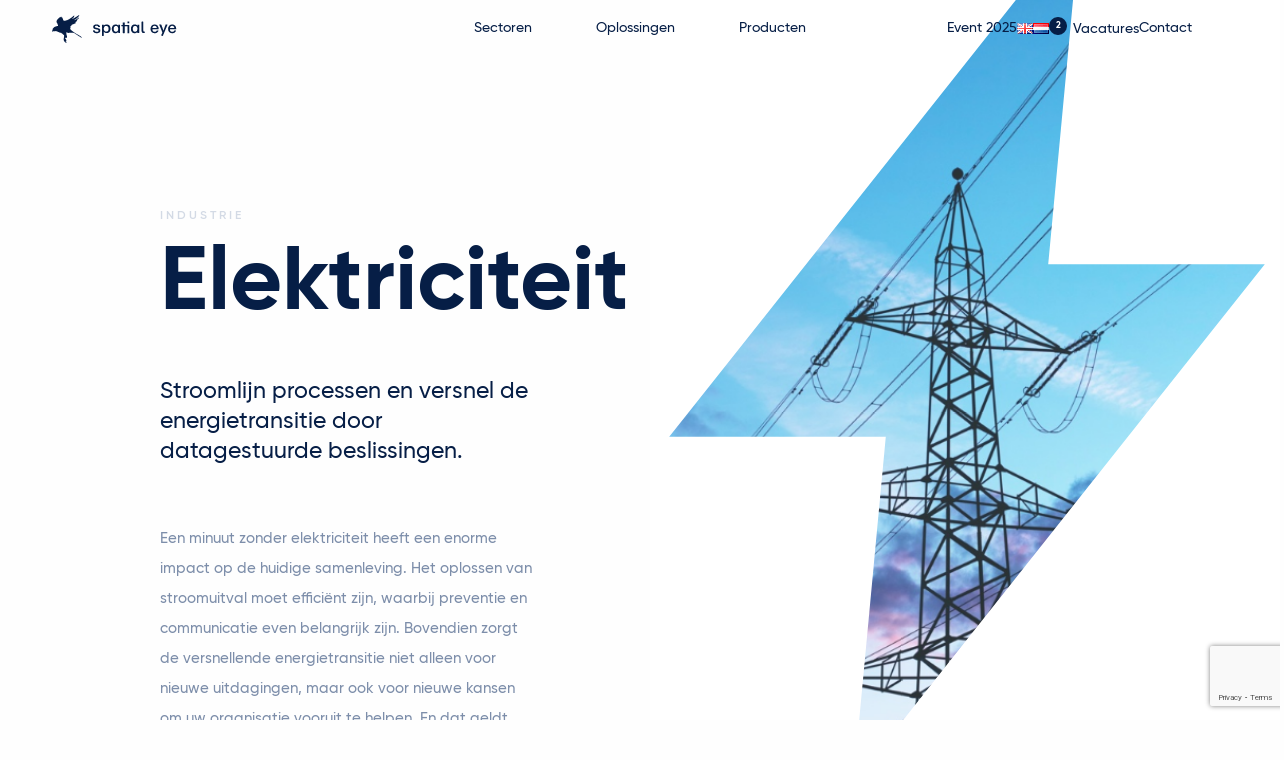

--- FILE ---
content_type: text/html; charset=UTF-8
request_url: https://spatial-eye.com/nl/industries/electricity-nl/
body_size: 80471
content:
<!doctype html>
<html lang="nl-NL">
	<head>
		<meta charset="UTF-8">
		<title>Electricity (NL) - Spatial Eye</title>

		<link href="//www.google-analytics.com" rel="dns-prefetch">
		<link rel="shortcut icon" href="https://spatial-eye.com/wp-content/themes/spatial-eye/img/assets/favicons/favicon.png">
		<meta name="theme-color" content="#2372F1">
		<meta http-equiv="X-UA-Compatible" content="IE=edge,chrome=1">
		<meta name="viewport" content="width=device-width, initial-scale=1.0, user-scalable=no">
		<meta name="description" content="Take the lead with data-driven decisions in your industry">

		<meta name='robots' content='index, follow, max-image-preview:large, max-snippet:-1, max-video-preview:-1' />
	<style>img:is([sizes="auto" i], [sizes^="auto," i]) { contain-intrinsic-size: 3000px 1500px }</style>
	<link rel="alternate" href="https://spatial-eye.com/industries/electricity/" hreflang="en" />
<link rel="alternate" href="https://spatial-eye.com/nl/industries/electricity-nl/" hreflang="nl" />

	<!-- This site is optimized with the Yoast SEO Premium plugin v26.6 (Yoast SEO v26.6) - https://yoast.com/wordpress/plugins/seo/ -->
	<link rel="canonical" href="https://spatial-eye.com/nl/industries/electricity-nl/" />
	<meta property="og:locale" content="nl_NL" />
	<meta property="og:locale:alternate" content="en_GB" />
	<meta property="og:type" content="article" />
	<meta property="og:title" content="Electricity (NL)" />
	<meta property="og:url" content="https://spatial-eye.com/nl/industries/electricity-nl/" />
	<meta property="og:site_name" content="Spatial Eye" />
	<meta property="article:modified_time" content="2023-05-31T07:48:38+00:00" />
	<meta name="twitter:card" content="summary_large_image" />
	<script type="application/ld+json" class="yoast-schema-graph">{"@context":"https://schema.org","@graph":[{"@type":"WebPage","@id":"https://spatial-eye.com/nl/industries/electricity-nl/","url":"https://spatial-eye.com/nl/industries/electricity-nl/","name":"Electricity (NL) - Spatial Eye","isPartOf":{"@id":"https://spatial-eye.com/nl/spatial-eye-nl/#website"},"datePublished":"2023-05-23T08:42:54+00:00","dateModified":"2023-05-31T07:48:38+00:00","breadcrumb":{"@id":"https://spatial-eye.com/nl/industries/electricity-nl/#breadcrumb"},"inLanguage":"nl-NL","potentialAction":[{"@type":"ReadAction","target":["https://spatial-eye.com/nl/industries/electricity-nl/"]}]},{"@type":"BreadcrumbList","@id":"https://spatial-eye.com/nl/industries/electricity-nl/#breadcrumb","itemListElement":[{"@type":"ListItem","position":1,"name":"Home","item":"https://spatial-eye.com/nl/spatial-eye-nl/"},{"@type":"ListItem","position":2,"name":"Industries","item":"https://spatial-eye.com/nl/industries/"},{"@type":"ListItem","position":3,"name":"Electricity (NL)"}]},{"@type":"WebSite","@id":"https://spatial-eye.com/nl/spatial-eye-nl/#website","url":"https://spatial-eye.com/nl/spatial-eye-nl/","name":"Spatial Eye","description":"Take the lead with data-driven decisions in your industry","potentialAction":[{"@type":"SearchAction","target":{"@type":"EntryPoint","urlTemplate":"https://spatial-eye.com/nl/spatial-eye-nl/?s={search_term_string}"},"query-input":{"@type":"PropertyValueSpecification","valueRequired":true,"valueName":"search_term_string"}}],"inLanguage":"nl-NL"}]}</script>
	<!-- / Yoast SEO Premium plugin. -->


<script type="text/javascript">
/* <![CDATA[ */
window._wpemojiSettings = {"baseUrl":"https:\/\/s.w.org\/images\/core\/emoji\/16.0.1\/72x72\/","ext":".png","svgUrl":"https:\/\/s.w.org\/images\/core\/emoji\/16.0.1\/svg\/","svgExt":".svg","source":{"concatemoji":"https:\/\/spatial-eye.com\/wp-includes\/js\/wp-emoji-release.min.js?ver=6.8.3"}};
/*! This file is auto-generated */
!function(s,n){var o,i,e;function c(e){try{var t={supportTests:e,timestamp:(new Date).valueOf()};sessionStorage.setItem(o,JSON.stringify(t))}catch(e){}}function p(e,t,n){e.clearRect(0,0,e.canvas.width,e.canvas.height),e.fillText(t,0,0);var t=new Uint32Array(e.getImageData(0,0,e.canvas.width,e.canvas.height).data),a=(e.clearRect(0,0,e.canvas.width,e.canvas.height),e.fillText(n,0,0),new Uint32Array(e.getImageData(0,0,e.canvas.width,e.canvas.height).data));return t.every(function(e,t){return e===a[t]})}function u(e,t){e.clearRect(0,0,e.canvas.width,e.canvas.height),e.fillText(t,0,0);for(var n=e.getImageData(16,16,1,1),a=0;a<n.data.length;a++)if(0!==n.data[a])return!1;return!0}function f(e,t,n,a){switch(t){case"flag":return n(e,"\ud83c\udff3\ufe0f\u200d\u26a7\ufe0f","\ud83c\udff3\ufe0f\u200b\u26a7\ufe0f")?!1:!n(e,"\ud83c\udde8\ud83c\uddf6","\ud83c\udde8\u200b\ud83c\uddf6")&&!n(e,"\ud83c\udff4\udb40\udc67\udb40\udc62\udb40\udc65\udb40\udc6e\udb40\udc67\udb40\udc7f","\ud83c\udff4\u200b\udb40\udc67\u200b\udb40\udc62\u200b\udb40\udc65\u200b\udb40\udc6e\u200b\udb40\udc67\u200b\udb40\udc7f");case"emoji":return!a(e,"\ud83e\udedf")}return!1}function g(e,t,n,a){var r="undefined"!=typeof WorkerGlobalScope&&self instanceof WorkerGlobalScope?new OffscreenCanvas(300,150):s.createElement("canvas"),o=r.getContext("2d",{willReadFrequently:!0}),i=(o.textBaseline="top",o.font="600 32px Arial",{});return e.forEach(function(e){i[e]=t(o,e,n,a)}),i}function t(e){var t=s.createElement("script");t.src=e,t.defer=!0,s.head.appendChild(t)}"undefined"!=typeof Promise&&(o="wpEmojiSettingsSupports",i=["flag","emoji"],n.supports={everything:!0,everythingExceptFlag:!0},e=new Promise(function(e){s.addEventListener("DOMContentLoaded",e,{once:!0})}),new Promise(function(t){var n=function(){try{var e=JSON.parse(sessionStorage.getItem(o));if("object"==typeof e&&"number"==typeof e.timestamp&&(new Date).valueOf()<e.timestamp+604800&&"object"==typeof e.supportTests)return e.supportTests}catch(e){}return null}();if(!n){if("undefined"!=typeof Worker&&"undefined"!=typeof OffscreenCanvas&&"undefined"!=typeof URL&&URL.createObjectURL&&"undefined"!=typeof Blob)try{var e="postMessage("+g.toString()+"("+[JSON.stringify(i),f.toString(),p.toString(),u.toString()].join(",")+"));",a=new Blob([e],{type:"text/javascript"}),r=new Worker(URL.createObjectURL(a),{name:"wpTestEmojiSupports"});return void(r.onmessage=function(e){c(n=e.data),r.terminate(),t(n)})}catch(e){}c(n=g(i,f,p,u))}t(n)}).then(function(e){for(var t in e)n.supports[t]=e[t],n.supports.everything=n.supports.everything&&n.supports[t],"flag"!==t&&(n.supports.everythingExceptFlag=n.supports.everythingExceptFlag&&n.supports[t]);n.supports.everythingExceptFlag=n.supports.everythingExceptFlag&&!n.supports.flag,n.DOMReady=!1,n.readyCallback=function(){n.DOMReady=!0}}).then(function(){return e}).then(function(){var e;n.supports.everything||(n.readyCallback(),(e=n.source||{}).concatemoji?t(e.concatemoji):e.wpemoji&&e.twemoji&&(t(e.twemoji),t(e.wpemoji)))}))}((window,document),window._wpemojiSettings);
/* ]]> */
</script>
<style id='wp-emoji-styles-inline-css' type='text/css'>

	img.wp-smiley, img.emoji {
		display: inline !important;
		border: none !important;
		box-shadow: none !important;
		height: 1em !important;
		width: 1em !important;
		margin: 0 0.07em !important;
		vertical-align: -0.1em !important;
		background: none !important;
		padding: 0 !important;
	}
</style>
<link rel='stylesheet' id='wp-block-library-css' href='https://spatial-eye.com/wp-includes/css/dist/block-library/style.min.css?ver=6.8.3' media='all' />
<style id='classic-theme-styles-inline-css' type='text/css'>
/*! This file is auto-generated */
.wp-block-button__link{color:#fff;background-color:#32373c;border-radius:9999px;box-shadow:none;text-decoration:none;padding:calc(.667em + 2px) calc(1.333em + 2px);font-size:1.125em}.wp-block-file__button{background:#32373c;color:#fff;text-decoration:none}
</style>
<link rel='stylesheet' id='betterdocs-blocks-category-slate-layout-css' href='https://spatial-eye.com/wp-content/plugins/betterdocs/assets/blocks/category-slate-layout/default.css?ver=4.3.3' media='all' />
<style id='gutenberg-content-editor-style-inline-css' type='text/css'>
.wp-block-create-block-content-commands{background-color:#21759b;color:#fff;padding:2px}.block-editor-block-toolbar .dashicons-admin-generic,.dashicons-screenoptions.seoaic-icon{background-color:#000;background-image:url(/wp-content/plugins/seoai-client/gutenberg/content-editor/build/content-editor/../images/s-logo.88bc4401.png)!important;background-position:center 5px;background-repeat:no-repeat;background-size:60%;height:28px;width:28px}.block-editor-block-toolbar .dashicons-admin-generic:before,.dashicons-screenoptions.seoaic-icon:before{content:""!important}

</style>
<style id='seoaic-faq-block-style-inline-css' type='text/css'>
.wp-block-create-block-content-commands{background-color:#21759b;color:#fff;padding:2px}

</style>
<style id='seoaic-generate-image-block-style-inline-css' type='text/css'>
.seoaic-generated-image-section img{max-width:100%}

</style>
<style id='seoaic-multistep-lead-block-style-inline-css' type='text/css'>


</style>
<style id='seoaic-interactive-article-block-style-inline-css' type='text/css'>
.seoaic-ia .wp-block-post-content{position:relative}.seoaic-ia .seoaic-interactive-article-block~*{left:-300px;opacity:0;position:absolute}.seoaic-ia .seoaic-interactive-article-block~.show-animate{animation-duration:.5s;animation-fill-mode:forwards;animation-name:show-animate;position:relative}.seoaic-ia .seoaic-interactive-article-block .seoaic-ia-buttons-content{display:flex;flex-wrap:wrap;gap:5px}.seoaic-ia .seoaic-interactive-article-block .seoaic-ia-buttons-content button{border-style:solid;cursor:pointer;padding:15px;transition:all .2s linear}.seoaic-ia .seoaic-interactive-article-block .seoaic-ia-buttons-content button:not([disabled]):hover{box-shadow:2px 2px 3px 1px #000}.seoaic-ia .seoaic-interactive-article-block .seoaic-ia-buttons-content button:disabled{opacity:.5;pointer-events:none}.seoaic-ia .seoaic-interactive-article-block .seoaic-ia-multi-items-wrapper{display:flex;flex-wrap:wrap;gap:5px;margin:1rem 0}.seoaic-ia .seoaic-interactive-article-block .seoaic-ia-multi-item{border-style:solid;cursor:pointer;display:flex;margin:0;padding:15px;-webkit-user-select:none;-moz-user-select:none;user-select:none}.seoaic-ia .seoaic-interactive-article-block .seoaic-ia-textarea-content textarea{background:#fff;border:0;box-shadow:inset 0 2px 6px 0 rgba(0,0,0,.11);box-sizing:border-box;height:80px;margin:0;outline:unset;padding:20px;width:100%}@keyframes show-animate{0%{left:-300px;opacity:0}to{left:0;opacity:1}}.seoaic-ia-inactive-message:before{background-color:rgba(255,0,0,.1);border:1px solid #ffb5b6;border-left:4px solid #d63638;border-radius:5px;content:attr(data-text);display:block;padding:5px 12px}

</style>
<style id='global-styles-inline-css' type='text/css'>
:root{--wp--preset--aspect-ratio--square: 1;--wp--preset--aspect-ratio--4-3: 4/3;--wp--preset--aspect-ratio--3-4: 3/4;--wp--preset--aspect-ratio--3-2: 3/2;--wp--preset--aspect-ratio--2-3: 2/3;--wp--preset--aspect-ratio--16-9: 16/9;--wp--preset--aspect-ratio--9-16: 9/16;--wp--preset--color--black: #000000;--wp--preset--color--cyan-bluish-gray: #abb8c3;--wp--preset--color--white: #ffffff;--wp--preset--color--pale-pink: #f78da7;--wp--preset--color--vivid-red: #cf2e2e;--wp--preset--color--luminous-vivid-orange: #ff6900;--wp--preset--color--luminous-vivid-amber: #fcb900;--wp--preset--color--light-green-cyan: #7bdcb5;--wp--preset--color--vivid-green-cyan: #00d084;--wp--preset--color--pale-cyan-blue: #8ed1fc;--wp--preset--color--vivid-cyan-blue: #0693e3;--wp--preset--color--vivid-purple: #9b51e0;--wp--preset--gradient--vivid-cyan-blue-to-vivid-purple: linear-gradient(135deg,rgba(6,147,227,1) 0%,rgb(155,81,224) 100%);--wp--preset--gradient--light-green-cyan-to-vivid-green-cyan: linear-gradient(135deg,rgb(122,220,180) 0%,rgb(0,208,130) 100%);--wp--preset--gradient--luminous-vivid-amber-to-luminous-vivid-orange: linear-gradient(135deg,rgba(252,185,0,1) 0%,rgba(255,105,0,1) 100%);--wp--preset--gradient--luminous-vivid-orange-to-vivid-red: linear-gradient(135deg,rgba(255,105,0,1) 0%,rgb(207,46,46) 100%);--wp--preset--gradient--very-light-gray-to-cyan-bluish-gray: linear-gradient(135deg,rgb(238,238,238) 0%,rgb(169,184,195) 100%);--wp--preset--gradient--cool-to-warm-spectrum: linear-gradient(135deg,rgb(74,234,220) 0%,rgb(151,120,209) 20%,rgb(207,42,186) 40%,rgb(238,44,130) 60%,rgb(251,105,98) 80%,rgb(254,248,76) 100%);--wp--preset--gradient--blush-light-purple: linear-gradient(135deg,rgb(255,206,236) 0%,rgb(152,150,240) 100%);--wp--preset--gradient--blush-bordeaux: linear-gradient(135deg,rgb(254,205,165) 0%,rgb(254,45,45) 50%,rgb(107,0,62) 100%);--wp--preset--gradient--luminous-dusk: linear-gradient(135deg,rgb(255,203,112) 0%,rgb(199,81,192) 50%,rgb(65,88,208) 100%);--wp--preset--gradient--pale-ocean: linear-gradient(135deg,rgb(255,245,203) 0%,rgb(182,227,212) 50%,rgb(51,167,181) 100%);--wp--preset--gradient--electric-grass: linear-gradient(135deg,rgb(202,248,128) 0%,rgb(113,206,126) 100%);--wp--preset--gradient--midnight: linear-gradient(135deg,rgb(2,3,129) 0%,rgb(40,116,252) 100%);--wp--preset--font-size--small: 13px;--wp--preset--font-size--medium: 20px;--wp--preset--font-size--large: 36px;--wp--preset--font-size--x-large: 42px;--wp--preset--spacing--20: 0.44rem;--wp--preset--spacing--30: 0.67rem;--wp--preset--spacing--40: 1rem;--wp--preset--spacing--50: 1.5rem;--wp--preset--spacing--60: 2.25rem;--wp--preset--spacing--70: 3.38rem;--wp--preset--spacing--80: 5.06rem;--wp--preset--shadow--natural: 6px 6px 9px rgba(0, 0, 0, 0.2);--wp--preset--shadow--deep: 12px 12px 50px rgba(0, 0, 0, 0.4);--wp--preset--shadow--sharp: 6px 6px 0px rgba(0, 0, 0, 0.2);--wp--preset--shadow--outlined: 6px 6px 0px -3px rgba(255, 255, 255, 1), 6px 6px rgba(0, 0, 0, 1);--wp--preset--shadow--crisp: 6px 6px 0px rgba(0, 0, 0, 1);}:where(.is-layout-flex){gap: 0.5em;}:where(.is-layout-grid){gap: 0.5em;}body .is-layout-flex{display: flex;}.is-layout-flex{flex-wrap: wrap;align-items: center;}.is-layout-flex > :is(*, div){margin: 0;}body .is-layout-grid{display: grid;}.is-layout-grid > :is(*, div){margin: 0;}:where(.wp-block-columns.is-layout-flex){gap: 2em;}:where(.wp-block-columns.is-layout-grid){gap: 2em;}:where(.wp-block-post-template.is-layout-flex){gap: 1.25em;}:where(.wp-block-post-template.is-layout-grid){gap: 1.25em;}.has-black-color{color: var(--wp--preset--color--black) !important;}.has-cyan-bluish-gray-color{color: var(--wp--preset--color--cyan-bluish-gray) !important;}.has-white-color{color: var(--wp--preset--color--white) !important;}.has-pale-pink-color{color: var(--wp--preset--color--pale-pink) !important;}.has-vivid-red-color{color: var(--wp--preset--color--vivid-red) !important;}.has-luminous-vivid-orange-color{color: var(--wp--preset--color--luminous-vivid-orange) !important;}.has-luminous-vivid-amber-color{color: var(--wp--preset--color--luminous-vivid-amber) !important;}.has-light-green-cyan-color{color: var(--wp--preset--color--light-green-cyan) !important;}.has-vivid-green-cyan-color{color: var(--wp--preset--color--vivid-green-cyan) !important;}.has-pale-cyan-blue-color{color: var(--wp--preset--color--pale-cyan-blue) !important;}.has-vivid-cyan-blue-color{color: var(--wp--preset--color--vivid-cyan-blue) !important;}.has-vivid-purple-color{color: var(--wp--preset--color--vivid-purple) !important;}.has-black-background-color{background-color: var(--wp--preset--color--black) !important;}.has-cyan-bluish-gray-background-color{background-color: var(--wp--preset--color--cyan-bluish-gray) !important;}.has-white-background-color{background-color: var(--wp--preset--color--white) !important;}.has-pale-pink-background-color{background-color: var(--wp--preset--color--pale-pink) !important;}.has-vivid-red-background-color{background-color: var(--wp--preset--color--vivid-red) !important;}.has-luminous-vivid-orange-background-color{background-color: var(--wp--preset--color--luminous-vivid-orange) !important;}.has-luminous-vivid-amber-background-color{background-color: var(--wp--preset--color--luminous-vivid-amber) !important;}.has-light-green-cyan-background-color{background-color: var(--wp--preset--color--light-green-cyan) !important;}.has-vivid-green-cyan-background-color{background-color: var(--wp--preset--color--vivid-green-cyan) !important;}.has-pale-cyan-blue-background-color{background-color: var(--wp--preset--color--pale-cyan-blue) !important;}.has-vivid-cyan-blue-background-color{background-color: var(--wp--preset--color--vivid-cyan-blue) !important;}.has-vivid-purple-background-color{background-color: var(--wp--preset--color--vivid-purple) !important;}.has-black-border-color{border-color: var(--wp--preset--color--black) !important;}.has-cyan-bluish-gray-border-color{border-color: var(--wp--preset--color--cyan-bluish-gray) !important;}.has-white-border-color{border-color: var(--wp--preset--color--white) !important;}.has-pale-pink-border-color{border-color: var(--wp--preset--color--pale-pink) !important;}.has-vivid-red-border-color{border-color: var(--wp--preset--color--vivid-red) !important;}.has-luminous-vivid-orange-border-color{border-color: var(--wp--preset--color--luminous-vivid-orange) !important;}.has-luminous-vivid-amber-border-color{border-color: var(--wp--preset--color--luminous-vivid-amber) !important;}.has-light-green-cyan-border-color{border-color: var(--wp--preset--color--light-green-cyan) !important;}.has-vivid-green-cyan-border-color{border-color: var(--wp--preset--color--vivid-green-cyan) !important;}.has-pale-cyan-blue-border-color{border-color: var(--wp--preset--color--pale-cyan-blue) !important;}.has-vivid-cyan-blue-border-color{border-color: var(--wp--preset--color--vivid-cyan-blue) !important;}.has-vivid-purple-border-color{border-color: var(--wp--preset--color--vivid-purple) !important;}.has-vivid-cyan-blue-to-vivid-purple-gradient-background{background: var(--wp--preset--gradient--vivid-cyan-blue-to-vivid-purple) !important;}.has-light-green-cyan-to-vivid-green-cyan-gradient-background{background: var(--wp--preset--gradient--light-green-cyan-to-vivid-green-cyan) !important;}.has-luminous-vivid-amber-to-luminous-vivid-orange-gradient-background{background: var(--wp--preset--gradient--luminous-vivid-amber-to-luminous-vivid-orange) !important;}.has-luminous-vivid-orange-to-vivid-red-gradient-background{background: var(--wp--preset--gradient--luminous-vivid-orange-to-vivid-red) !important;}.has-very-light-gray-to-cyan-bluish-gray-gradient-background{background: var(--wp--preset--gradient--very-light-gray-to-cyan-bluish-gray) !important;}.has-cool-to-warm-spectrum-gradient-background{background: var(--wp--preset--gradient--cool-to-warm-spectrum) !important;}.has-blush-light-purple-gradient-background{background: var(--wp--preset--gradient--blush-light-purple) !important;}.has-blush-bordeaux-gradient-background{background: var(--wp--preset--gradient--blush-bordeaux) !important;}.has-luminous-dusk-gradient-background{background: var(--wp--preset--gradient--luminous-dusk) !important;}.has-pale-ocean-gradient-background{background: var(--wp--preset--gradient--pale-ocean) !important;}.has-electric-grass-gradient-background{background: var(--wp--preset--gradient--electric-grass) !important;}.has-midnight-gradient-background{background: var(--wp--preset--gradient--midnight) !important;}.has-small-font-size{font-size: var(--wp--preset--font-size--small) !important;}.has-medium-font-size{font-size: var(--wp--preset--font-size--medium) !important;}.has-large-font-size{font-size: var(--wp--preset--font-size--large) !important;}.has-x-large-font-size{font-size: var(--wp--preset--font-size--x-large) !important;}
:where(.wp-block-post-template.is-layout-flex){gap: 1.25em;}:where(.wp-block-post-template.is-layout-grid){gap: 1.25em;}
:where(.wp-block-columns.is-layout-flex){gap: 2em;}:where(.wp-block-columns.is-layout-grid){gap: 2em;}
:root :where(.wp-block-pullquote){font-size: 1.5em;line-height: 1.6;}
</style>
<link rel='stylesheet' id='contact-form-7-css' href='https://spatial-eye.com/wp-content/plugins/contact-form-7/includes/css/styles.css?ver=6.1.4' media='all' />
<link rel='stylesheet' id='seoaic_front_main_css-css' href='https://spatial-eye.com/wp-content/plugins/seoai-client/assets/css/front.min.css?ver=2.21.21' media='all' />
<style id='seoaic_front_main_css-inline-css' type='text/css'>

            .seoaic-multistep-form {
                border-radius: 0px !important;
                border: 0px solid #000 !important;
            }

            .seoaic-multistep-form .seoaic-ms-chat-header {
                background: #000;
                color: #fff;
            }

            .seoaic-multistep-form .seoaic-ms-steps-wrapper {
                background-color: #fff !important;
            }

            div.seoaic-multistep-form .seoaic-ms-step-question {
                background: #fff;
                color: #100717;
                font-size: 13px;
                border-radius: 0px;
                border: 0px solid #000 !important;
            }

            .seoaic-multistep-form .seoaic-ms-text-message-wrapper {
                background: #fff;
                color: #100717;
                font-size: 13px ;
                border-radius: 0px;
                border: 0px solid #000;
            }
            .seoaic-multistep-form .seoaic-ms-multi-items-wrapper label {
                background: #fff;
                color: #100717;
                font-size: 13px;
                border-radius: 0px;
                border: 0px solid #000;
            }

            .seoaic-multistep-form .seoaic-ms-textarea-content textarea {
                border-radius: 0px;
                outline: 1px solid #fff;
            }

            .seoaic-multistep-form .seoaic-ms-contact-fields-wrapper {
                background: #fff;
                border-radius: 0px;
                border: 0px solid #000;
            }

            .seoaic-multistep-form .seoaic-ms-contact-field {
                border-radius: 0px;
                outline: 1px solid #fff;
                font-size: 13px;
            }

            .seoaic-multistep-form .seoaic-ms-contact-field-content label {
                color: #100717;
                font-size: 13px;
            }

            .seoaic-multistep-form .seoaic-ms-buttons-wrapper button {
                background: #fff !important;
                color: #100717 !important;
                font-size: 13px !important;
                border-radius: 0px !important;
                border: 0px solid #000 !important;
            }

            .seoaic-multistep-form .seoaic-ms-answer-item {
                background: #fff;
                color: #100717;
                font-size: 13px;
                border-radius: 0px;
                border: 0px solid #000;
            }

            .seoaic-multistep-form .seoaic-ms-bot-icon.show {
                background-color: #000;
                background-size: 100% 100%;
                background-position: center center;
                background-repeat: no-repeat;
                border-radius: 0px;
                border: 0px solid #000;
                width: 46px;
                height: 46px;
                left: 0;
                box-sizing: content-box;
            }

            .seoaic-multistep-form .seoaic-multistep-progress {
                height: 5px;
                background-color: #000;
            }

            .seoaic-ms-open,
            .seoaic-ms-closed-msg {
                background-color: #000;
                color: #fff;
            }

            .seoaic-ms-closed-msg-close-icon {
                color: #fff;
            }

            .seoaic-ms-clised-msg-connector {
                background-color: #000;
            }
        


            .seoaic-ia-buttons-content button {
                background: #fff;
                color: #100717;
                font-size: 13px;
                border-radius: 0px;
                border: 0px solid #000;
            }

            .seoaic-ia-multi-items-wrapper label {
                background: #fff;
                color: #100717;
                font-size: 13px;
                border-radius: 0px;
                border: 0px solid #000;
            }

            .seoaic-ia-textarea-content textarea {
                border-radius: 0px;
                outline: 1px solid #fff;
            }

        
</style>
<link rel='stylesheet' id='dashicons-css' href='https://spatial-eye.com/wp-includes/css/dashicons.min.css?ver=6.8.3' media='all' />
<link rel='stylesheet' id='stylesheet-css' href='https://spatial-eye.com/wp-content/themes/spatial-eye/style.css?ver=1.0' media='all' />
<script type="text/javascript" src="https://spatial-eye.com/wp-content/themes/spatial-eye/assets/js/vendor.js?ver=1.0" id="vendor-js"></script>
<script type="text/javascript" src="https://spatial-eye.com/wp-content/themes/spatial-eye/assets/js/script.js?ver=1.0" id="script-js"></script>
<link rel="https://api.w.org/" href="https://spatial-eye.com/wp-json/" /><link rel="alternate" title="JSON" type="application/json" href="https://spatial-eye.com/wp-json/wp/v2/industries/752" /><link rel="alternate" title="oEmbed (JSON)" type="application/json+oembed" href="https://spatial-eye.com/wp-json/oembed/1.0/embed?url=https%3A%2F%2Fspatial-eye.com%2Fnl%2Findustries%2Felectricity-nl%2F&#038;lang=nl" />
<link rel="alternate" title="oEmbed (XML)" type="text/xml+oembed" href="https://spatial-eye.com/wp-json/oembed/1.0/embed?url=https%3A%2F%2Fspatial-eye.com%2Fnl%2Findustries%2Felectricity-nl%2F&#038;format=xml&#038;lang=nl" />
<meta name="google-site-verification" content="qoGY8R6sHYv6WM_wzW-8j2Cop1hZJ-0jSkcHuj7aBuo" />
<link rel="icon" href="https://spatial-eye.com/wp-content/uploads/2022/10/apple-touch-icon-150x150.png" sizes="32x32" />
<link rel="icon" href="https://spatial-eye.com/wp-content/uploads/2022/10/apple-touch-icon.png" sizes="192x192" />
<link rel="apple-touch-icon" href="https://spatial-eye.com/wp-content/uploads/2022/10/apple-touch-icon.png" />
<meta name="msapplication-TileImage" content="https://spatial-eye.com/wp-content/uploads/2022/10/apple-touch-icon.png" />
		<style type="text/css" id="wp-custom-css">
			header.plain_header {
  padding-bottom: 20px;
}		</style>
				

				<script>
			totalCareers = 2;
		</script>
	</head>
	<body class="wp-singular industries-template-default single single-industries postid-752 wp-theme-spatial-eye electricity-nl">
		<div class="outer-wrapper">
			<div class="inner-wrapper">
				<div class="mobile-menu">
                	<div class="mobile-menu__inner">
	                    <span class="mobile-menu__title">Menu</span>
						
						<ul class="mobile-menu__list">
							
							<li>
								<a href="https://spatial-eye.com/nl/industries/" class="title">
									<span>
										Sectoren									</span>	
									<i class="icon icon-arrow"></i>
								</a>
							
								
							
						
																
																				<ul>
																																			
													<li class="">
														<a href="https://spatial-eye.com/nl/industries/electricity-nl/" class="title">Elektriciteit</a>
														
													</li>
																							
								
							
						
																
																																	
													<li class="">
														<a href="https://spatial-eye.com/nl/industries/water-nl/" class="title">Water</a>
														
													</li>
																							
								
							
						
																
																																	
													<li class="">
														<a href="https://spatial-eye.com/nl/industries/telecom-nl/" class="title">Telecommunicatie</a>
														
													</li>
																							
								
							
						
																
																																	
													<li class="">
														<a href="https://spatial-eye.com/nl/industries/gas-nl/" class="title">Gas</a>
														
													</li>
																							
								
							
						
																
																																	
													<li class="">
														<a href="https://spatial-eye.com/nl/industries/public-works-nl/" class="title">Publieke Werken</a>
														
													</li>
																							
								
							
						
																
																																												
											</ul>
									
								
														</li>                           
							
						
							<li>
								<a href="https://spatial-eye.com/nl/capabilities/" class="title">
									<span>
										Oplossingen									</span>	
									<i class="icon icon-arrow"></i>
								</a>
							
								
							
						
																
																				<ul>
																																			
													<li class="">
														<a href="/nl/capabilities#spatial-analysis" class="title">Spatial Analysis</a>
														
													</li>
																							
								
							
						
																
																																	
													<li class="">
														<a href="/nl/capabilities#mapping" class="title">Visualiseren</a>
														
													</li>
																							
								
							
						
																
																																	
													<li class="">
														<a href="/nl/capabilities#data-shaping" class="title">Bronnen samenvoegen</a>
														
													</li>
																							
								
							
						
																
																																	
													<li class="">
														<a href="/nl/capabilities#reporting" class="title">Rapportage</a>
														
													</li>
																							
								
							
						
																
																																	
													<li class="">
														<a href="/nl/capabilities#solution-development" class="title">Oplossingsontwikkeling</a>
														
													</li>
																							
								
							
						
																
																																	
													<li class="">
														<a href="/nl/capabilities#easy-to-deploy" class="title">Eenvoudig implementeren</a>
														
													</li>
																							
								
							
						
																
																																	
													<li class="">
														<a href="/nl/capabilities#data-collection" class="title">Gegevensverzameling</a>
														
													</li>
																							
								
							
						
																
																																	
													<li class="">
														<a href="/nl/capabilities#data-changes" class="title">Wijzigingen in gegevens bijhouden</a>
														
													</li>
																							
								
							
						
																
																																	
													<li class="">
														<a href="/nl/capabilities#data-access" class="title">Native gegevenstoegang</a>
														
													</li>
																							
								
							
						
																
																																	
													<li class="">
														<a href="/nl/capabilities#service-based-integration" class="title">Servicegebaseerde integratie</a>
														
													</li>
																							
								
							
						
																
																																												
											</ul>
									
								
														</li>                           
							
						
							<li>
								<a href="https://spatial-eye.com/nl/products/" class="title">
									<span>
										Producten									</span>	
									<i class="icon icon-arrow"></i>
								</a>
							
								
							
						
																
																				<ul>
																																			
													<li class="">
														<a href="https://spatial-eye.com/nl/products/spatial-workshop-nl/" class="title">Spatial Workhop</a>
														
													</li>
																							
								
							
						
																
																																	
													<li class="">
														<a href="https://spatial-eye.com/nl/products/spatial-workshop-lite-nl/" class="title">Spatial Workshop Lite</a>
														
													</li>
																							
								
							
						
																
																																	
													<li class="">
														<a href="https://spatial-eye.com/nl/products/spatial-warehouse-nl/" class="title">Spatial Warehouse</a>
														
													</li>
																							
								
							
						
																
																																	
													<li class="">
														<a href="https://spatial-eye.com/nl/products/spatial-integration-services-nl/" class="title">Spatial Integration Services</a>
														
													</li>
																							
								
							
						
																
																																	
													<li class="">
														<a href="https://spatial-eye.com/nl/products/se-klic-nl/" class="title">SE KLIC</a>
														
													</li>
																							
								
							
						
																
																																	
													<li class="">
														<a href="https://spatial-eye.com/nl/products/se-address-portal-nl/" class="title">SE Address Portal</a>
														
													</li>
																							
								
							
						
																
																																	
													<li class="">
														<a href="https://spatial-eye.com/nl/products/se-water-field-nl/" class="title">SE Water Field</a>
														
													</li>
																							
								
							
						
																
																																	
													<li class="">
														<a href="https://spatial-eye.com/nl/products/se-data-as-a-service-nl/" class="title">SE Data as a Service</a>
														
													</li>
																							
								
							
						
																
																																												
											</ul>
									
								
														</li>                           
							
						
						</ul>
						<i class="icon icon-bird"></i>
	                    
	                </div>
	            </div>
            <span class="btn btn-menu light top"><i class="icon icon-hamburger"></i> <i class="icon icon-close"></i></span>
				<div class="top-navigation  top-navigation--light top">
				    <div class="row">
				        <div class="column small-offset-1 small-22 medium-offset-1 medium-22">
				            <!-- TODO: change to index on live -->
				            <a href="https://spatial-eye.com/nl/spatial-eye-nl/" class="top-navigation__logo"><h1 class="brand-logo">Spatial Eye</h1></a>
				            
				            
							<ul class="top-navigation__menu">
							    
							    <li class="item">
							        <a href="https://spatial-eye.com/nl/industries/" class="title">
							            Sectoren							        </a>
							    
							        
							    
							
							        									
							            								            <div class="tile tile--navigation">
						                        <ul class="tile__list">
									            																										
														<li class="item ">
															<a href="https://spatial-eye.com/nl/industries/electricity-nl/" class="title">Elektriciteit</a>
															
														</li>
																						            
							        
							    
							
							        									
							            																										
														<li class="item ">
															<a href="https://spatial-eye.com/nl/industries/water-nl/" class="title">Water</a>
															
														</li>
																						            
							        
							    
							
							        									
							            																										
														<li class="item ">
															<a href="https://spatial-eye.com/nl/industries/telecom-nl/" class="title">Telecommunicatie</a>
															
														</li>
																						            
							        
							    
							
							        									
							            																										
														<li class="item ">
															<a href="https://spatial-eye.com/nl/industries/gas-nl/" class="title">Gas</a>
															
														</li>
																						            
							        
							    
							
							        									
							            																										
														<li class="item ">
															<a href="https://spatial-eye.com/nl/industries/public-works-nl/" class="title">Publieke Werken</a>
															
														</li>
																						            
							        
							    
							
							        									
							            																																			            
									            </ul>
																									<a href="https://spatial-eye.com/nl/industries/" class="title tile__link">
														Alle industrieën														<i class="icon icon-arrow"></i>
													</a>
													
																								

									            <a href="https://spatial-eye.com/nl/industries/electricity-nl/" class="tile__link" style="display: none;">All Electricity (NL)<i class="icon icon-arrow"></i></a>
												
								        	</div>
							            
							        
							    							    </li>                           
							    
							
							    <li class="item">
							        <a href="https://spatial-eye.com/nl/capabilities/" class="title">
							            Oplossingen							        </a>
							    
							        
							    
							
							        									
							            								            <div class="tile tile--navigation">
						                        <ul class="tile__list">
									            																										
														<li class="item ">
															<a href="/nl/capabilities#spatial-analysis" class="title">Spatial Analysis</a>
															
														</li>
																						            
							        
							    
							
							        									
							            																										
														<li class="item ">
															<a href="/nl/capabilities#mapping" class="title">Visualiseren</a>
															
														</li>
																						            
							        
							    
							
							        									
							            																										
														<li class="item ">
															<a href="/nl/capabilities#data-shaping" class="title">Bronnen samenvoegen</a>
															
														</li>
																						            
							        
							    
							
							        									
							            																										
														<li class="item ">
															<a href="/nl/capabilities#reporting" class="title">Rapportage</a>
															
														</li>
																						            
							        
							    
							
							        									
							            																										
														<li class="item ">
															<a href="/nl/capabilities#solution-development" class="title">Oplossingsontwikkeling</a>
															
														</li>
																						            
							        
							    
							
							        									
							            																										
														<li class="item ">
															<a href="/nl/capabilities#easy-to-deploy" class="title">Eenvoudig implementeren</a>
															
														</li>
																						            
							        
							    
							
							        									
							            																										
														<li class="item ">
															<a href="/nl/capabilities#data-collection" class="title">Gegevensverzameling</a>
															
														</li>
																						            
							        
							    
							
							        									
							            																										
														<li class="item ">
															<a href="/nl/capabilities#data-changes" class="title">Wijzigingen in gegevens bijhouden</a>
															
														</li>
																						            
							        
							    
							
							        									
							            																										
														<li class="item ">
															<a href="/nl/capabilities#data-access" class="title">Native gegevenstoegang</a>
															
														</li>
																						            
							        
							    
							
							        									
							            																										
														<li class="item ">
															<a href="/nl/capabilities#service-based-integration" class="title">Servicegebaseerde integratie</a>
															
														</li>
																						            
							        
							    
							
							        									
							            																																			            
									            </ul>
																									<a href="https://spatial-eye.com/nl/capabilities/" class="title tile__link">
														Alle mogelijkheden														<i class="icon icon-arrow"></i>
													</a>
													
																								

									            <a href="https://spatial-eye.com/nl/industries/electricity-nl/" class="tile__link" style="display: none;">All Electricity (NL)<i class="icon icon-arrow"></i></a>
												
								        	</div>
							            
							        
							    							    </li>                           
							    
							
							    <li class="item">
							        <a href="https://spatial-eye.com/nl/products/" class="title">
							            Producten							        </a>
							    
							        
							    
							
							        									
							            								            <div class="tile tile--navigation">
						                        <ul class="tile__list">
									            																										
														<li class="item ">
															<a href="https://spatial-eye.com/nl/products/spatial-workshop-nl/" class="title">Spatial Workhop</a>
															
														</li>
																						            
							        
							    
							
							        									
							            																										
														<li class="item ">
															<a href="https://spatial-eye.com/nl/products/spatial-workshop-lite-nl/" class="title">Spatial Workshop Lite</a>
															
														</li>
																						            
							        
							    
							
							        									
							            																										
														<li class="item ">
															<a href="https://spatial-eye.com/nl/products/spatial-warehouse-nl/" class="title">Spatial Warehouse</a>
															
														</li>
																						            
							        
							    
							
							        									
							            																										
														<li class="item ">
															<a href="https://spatial-eye.com/nl/products/spatial-integration-services-nl/" class="title">Spatial Integration Services</a>
															
														</li>
																						            
							        
							    
							
							        									
							            																										
														<li class="item ">
															<a href="https://spatial-eye.com/nl/products/se-klic-nl/" class="title">SE KLIC</a>
															
														</li>
																						            
							        
							    
							
							        									
							            																										
														<li class="item ">
															<a href="https://spatial-eye.com/nl/products/se-address-portal-nl/" class="title">SE Address Portal</a>
															
														</li>
																						            
							        
							    
							
							        									
							            																										
														<li class="item ">
															<a href="https://spatial-eye.com/nl/products/se-water-field-nl/" class="title">SE Water Field</a>
															
														</li>
																						            
							        
							    
							
							        									
							            																										
														<li class="item ">
															<a href="https://spatial-eye.com/nl/products/se-data-as-a-service-nl/" class="title">SE Data as a Service</a>
															
														</li>
																						            
							        
							    
							
							        									
							            																																			            
									            </ul>
																									<a href="https://spatial-eye.com/nl/products/" class="title tile__link">
														Alle producten														<i class="icon icon-arrow"></i>
													</a>
													
																								

									            <a href="https://spatial-eye.com/nl/industries/electricity-nl/" class="tile__link" style="display: none;">All Electricity (NL)<i class="icon icon-arrow"></i></a>
												
								        	</div>
							            
							        
							    							    </li>                           
							    
							
							</ul>
							<ul class="extra-navigation"><li id="menu-item-1696" class="menu-item menu-item-type-post_type menu-item-object-page menu-item-1696"><a href="https://spatial-eye.com/spatial-eye-event-2025/">Event 2025</a><span></span></li>
<li id="menu-item-309-en" class="lang-item lang-item-5 lang-item-en lang-item-first menu-item menu-item-type-custom menu-item-object-custom menu-item-309-en"><a href="https://spatial-eye.com/industries/electricity/" hreflang="en-GB" lang="en-GB"><img src="[data-uri]" alt="English" width="16" height="11" style="width: 16px; height: 11px;" /></a><span></span></li>
<li id="menu-item-309-nl" class="lang-item lang-item-8 lang-item-nl current-lang menu-item menu-item-type-custom menu-item-object-custom menu-item-309-nl"><a href="https://spatial-eye.com/nl/industries/electricity-nl/" hreflang="nl-NL" lang="nl-NL"><img src="[data-uri]" alt="Nederlands" width="16" height="11" style="width: 16px; height: 11px;" /></a><span></span></li>
<li id="menu-item-310" class="menu-item menu-item-type-post_type_archive menu-item-object-careers menu-item-310"><a href="https://spatial-eye.com/nl/careers/">Vacatures</a><span></span></li>
<li id="menu-item-797" class="menu-item menu-item-type-post_type menu-item-object-page menu-item-797"><a href="https://spatial-eye.com/nl/contact-2/">Contact</a><span></span></li>
</ul>				        </div>
				    </div>
				</div>                                                            <header class="header--industry header--electricity">
                    <div class="row">
                        <div class="columns small-20 small-offset-2 medium-9 large-offset-2 xlarge-offset-3 large-7 xxxlarge-5 xxxlarge-offset-5">
                            <div class="wow fadeInDown" data-wow-delay="0.2s">
                                                                    <span class="header__smalltitle">Industrie</span>
                                                                
                                <p class="header__title">Elektriciteit</p>
                                <p class="header__intro">Stroomlijn processen en versnel de energietransitie door datagestuurde beslissingen.</p>
                            </div>
                        </div>
                        <div class="columns small-24 medium-12 large-offset-3 large-7 xxxlarge-offset-3 end">
                            <div class="header__industryfigure header__industryfigure--electricity">
                                <div class="main-art wow fadeInDown" data-wow-delay="0.5s">
                                    <picture>
                                        <img width="800" height="1200" src="https://spatial-eye.com/wp-content/uploads/2022/10/industry-electricity.jpg" class="attachment-full size-full" alt="" decoding="async" fetchpriority="high" srcset="https://spatial-eye.com/wp-content/uploads/2022/10/industry-electricity.jpg 800w, https://spatial-eye.com/wp-content/uploads/2022/10/industry-electricity-500x750.jpg 500w, https://spatial-eye.com/wp-content/uploads/2022/10/industry-electricity-700x1050.jpg 700w, https://spatial-eye.com/wp-content/uploads/2022/10/industry-electricity-768x1152.jpg 768w, https://spatial-eye.com/wp-content/uploads/2022/10/industry-electricity-300x450.jpg 300w" sizes="(max-width: 800px) 100vw, 800px" />                                    </picture>
                                    <div class="main-icon main-icon--electricity">&nbsp;</div>
                                </div>
                                <div class="side-art">
                                    <div class="side side-one wow fadeInDown" data-wow-offset="10" data-wow-delay="0.7s"></div>
                                    <div class="side side-two wow fadeInDown" data-wow-offset="12" data-wow-delay="0.9s"></div>
                                    <div class="side side-three wow fadeInDown" data-wow-offset="15" data-wow-delay="1.2s"></div>
                                </div>
                            </div>
                        </div>
                    </div>
                    <div class="row">
                        <div class="columns small-20 small-offset-2 medium-10 large-offset-2 xlarge-offset-3 large-7 xxxlarge-offset-5 xxxlarge-5">
                            <div class="wow fadeInDown" data-wow-delay="0.2s">
                                <div class="header__text">
                                    <div class="header__text">
<p>Een minuut zonder elektriciteit heeft een enorme impact op de huidige samenleving. Het oplossen van stroomuitval moet efficiënt zijn, waarbij preventie en communicatie even belangrijk zijn. Bovendien zorgt de versnellende energietransitie niet alleen voor nieuwe uitdagingen, maar ook voor nieuwe kansen om uw organisatie vooruit te helpen. En dat geldt ook voor uw data.</p>
<p>Data die is opgeslagen in verschillende bedrijfssystemen bevat antwoorden op huidige en toekomstige uitdagingen op het gebied van capaciteitsbeheer, infrastructurele vervanging en introductie van smart grid-apparaten. Deze data zijn het meest waardevolle bezit dat u ooit zult hebben, en helpen u investerings- en activabeslissingen in de juiste richting te sturen.</p>
<p>Ontdek verborgen trends met Spatial Workshop Professional en verken mogelijke relaties, topologie en kwaliteitsverbeteringen van uw gegevens. Gebruik ons Spatial Warehouse om een ​​geïntegreerde opslagplaats te creëren voor uw ruimtelijke, alfanumerieke en open gegevens om rapporten, analyses en visualisaties mogelijk te maken. Of publiceer informatie aan belanghebbenden met onze Spatial Workshop Lite webviewer. Er zijn veel manieren om vooruit te komen, begin vandaag nog.</p>
</div>
<p><span style="color: #ffffff;"><a class="btn btn-primary btn-contact open-popup-link" style="color: #ffffff;" href="https://spatial-eye.com/contact.html" data-mfp-src="#contact-popup">Contact us</a></span></p>
                                </div>
                            </div>
                        </div>
                    </div>
                </header>
             
                
                            <section class="industry-capabilities">
                <div class="row">
                    <div class="columns small-20 small-offset-2 large-offset-3 large-20 end">
                                                    <span class="industry-capabilities__title">Mogelijkheden</span>
                                            </div>
                </div>
                <div class="row">
                    <div class="columns small-20 small-offset-2 large-offset-3 large-20 end">
                        <div class="industry-capability__container wow fadeInDown">
                                                                                            <div class="capability-block">
                                    <div class="capability-block__title">
                                        <div class="capability-block__icon">
                                            <i class="icon icon-capability icon-data-shaping"></i>
                                        </div>
                                        
                                        Gegevens vormgeven                                    </div>
                                    <div class="capability-block__text">
                                        <p>
                                        Bereid gegevens gemakkelijk voor en creëer geïntegreerde gegevenslagen door relaties tussen verscheidene gegevensbronnen op te bouwen. Geef bestaande gegevens een nieuwe vorm door het filteren, hernoemen en creëren van afgeleide en geaggregeerde velden met behulp van onze krachtige expressietaal.                                        </p>
                                    </div>
                                </div>
                                                                                            <div class="capability-block">
                                    <div class="capability-block__title">
                                        <div class="capability-block__icon">
                                            <i class="icon icon-capability icon-spatial-analysis"></i>
                                        </div>
                                        
                                        Spatial Analysis                                    </div>
                                    <div class="capability-block__text">
                                        <p>
                                        Spatial analysis vormt de kern van de technologie voor geografische informatiesystemen (GIS). Gebruik onze krachtige ruimtelijke functies om gedetailleerde gegevens effectief om te zetten in informatie door routering, topologie en ruimtelijke relaties aan uw analyse toe te voegen.                                        </p>
                                    </div>
                                </div>
                                                                                            <div class="capability-block">
                                    <div class="capability-block__title">
                                        <div class="capability-block__icon">
                                            <i class="icon icon-capability icon-solution-development"></i>
                                        </div>
                                        
                                        Oplossingsontwikkeling                                    </div>
                                    <div class="capability-block__text">
                                        <p>
                                        Ontwikkelaars en systeemintegrators kunnen onze krachtige softwareontwikkelingskit gebruiken om bovenop onze kerntechnologie te bouwen. Creëer bedrijfsoplossingen die geschikt zijn voor een bepaald doel en help anderen toegang te krijgen tot gegevens met aangepaste webservices.                                        </p>
                                    </div>
                                </div>
                                                    </div>
                    </div>
                </div>
            </section>
                
                                                                                    <section class="contact-form">
        <div class="row wow fadeInDown">
            <div class="columns small-20 small-offset-2 large-8 xxxlarge-offset-4 end">
                <h3 class="small-title">Contact</h3>
                <p class="contact-form__title">Contact opnemen is eenvoudig</p>
                <p class="section-text">Benieuwd naar wat we nog meer kunnen bieden? Aarzel niet om het contactformulier in te vullen en contact op te nemen.</p>
                <span class="section-small">of neem contact op met <a href="http://support.spatial-eye.com/" target="_blank" class="link">technische support</a></span>
                            </div>
            <div class="columns small-20 small-offset-2 large-10 large-offset-2 xxxlarge-8 xxxlarge-offset-0 end">
                
<div class="wpcf7 no-js" id="wpcf7-f664-p752-o1" lang="en-US" dir="ltr" data-wpcf7-id="664">
<div class="screen-reader-response"><p role="status" aria-live="polite" aria-atomic="true"></p> <ul></ul></div>
<form action="/nl/industries/electricity-nl/#wpcf7-f664-p752-o1" method="post" class="wpcf7-form init" aria-label="Contact form" novalidate="novalidate" data-status="init">
<fieldset class="hidden-fields-container"><input type="hidden" name="_wpcf7" value="664" /><input type="hidden" name="_wpcf7_version" value="6.1.4" /><input type="hidden" name="_wpcf7_locale" value="en_US" /><input type="hidden" name="_wpcf7_unit_tag" value="wpcf7-f664-p752-o1" /><input type="hidden" name="_wpcf7_container_post" value="752" /><input type="hidden" name="_wpcf7_posted_data_hash" value="" /><input type="hidden" name="_wpcf7_recaptcha_response" value="" />
</fieldset>
<label>Naam* <span class="wpcf7-form-control-wrap" data-name="your-name"><input size="40" maxlength="400" class="wpcf7-form-control wpcf7-text wpcf7-validates-as-required" aria-required="true" aria-invalid="false" value="" type="text" name="your-name" /></span></label>
<label>Bedrijfsnaam <span class="wpcf7-form-control-wrap" data-name="company"><input size="40" maxlength="400" class="wpcf7-form-control wpcf7-text" aria-invalid="false" value="" type="text" name="company" /></span></label>
<label>Emailadres* <span class="wpcf7-form-control-wrap" data-name="your-email"><input size="40" maxlength="400" class="wpcf7-form-control wpcf7-email wpcf7-validates-as-required wpcf7-text wpcf7-validates-as-email" aria-required="true" aria-invalid="false" value="" type="email" name="your-email" /></span></label>
<label>Telefoonnummer <span class="wpcf7-form-control-wrap" data-name="phone"><input size="40" maxlength="400" class="wpcf7-form-control wpcf7-text" aria-invalid="false" value="" type="text" name="phone" /></span></label>
<label>Bericht*<span class="wpcf7-form-control-wrap" data-name="your-message"><textarea cols="40" rows="10" maxlength="2000" class="wpcf7-form-control wpcf7-textarea wpcf7-validates-as-required" aria-required="true" aria-invalid="false" name="your-message"></textarea></span></label>
<span id="wpcf7-69780651aeb8c-wrapper" class="wpcf7-form-control-wrap honeypot-402-wrap" style="display:none !important; visibility:hidden !important;"><input type="hidden" name="honeypot-402-time-start" value="1769473617"><input type="hidden" name="honeypot-402-time-check" value="4"><label for="wpcf7-69780651aeb8c-field" class="hp-message">Please leave this field empty.</label><input id="wpcf7-69780651aeb8c-field"  class="wpcf7-form-control wpcf7-text" type="text" name="honeypot-402" value="" size="40" tabindex="-1" autocomplete="new-password" /></span>
<input class="wpcf7-form-control wpcf7-submit has-spinner btn btn-secondary btn-submit" type="submit" value="Verzenden" /><div class="wpcf7-response-output" aria-hidden="true"></div>
</form>
</div>
            </div>
        </div>
    </section>
                                    
                                                                                                                    <section class="slider-tiles slider-tiles--alt">
                            <div class="row">
                                                                    <p class="slider-tiles__smalltitle">Overige industrie&euml;n</p>
                                                                
                            </div>
                            <div class="row">
                                <div class="columns small-24 medium-offset-1 medium-23 large-offset-2 large-20">
                                    <!-- <div class="slider-container"> -->
                                    <div class="slick-slider--industries">
                                                                                                                                <div class="slide">
                                                <a href="https://spatial-eye.com/nl/industries/telecom-nl/" class="tile tile--industry wow fadeInDown" data-wow-delay="0.5s">
                                                    <i class="icon icon-industry icon-telecom"></i>
                                                    <p class="tile__title">Telecom</p>
                                                    <div class="tile__text__outer">
                                                        <p class="tile__text">Neem slimmere beslissingen die de toekomst van uw kabel-, draadloze en vaste netwerk veiligstellen.</p>
                                                    </div>
                                                                                                            <span class="tile__link">Meer informatie</span> <i class="icon icon-arrow"></i> 
                                                                                                        
                                                </a>
                                            </div>
                                                                                                                                <div class="slide">
                                                <a href="https://spatial-eye.com/nl/industries/water-nl/" class="tile tile--industry wow fadeInDown" data-wow-delay="0.5s">
                                                    <i class="icon icon-industry icon-water"></i>
                                                    <p class="tile__title">Water</p>
                                                    <div class="tile__text__outer">
                                                        <p class="tile__text">Beheer de aarde's meest waardevolle hulpbron door infrastructuur uitdagingen om te zetten in kansen.</p>
                                                    </div>
                                                                                                            <span class="tile__link">Meer informatie</span> <i class="icon icon-arrow"></i> 
                                                                                                        
                                                </a>
                                            </div>
                                                                                                                                <div class="slide">
                                                <a href="https://spatial-eye.com/nl/industries/gas-nl/" class="tile tile--industry wow fadeInDown" data-wow-delay="0.5s">
                                                    <i class="icon icon-industry icon-gas"></i>
                                                    <p class="tile__title">Gas</p>
                                                    <div class="tile__text__outer">
                                                        <p class="tile__text">Voldoe aan veiligheid en kwaliteitseisen door risicolocaties tijdig te identificeren en de juiste prioriteiten te stellen.</p>
                                                    </div>
                                                                                                            <span class="tile__link">Meer informatie</span> <i class="icon icon-arrow"></i> 
                                                                                                        
                                                </a>
                                            </div>
                                                                                                                                <div class="slide">
                                                <a href="https://spatial-eye.com/nl/industries/public-works-nl/" class="tile tile--industry wow fadeInDown" data-wow-delay="0.5s">
                                                    <i class="icon icon-industry icon-publicworks"></i>
                                                    <p class="tile__title">Publieke Werken</p>
                                                    <div class="tile__text__outer">
                                                        <p class="tile__text">Effectieve coördinatie van de werkzaamheden in het openbaar domein ter voorkoming van schade aan ondergrondse leidingen.</p>
                                                    </div>
                                                                                                            <span class="tile__link">Meer informatie</span> <i class="icon icon-arrow"></i> 
                                                                                                        
                                                </a>
                                            </div>
                                                                            </div>
                                    <!-- </div> -->
                                </div>
                            </div>
                        </section>
                    

                                    
    


			
		</div>
				<footer class="footer--default">
		    <div class="row">
		        <div class="column small-10 small-offset-2 medium-10 large-3 large-offset-5">
					<span>Voor GE Vernova/GSA relaties</span><ul id="menu-footer-for-ge-vernova-customers-nl" class="menu"><li id="menu-item-896" class="menu-item menu-item-type-custom menu-item-object-custom menu-item-896"><a href="https://community.geospatialanalysis.online/">GSA Community</a></li>
<li id="menu-item-897" class="menu-item menu-item-type-custom menu-item-object-custom menu-item-897"><a href="https://geospatialanalysis.online/">GSA Software Suite</a></li>
<li id="menu-item-2249" class="menu-item menu-item-type-custom menu-item-object-custom menu-item-2249"><a href="https://www.gevernova.com/software/products/geospatial-network-management-smallworld-gis">GE Vernova Smallworld GNM</a></li>
<li id="menu-item-2250" class="menu-item menu-item-type-custom menu-item-object-custom menu-item-2250"><a href="https://www.gevernova.com/software/technical-support">GE Vernova Technical Support</a></li>
</ul>		        </div>
		        <div class="column small-10 small-offset-1 medium-10 large-3 large-offset-2">
					<span>Partners</span><ul id="menu-footer-partners-nl" class="menu"><li id="menu-item-827" class="menu-item menu-item-type-custom menu-item-object-custom menu-item-827"><a href="https://www.gevernova.com/">GE Vernova</a></li>
<li id="menu-item-884" class="menu-item menu-item-type-custom menu-item-object-custom menu-item-884"><a href="https://www.avineon-tensing.com/nl-nl/">Avineon Tensing</a></li>
<li id="menu-item-869" class="menu-item menu-item-type-custom menu-item-object-custom menu-item-869"><a href="https://www.cgi.com/nl/nl">CGI Nederland</a></li>
<li id="menu-item-885" class="menu-item menu-item-type-custom menu-item-object-custom menu-item-885"><a href="https://spatial-insight.nl/">Spatial Insight</a></li>
</ul>		        </div>
		        <div class="column small-10 small-offset-2 medium-10 large-3 large-offset-2">
					<span>Sectoren</span><ul id="menu-footer-industries-nl" class="menu"><li id="menu-item-871" class="menu-item menu-item-type-post_type menu-item-object-industries current-menu-item menu-item-871"><a href="https://spatial-eye.com/nl/industries/electricity-nl/" aria-current="page">Elektriciteit</a></li>
<li id="menu-item-875" class="menu-item menu-item-type-post_type menu-item-object-industries menu-item-875"><a href="https://spatial-eye.com/nl/industries/water-nl/">Water</a></li>
<li id="menu-item-872" class="menu-item menu-item-type-post_type menu-item-object-industries menu-item-872"><a href="https://spatial-eye.com/nl/industries/telecom-nl/">Telecommunicatie</a></li>
<li id="menu-item-874" class="menu-item menu-item-type-post_type menu-item-object-industries menu-item-874"><a href="https://spatial-eye.com/nl/industries/gas-nl/">Gas</a></li>
<li id="menu-item-873" class="menu-item menu-item-type-post_type menu-item-object-industries menu-item-873"><a href="https://spatial-eye.com/nl/industries/public-works-nl/">Publieke Werken</a></li>
</ul>		        </div>
		        <div class="column small-10 small-offset-1 medium-10 large-4 large-offset-2">
					<span>Wie zijn wij</span><ul id="menu-footer-company-nl" class="menu"><li id="menu-item-936" class="menu-item menu-item-type-post_type menu-item-object-page menu-item-936"><a href="https://spatial-eye.com/nl/about-nl/">Over ons</a></li>
<li id="menu-item-893" class="menu-item menu-item-type-post_type_archive menu-item-object-careers menu-item-893"><a href="https://spatial-eye.com/nl/careers/">Vacatures</a></li>
<li id="menu-item-891" class="menu-item menu-item-type-post_type menu-item-object-page menu-item-891"><a href="https://spatial-eye.com/nl/contact-2/">Contactgegevens</a></li>
</ul>		            <ul class="footer__support">
		                <li>
		                    <a href="http://support.spatial-eye.com/" id="footer_support" target="_blank"><i class="icon icon-bird"></i>Spatial Eye Support</a>
		                </li>
		            </ul>
		            <div class="footer__social-media">
		                <span>Follow us</span>
		                <ul>
		                    <!-- TODO: Social media extern link -->
		                    <!--<li><a href="https://www.instagram.com/officialspatialeye/" target="_blank" id="footer_instagram"><i class="icon icon-instagram"></i></a></li>
		                            <li><a href="https://twitter.com/spatialeye" target="_blank" id="footer_twitter"><i class="icon icon-twitter"></i></a></li>-->
		                    <li>
		                        <a href="https://www.linkedin.com/company/spatial-eye/" target="_blank" id="footer_linkedin"><i class="icon icon-linkedin"></i></a>
		                    </li>
		                    <li>
		                        <a href="https://www.youtube.com/channel/UCJcuxX5CjqZaYBpL4KbSxhw" target="_blank" id="footer_youtube"><i class="icon icon-youtube"></i></a>
		                    </li>
		                </ul>
		            </div>
		        </div>
		        <div class="column small-22 small-offset-2 medium-10 large-3 column--bird">
		            <figure class="footer__logo"></figure>
		        </div>
		    </div>
			<div class="footer__bottom">
				<div class="row">
					<div class="column small-offset-1 small-22 medium-offset-1 medium-22">
						<div class="footer__general">
							<span>&copy;&nbsp;2026&nbsp;Spatial&nbsp;Eye</span>
							<div id="nav_menu-15" class="widget_nav_menu"><ul id="menu-footer-general-links-nl" class="menu"><li id="menu-item-926" class="menu-item menu-item-type-post_type menu-item-object-page menu-item-926"><a href="https://spatial-eye.com/privacy-policy/">Privacy &#038; Cookie Statement</a></li>
</ul></div>						</div>
					</div>
				</div>
			</div>
		</footer>
		 
		 <div class="notification-topbar" id="cookies-eu-banner" style="display: none;"><a href="#" class="btn btn-close notification-topbar__close" id="cookies-eu-reject"><i class="icon icon-close"></i></a>
	        <div class="row">
	            <div class="columns small-24 large-offset-1 large-23 xlarge-offset-2 xlarge-20">
	                <p class="notification-topbar__title">Cookies</p>
	                <p class="notification-topbar__content">We use cookies to improve our website. By continuing to browse the site, you are agreeing to our use of cookies.</p>
	                <div class="notification-topbar__buttons"><a href="#" class="btn btn-primary" id="cookies-eu-accept">I accept cookies</a> <a href="cookies.html" class="link dark">More info about cookies</a></div>
	            </div>
	        </div>
	    </div>

		
					<div id="contact-popup" class="mfp-hide">
				<section class="contact-form">
					<div class="row">
						<div class="columns small-20 small-offset-2 large-8 xxxlarge-offset-4 end">
							<h3 class="small-title">Contact</h3>
							<p class="contact-form__title">Contact opnemen is eenvoudig</p>
							<p class="section-text">Benieuwd naar wat we nog meer kunnen bieden? Aarzel niet om het contactformulier in te vullen en contact op te nemen.</p>
							<span class="section-small">of neem contact op met <a href="http://support.spatial-eye.com/" target="_blank" class="link">technische support</a></span>
							<p>&nbsp;</p>
							<p><span class="section-small">Onze contactgegevens:<br>Spatial Eye B.V.<br>Venusstraat 19<br>4105JH Culemborg GLD<br>Nederland<br><br><a href="mailto:info@spatial-eye.com" style="color:#fff">info@spatial-eye.com</a><br>BTW Nummer: NL814649968B01<br>KvK: 11062368</span></p>
						</div>
						<div class="columns small-20 small-offset-2 large-10 large-offset-2 xxxlarge-8 xxxlarge-offset-0 end">
							
<div class="wpcf7 no-js" id="wpcf7-f664-o2" lang="en-US" dir="ltr" data-wpcf7-id="664">
<div class="screen-reader-response"><p role="status" aria-live="polite" aria-atomic="true"></p> <ul></ul></div>
<form action="/nl/industries/electricity-nl/#wpcf7-f664-o2" method="post" class="wpcf7-form init" aria-label="Contact form" novalidate="novalidate" data-status="init">
<fieldset class="hidden-fields-container"><input type="hidden" name="_wpcf7" value="664" /><input type="hidden" name="_wpcf7_version" value="6.1.4" /><input type="hidden" name="_wpcf7_locale" value="en_US" /><input type="hidden" name="_wpcf7_unit_tag" value="wpcf7-f664-o2" /><input type="hidden" name="_wpcf7_container_post" value="0" /><input type="hidden" name="_wpcf7_posted_data_hash" value="" /><input type="hidden" name="_wpcf7_recaptcha_response" value="" />
</fieldset>
<label>Naam* <span class="wpcf7-form-control-wrap" data-name="your-name"><input size="40" maxlength="400" class="wpcf7-form-control wpcf7-text wpcf7-validates-as-required" aria-required="true" aria-invalid="false" value="" type="text" name="your-name" /></span></label>
<label>Bedrijfsnaam <span class="wpcf7-form-control-wrap" data-name="company"><input size="40" maxlength="400" class="wpcf7-form-control wpcf7-text" aria-invalid="false" value="" type="text" name="company" /></span></label>
<label>Emailadres* <span class="wpcf7-form-control-wrap" data-name="your-email"><input size="40" maxlength="400" class="wpcf7-form-control wpcf7-email wpcf7-validates-as-required wpcf7-text wpcf7-validates-as-email" aria-required="true" aria-invalid="false" value="" type="email" name="your-email" /></span></label>
<label>Telefoonnummer <span class="wpcf7-form-control-wrap" data-name="phone"><input size="40" maxlength="400" class="wpcf7-form-control wpcf7-text" aria-invalid="false" value="" type="text" name="phone" /></span></label>
<label>Bericht*<span class="wpcf7-form-control-wrap" data-name="your-message"><textarea cols="40" rows="10" maxlength="2000" class="wpcf7-form-control wpcf7-textarea wpcf7-validates-as-required" aria-required="true" aria-invalid="false" name="your-message"></textarea></span></label>
<span id="wpcf7-69780651bd3dd-wrapper" class="wpcf7-form-control-wrap honeypot-402-wrap" style="display:none !important; visibility:hidden !important;"><input type="hidden" name="honeypot-402-time-start" value="1769473617"><input type="hidden" name="honeypot-402-time-check" value="4"><label for="wpcf7-69780651bd3dd-field" class="hp-message">Please leave this field empty.</label><input id="wpcf7-69780651bd3dd-field"  class="wpcf7-form-control wpcf7-text" type="text" name="honeypot-402" value="" size="40" tabindex="-1" autocomplete="new-password" /></span>
<input class="wpcf7-form-control wpcf7-submit has-spinner btn btn-secondary btn-submit" type="submit" value="Verzenden" /><div class="wpcf7-response-output" aria-hidden="true"></div>
</form>
</div>

						</div>
					</div>
				</section>
				<button class="mfp-close"></button>
			</div>

			    
		<script type="speculationrules">
{"prefetch":[{"source":"document","where":{"and":[{"href_matches":"\/*"},{"not":{"href_matches":["\/wp-*.php","\/wp-admin\/*","\/wp-content\/uploads\/*","\/wp-content\/*","\/wp-content\/plugins\/*","\/wp-content\/themes\/spatial-eye\/*","\/*\\?(.+)"]}},{"not":{"selector_matches":"a[rel~=\"nofollow\"]"}},{"not":{"selector_matches":".no-prefetch, .no-prefetch a"}}]},"eagerness":"conservative"}]}
</script>
<script type="text/javascript" src="https://spatial-eye.com/wp-includes/js/imagesloaded.min.js?ver=5.0.0" id="imagesloaded-js"></script>
<script type="text/javascript" src="https://spatial-eye.com/wp-includes/js/masonry.min.js?ver=4.2.2" id="masonry-js"></script>
<script type="text/javascript" src="https://spatial-eye.com/wp-content/plugins/betterdocs/assets/blocks/categorygrid/frontend.js?ver=a4a7e7ed1fd9a2aaf85a" id="betterdocs-categorygrid-js"></script>
<script type="text/javascript" src="https://spatial-eye.com/wp-includes/js/dist/hooks.min.js?ver=4d63a3d491d11ffd8ac6" id="wp-hooks-js"></script>
<script type="text/javascript" src="https://spatial-eye.com/wp-includes/js/dist/i18n.min.js?ver=5e580eb46a90c2b997e6" id="wp-i18n-js"></script>
<script type="text/javascript" id="wp-i18n-js-after">
/* <![CDATA[ */
wp.i18n.setLocaleData( { 'text direction\u0004ltr': [ 'ltr' ] } );
/* ]]> */
</script>
<script type="text/javascript" src="https://spatial-eye.com/wp-content/plugins/contact-form-7/includes/swv/js/index.js?ver=6.1.4" id="swv-js"></script>
<script type="text/javascript" id="contact-form-7-js-translations">
/* <![CDATA[ */
( function( domain, translations ) {
	var localeData = translations.locale_data[ domain ] || translations.locale_data.messages;
	localeData[""].domain = domain;
	wp.i18n.setLocaleData( localeData, domain );
} )( "contact-form-7", {"translation-revision-date":"2025-11-30 09:13:36+0000","generator":"GlotPress\/4.0.3","domain":"messages","locale_data":{"messages":{"":{"domain":"messages","plural-forms":"nplurals=2; plural=n != 1;","lang":"nl"},"This contact form is placed in the wrong place.":["Dit contactformulier staat op de verkeerde plek."],"Error:":["Fout:"]}},"comment":{"reference":"includes\/js\/index.js"}} );
/* ]]> */
</script>
<script type="text/javascript" id="contact-form-7-js-before">
/* <![CDATA[ */
var wpcf7 = {
    "api": {
        "root": "https:\/\/spatial-eye.com\/wp-json\/",
        "namespace": "contact-form-7\/v1"
    }
};
/* ]]> */
</script>
<script type="text/javascript" src="https://spatial-eye.com/wp-content/plugins/contact-form-7/includes/js/index.js?ver=6.1.4" id="contact-form-7-js"></script>
<script type="text/javascript" id="seoaic_front_main_js-js-extra">
/* <![CDATA[ */
var wpApiSettings = {"root":"https:\/\/spatial-eye.com\/wp-json\/","nonce":"22b09a8f8c"};
/* ]]> */
</script>
<script type="text/javascript" src="https://spatial-eye.com/wp-content/plugins/seoai-client/assets/js/front.min.js?ver=2.21.21" id="seoaic_front_main_js-js"></script>
<script type="text/javascript" src="https://www.google.com/recaptcha/api.js?render=6LdB0RgnAAAAAFxWC655QofP9GDX2vOYeXokrf1F&amp;ver=3.0" id="google-recaptcha-js"></script>
<script type="text/javascript" src="https://spatial-eye.com/wp-includes/js/dist/vendor/wp-polyfill.min.js?ver=3.15.0" id="wp-polyfill-js"></script>
<script type="text/javascript" id="wpcf7-recaptcha-js-before">
/* <![CDATA[ */
var wpcf7_recaptcha = {
    "sitekey": "6LdB0RgnAAAAAFxWC655QofP9GDX2vOYeXokrf1F",
    "actions": {
        "homepage": "homepage",
        "contactform": "contactform"
    }
};
/* ]]> */
</script>
<script type="text/javascript" src="https://spatial-eye.com/wp-content/plugins/contact-form-7/modules/recaptcha/index.js?ver=6.1.4" id="wpcf7-recaptcha-js"></script>
	</div>
	</body>
</html>


--- FILE ---
content_type: text/html; charset=utf-8
request_url: https://www.google.com/recaptcha/api2/anchor?ar=1&k=6LdB0RgnAAAAAFxWC655QofP9GDX2vOYeXokrf1F&co=aHR0cHM6Ly9zcGF0aWFsLWV5ZS5jb206NDQz&hl=en&v=N67nZn4AqZkNcbeMu4prBgzg&size=invisible&anchor-ms=20000&execute-ms=30000&cb=l5qyoe6q9flu
body_size: 48519
content:
<!DOCTYPE HTML><html dir="ltr" lang="en"><head><meta http-equiv="Content-Type" content="text/html; charset=UTF-8">
<meta http-equiv="X-UA-Compatible" content="IE=edge">
<title>reCAPTCHA</title>
<style type="text/css">
/* cyrillic-ext */
@font-face {
  font-family: 'Roboto';
  font-style: normal;
  font-weight: 400;
  font-stretch: 100%;
  src: url(//fonts.gstatic.com/s/roboto/v48/KFO7CnqEu92Fr1ME7kSn66aGLdTylUAMa3GUBHMdazTgWw.woff2) format('woff2');
  unicode-range: U+0460-052F, U+1C80-1C8A, U+20B4, U+2DE0-2DFF, U+A640-A69F, U+FE2E-FE2F;
}
/* cyrillic */
@font-face {
  font-family: 'Roboto';
  font-style: normal;
  font-weight: 400;
  font-stretch: 100%;
  src: url(//fonts.gstatic.com/s/roboto/v48/KFO7CnqEu92Fr1ME7kSn66aGLdTylUAMa3iUBHMdazTgWw.woff2) format('woff2');
  unicode-range: U+0301, U+0400-045F, U+0490-0491, U+04B0-04B1, U+2116;
}
/* greek-ext */
@font-face {
  font-family: 'Roboto';
  font-style: normal;
  font-weight: 400;
  font-stretch: 100%;
  src: url(//fonts.gstatic.com/s/roboto/v48/KFO7CnqEu92Fr1ME7kSn66aGLdTylUAMa3CUBHMdazTgWw.woff2) format('woff2');
  unicode-range: U+1F00-1FFF;
}
/* greek */
@font-face {
  font-family: 'Roboto';
  font-style: normal;
  font-weight: 400;
  font-stretch: 100%;
  src: url(//fonts.gstatic.com/s/roboto/v48/KFO7CnqEu92Fr1ME7kSn66aGLdTylUAMa3-UBHMdazTgWw.woff2) format('woff2');
  unicode-range: U+0370-0377, U+037A-037F, U+0384-038A, U+038C, U+038E-03A1, U+03A3-03FF;
}
/* math */
@font-face {
  font-family: 'Roboto';
  font-style: normal;
  font-weight: 400;
  font-stretch: 100%;
  src: url(//fonts.gstatic.com/s/roboto/v48/KFO7CnqEu92Fr1ME7kSn66aGLdTylUAMawCUBHMdazTgWw.woff2) format('woff2');
  unicode-range: U+0302-0303, U+0305, U+0307-0308, U+0310, U+0312, U+0315, U+031A, U+0326-0327, U+032C, U+032F-0330, U+0332-0333, U+0338, U+033A, U+0346, U+034D, U+0391-03A1, U+03A3-03A9, U+03B1-03C9, U+03D1, U+03D5-03D6, U+03F0-03F1, U+03F4-03F5, U+2016-2017, U+2034-2038, U+203C, U+2040, U+2043, U+2047, U+2050, U+2057, U+205F, U+2070-2071, U+2074-208E, U+2090-209C, U+20D0-20DC, U+20E1, U+20E5-20EF, U+2100-2112, U+2114-2115, U+2117-2121, U+2123-214F, U+2190, U+2192, U+2194-21AE, U+21B0-21E5, U+21F1-21F2, U+21F4-2211, U+2213-2214, U+2216-22FF, U+2308-230B, U+2310, U+2319, U+231C-2321, U+2336-237A, U+237C, U+2395, U+239B-23B7, U+23D0, U+23DC-23E1, U+2474-2475, U+25AF, U+25B3, U+25B7, U+25BD, U+25C1, U+25CA, U+25CC, U+25FB, U+266D-266F, U+27C0-27FF, U+2900-2AFF, U+2B0E-2B11, U+2B30-2B4C, U+2BFE, U+3030, U+FF5B, U+FF5D, U+1D400-1D7FF, U+1EE00-1EEFF;
}
/* symbols */
@font-face {
  font-family: 'Roboto';
  font-style: normal;
  font-weight: 400;
  font-stretch: 100%;
  src: url(//fonts.gstatic.com/s/roboto/v48/KFO7CnqEu92Fr1ME7kSn66aGLdTylUAMaxKUBHMdazTgWw.woff2) format('woff2');
  unicode-range: U+0001-000C, U+000E-001F, U+007F-009F, U+20DD-20E0, U+20E2-20E4, U+2150-218F, U+2190, U+2192, U+2194-2199, U+21AF, U+21E6-21F0, U+21F3, U+2218-2219, U+2299, U+22C4-22C6, U+2300-243F, U+2440-244A, U+2460-24FF, U+25A0-27BF, U+2800-28FF, U+2921-2922, U+2981, U+29BF, U+29EB, U+2B00-2BFF, U+4DC0-4DFF, U+FFF9-FFFB, U+10140-1018E, U+10190-1019C, U+101A0, U+101D0-101FD, U+102E0-102FB, U+10E60-10E7E, U+1D2C0-1D2D3, U+1D2E0-1D37F, U+1F000-1F0FF, U+1F100-1F1AD, U+1F1E6-1F1FF, U+1F30D-1F30F, U+1F315, U+1F31C, U+1F31E, U+1F320-1F32C, U+1F336, U+1F378, U+1F37D, U+1F382, U+1F393-1F39F, U+1F3A7-1F3A8, U+1F3AC-1F3AF, U+1F3C2, U+1F3C4-1F3C6, U+1F3CA-1F3CE, U+1F3D4-1F3E0, U+1F3ED, U+1F3F1-1F3F3, U+1F3F5-1F3F7, U+1F408, U+1F415, U+1F41F, U+1F426, U+1F43F, U+1F441-1F442, U+1F444, U+1F446-1F449, U+1F44C-1F44E, U+1F453, U+1F46A, U+1F47D, U+1F4A3, U+1F4B0, U+1F4B3, U+1F4B9, U+1F4BB, U+1F4BF, U+1F4C8-1F4CB, U+1F4D6, U+1F4DA, U+1F4DF, U+1F4E3-1F4E6, U+1F4EA-1F4ED, U+1F4F7, U+1F4F9-1F4FB, U+1F4FD-1F4FE, U+1F503, U+1F507-1F50B, U+1F50D, U+1F512-1F513, U+1F53E-1F54A, U+1F54F-1F5FA, U+1F610, U+1F650-1F67F, U+1F687, U+1F68D, U+1F691, U+1F694, U+1F698, U+1F6AD, U+1F6B2, U+1F6B9-1F6BA, U+1F6BC, U+1F6C6-1F6CF, U+1F6D3-1F6D7, U+1F6E0-1F6EA, U+1F6F0-1F6F3, U+1F6F7-1F6FC, U+1F700-1F7FF, U+1F800-1F80B, U+1F810-1F847, U+1F850-1F859, U+1F860-1F887, U+1F890-1F8AD, U+1F8B0-1F8BB, U+1F8C0-1F8C1, U+1F900-1F90B, U+1F93B, U+1F946, U+1F984, U+1F996, U+1F9E9, U+1FA00-1FA6F, U+1FA70-1FA7C, U+1FA80-1FA89, U+1FA8F-1FAC6, U+1FACE-1FADC, U+1FADF-1FAE9, U+1FAF0-1FAF8, U+1FB00-1FBFF;
}
/* vietnamese */
@font-face {
  font-family: 'Roboto';
  font-style: normal;
  font-weight: 400;
  font-stretch: 100%;
  src: url(//fonts.gstatic.com/s/roboto/v48/KFO7CnqEu92Fr1ME7kSn66aGLdTylUAMa3OUBHMdazTgWw.woff2) format('woff2');
  unicode-range: U+0102-0103, U+0110-0111, U+0128-0129, U+0168-0169, U+01A0-01A1, U+01AF-01B0, U+0300-0301, U+0303-0304, U+0308-0309, U+0323, U+0329, U+1EA0-1EF9, U+20AB;
}
/* latin-ext */
@font-face {
  font-family: 'Roboto';
  font-style: normal;
  font-weight: 400;
  font-stretch: 100%;
  src: url(//fonts.gstatic.com/s/roboto/v48/KFO7CnqEu92Fr1ME7kSn66aGLdTylUAMa3KUBHMdazTgWw.woff2) format('woff2');
  unicode-range: U+0100-02BA, U+02BD-02C5, U+02C7-02CC, U+02CE-02D7, U+02DD-02FF, U+0304, U+0308, U+0329, U+1D00-1DBF, U+1E00-1E9F, U+1EF2-1EFF, U+2020, U+20A0-20AB, U+20AD-20C0, U+2113, U+2C60-2C7F, U+A720-A7FF;
}
/* latin */
@font-face {
  font-family: 'Roboto';
  font-style: normal;
  font-weight: 400;
  font-stretch: 100%;
  src: url(//fonts.gstatic.com/s/roboto/v48/KFO7CnqEu92Fr1ME7kSn66aGLdTylUAMa3yUBHMdazQ.woff2) format('woff2');
  unicode-range: U+0000-00FF, U+0131, U+0152-0153, U+02BB-02BC, U+02C6, U+02DA, U+02DC, U+0304, U+0308, U+0329, U+2000-206F, U+20AC, U+2122, U+2191, U+2193, U+2212, U+2215, U+FEFF, U+FFFD;
}
/* cyrillic-ext */
@font-face {
  font-family: 'Roboto';
  font-style: normal;
  font-weight: 500;
  font-stretch: 100%;
  src: url(//fonts.gstatic.com/s/roboto/v48/KFO7CnqEu92Fr1ME7kSn66aGLdTylUAMa3GUBHMdazTgWw.woff2) format('woff2');
  unicode-range: U+0460-052F, U+1C80-1C8A, U+20B4, U+2DE0-2DFF, U+A640-A69F, U+FE2E-FE2F;
}
/* cyrillic */
@font-face {
  font-family: 'Roboto';
  font-style: normal;
  font-weight: 500;
  font-stretch: 100%;
  src: url(//fonts.gstatic.com/s/roboto/v48/KFO7CnqEu92Fr1ME7kSn66aGLdTylUAMa3iUBHMdazTgWw.woff2) format('woff2');
  unicode-range: U+0301, U+0400-045F, U+0490-0491, U+04B0-04B1, U+2116;
}
/* greek-ext */
@font-face {
  font-family: 'Roboto';
  font-style: normal;
  font-weight: 500;
  font-stretch: 100%;
  src: url(//fonts.gstatic.com/s/roboto/v48/KFO7CnqEu92Fr1ME7kSn66aGLdTylUAMa3CUBHMdazTgWw.woff2) format('woff2');
  unicode-range: U+1F00-1FFF;
}
/* greek */
@font-face {
  font-family: 'Roboto';
  font-style: normal;
  font-weight: 500;
  font-stretch: 100%;
  src: url(//fonts.gstatic.com/s/roboto/v48/KFO7CnqEu92Fr1ME7kSn66aGLdTylUAMa3-UBHMdazTgWw.woff2) format('woff2');
  unicode-range: U+0370-0377, U+037A-037F, U+0384-038A, U+038C, U+038E-03A1, U+03A3-03FF;
}
/* math */
@font-face {
  font-family: 'Roboto';
  font-style: normal;
  font-weight: 500;
  font-stretch: 100%;
  src: url(//fonts.gstatic.com/s/roboto/v48/KFO7CnqEu92Fr1ME7kSn66aGLdTylUAMawCUBHMdazTgWw.woff2) format('woff2');
  unicode-range: U+0302-0303, U+0305, U+0307-0308, U+0310, U+0312, U+0315, U+031A, U+0326-0327, U+032C, U+032F-0330, U+0332-0333, U+0338, U+033A, U+0346, U+034D, U+0391-03A1, U+03A3-03A9, U+03B1-03C9, U+03D1, U+03D5-03D6, U+03F0-03F1, U+03F4-03F5, U+2016-2017, U+2034-2038, U+203C, U+2040, U+2043, U+2047, U+2050, U+2057, U+205F, U+2070-2071, U+2074-208E, U+2090-209C, U+20D0-20DC, U+20E1, U+20E5-20EF, U+2100-2112, U+2114-2115, U+2117-2121, U+2123-214F, U+2190, U+2192, U+2194-21AE, U+21B0-21E5, U+21F1-21F2, U+21F4-2211, U+2213-2214, U+2216-22FF, U+2308-230B, U+2310, U+2319, U+231C-2321, U+2336-237A, U+237C, U+2395, U+239B-23B7, U+23D0, U+23DC-23E1, U+2474-2475, U+25AF, U+25B3, U+25B7, U+25BD, U+25C1, U+25CA, U+25CC, U+25FB, U+266D-266F, U+27C0-27FF, U+2900-2AFF, U+2B0E-2B11, U+2B30-2B4C, U+2BFE, U+3030, U+FF5B, U+FF5D, U+1D400-1D7FF, U+1EE00-1EEFF;
}
/* symbols */
@font-face {
  font-family: 'Roboto';
  font-style: normal;
  font-weight: 500;
  font-stretch: 100%;
  src: url(//fonts.gstatic.com/s/roboto/v48/KFO7CnqEu92Fr1ME7kSn66aGLdTylUAMaxKUBHMdazTgWw.woff2) format('woff2');
  unicode-range: U+0001-000C, U+000E-001F, U+007F-009F, U+20DD-20E0, U+20E2-20E4, U+2150-218F, U+2190, U+2192, U+2194-2199, U+21AF, U+21E6-21F0, U+21F3, U+2218-2219, U+2299, U+22C4-22C6, U+2300-243F, U+2440-244A, U+2460-24FF, U+25A0-27BF, U+2800-28FF, U+2921-2922, U+2981, U+29BF, U+29EB, U+2B00-2BFF, U+4DC0-4DFF, U+FFF9-FFFB, U+10140-1018E, U+10190-1019C, U+101A0, U+101D0-101FD, U+102E0-102FB, U+10E60-10E7E, U+1D2C0-1D2D3, U+1D2E0-1D37F, U+1F000-1F0FF, U+1F100-1F1AD, U+1F1E6-1F1FF, U+1F30D-1F30F, U+1F315, U+1F31C, U+1F31E, U+1F320-1F32C, U+1F336, U+1F378, U+1F37D, U+1F382, U+1F393-1F39F, U+1F3A7-1F3A8, U+1F3AC-1F3AF, U+1F3C2, U+1F3C4-1F3C6, U+1F3CA-1F3CE, U+1F3D4-1F3E0, U+1F3ED, U+1F3F1-1F3F3, U+1F3F5-1F3F7, U+1F408, U+1F415, U+1F41F, U+1F426, U+1F43F, U+1F441-1F442, U+1F444, U+1F446-1F449, U+1F44C-1F44E, U+1F453, U+1F46A, U+1F47D, U+1F4A3, U+1F4B0, U+1F4B3, U+1F4B9, U+1F4BB, U+1F4BF, U+1F4C8-1F4CB, U+1F4D6, U+1F4DA, U+1F4DF, U+1F4E3-1F4E6, U+1F4EA-1F4ED, U+1F4F7, U+1F4F9-1F4FB, U+1F4FD-1F4FE, U+1F503, U+1F507-1F50B, U+1F50D, U+1F512-1F513, U+1F53E-1F54A, U+1F54F-1F5FA, U+1F610, U+1F650-1F67F, U+1F687, U+1F68D, U+1F691, U+1F694, U+1F698, U+1F6AD, U+1F6B2, U+1F6B9-1F6BA, U+1F6BC, U+1F6C6-1F6CF, U+1F6D3-1F6D7, U+1F6E0-1F6EA, U+1F6F0-1F6F3, U+1F6F7-1F6FC, U+1F700-1F7FF, U+1F800-1F80B, U+1F810-1F847, U+1F850-1F859, U+1F860-1F887, U+1F890-1F8AD, U+1F8B0-1F8BB, U+1F8C0-1F8C1, U+1F900-1F90B, U+1F93B, U+1F946, U+1F984, U+1F996, U+1F9E9, U+1FA00-1FA6F, U+1FA70-1FA7C, U+1FA80-1FA89, U+1FA8F-1FAC6, U+1FACE-1FADC, U+1FADF-1FAE9, U+1FAF0-1FAF8, U+1FB00-1FBFF;
}
/* vietnamese */
@font-face {
  font-family: 'Roboto';
  font-style: normal;
  font-weight: 500;
  font-stretch: 100%;
  src: url(//fonts.gstatic.com/s/roboto/v48/KFO7CnqEu92Fr1ME7kSn66aGLdTylUAMa3OUBHMdazTgWw.woff2) format('woff2');
  unicode-range: U+0102-0103, U+0110-0111, U+0128-0129, U+0168-0169, U+01A0-01A1, U+01AF-01B0, U+0300-0301, U+0303-0304, U+0308-0309, U+0323, U+0329, U+1EA0-1EF9, U+20AB;
}
/* latin-ext */
@font-face {
  font-family: 'Roboto';
  font-style: normal;
  font-weight: 500;
  font-stretch: 100%;
  src: url(//fonts.gstatic.com/s/roboto/v48/KFO7CnqEu92Fr1ME7kSn66aGLdTylUAMa3KUBHMdazTgWw.woff2) format('woff2');
  unicode-range: U+0100-02BA, U+02BD-02C5, U+02C7-02CC, U+02CE-02D7, U+02DD-02FF, U+0304, U+0308, U+0329, U+1D00-1DBF, U+1E00-1E9F, U+1EF2-1EFF, U+2020, U+20A0-20AB, U+20AD-20C0, U+2113, U+2C60-2C7F, U+A720-A7FF;
}
/* latin */
@font-face {
  font-family: 'Roboto';
  font-style: normal;
  font-weight: 500;
  font-stretch: 100%;
  src: url(//fonts.gstatic.com/s/roboto/v48/KFO7CnqEu92Fr1ME7kSn66aGLdTylUAMa3yUBHMdazQ.woff2) format('woff2');
  unicode-range: U+0000-00FF, U+0131, U+0152-0153, U+02BB-02BC, U+02C6, U+02DA, U+02DC, U+0304, U+0308, U+0329, U+2000-206F, U+20AC, U+2122, U+2191, U+2193, U+2212, U+2215, U+FEFF, U+FFFD;
}
/* cyrillic-ext */
@font-face {
  font-family: 'Roboto';
  font-style: normal;
  font-weight: 900;
  font-stretch: 100%;
  src: url(//fonts.gstatic.com/s/roboto/v48/KFO7CnqEu92Fr1ME7kSn66aGLdTylUAMa3GUBHMdazTgWw.woff2) format('woff2');
  unicode-range: U+0460-052F, U+1C80-1C8A, U+20B4, U+2DE0-2DFF, U+A640-A69F, U+FE2E-FE2F;
}
/* cyrillic */
@font-face {
  font-family: 'Roboto';
  font-style: normal;
  font-weight: 900;
  font-stretch: 100%;
  src: url(//fonts.gstatic.com/s/roboto/v48/KFO7CnqEu92Fr1ME7kSn66aGLdTylUAMa3iUBHMdazTgWw.woff2) format('woff2');
  unicode-range: U+0301, U+0400-045F, U+0490-0491, U+04B0-04B1, U+2116;
}
/* greek-ext */
@font-face {
  font-family: 'Roboto';
  font-style: normal;
  font-weight: 900;
  font-stretch: 100%;
  src: url(//fonts.gstatic.com/s/roboto/v48/KFO7CnqEu92Fr1ME7kSn66aGLdTylUAMa3CUBHMdazTgWw.woff2) format('woff2');
  unicode-range: U+1F00-1FFF;
}
/* greek */
@font-face {
  font-family: 'Roboto';
  font-style: normal;
  font-weight: 900;
  font-stretch: 100%;
  src: url(//fonts.gstatic.com/s/roboto/v48/KFO7CnqEu92Fr1ME7kSn66aGLdTylUAMa3-UBHMdazTgWw.woff2) format('woff2');
  unicode-range: U+0370-0377, U+037A-037F, U+0384-038A, U+038C, U+038E-03A1, U+03A3-03FF;
}
/* math */
@font-face {
  font-family: 'Roboto';
  font-style: normal;
  font-weight: 900;
  font-stretch: 100%;
  src: url(//fonts.gstatic.com/s/roboto/v48/KFO7CnqEu92Fr1ME7kSn66aGLdTylUAMawCUBHMdazTgWw.woff2) format('woff2');
  unicode-range: U+0302-0303, U+0305, U+0307-0308, U+0310, U+0312, U+0315, U+031A, U+0326-0327, U+032C, U+032F-0330, U+0332-0333, U+0338, U+033A, U+0346, U+034D, U+0391-03A1, U+03A3-03A9, U+03B1-03C9, U+03D1, U+03D5-03D6, U+03F0-03F1, U+03F4-03F5, U+2016-2017, U+2034-2038, U+203C, U+2040, U+2043, U+2047, U+2050, U+2057, U+205F, U+2070-2071, U+2074-208E, U+2090-209C, U+20D0-20DC, U+20E1, U+20E5-20EF, U+2100-2112, U+2114-2115, U+2117-2121, U+2123-214F, U+2190, U+2192, U+2194-21AE, U+21B0-21E5, U+21F1-21F2, U+21F4-2211, U+2213-2214, U+2216-22FF, U+2308-230B, U+2310, U+2319, U+231C-2321, U+2336-237A, U+237C, U+2395, U+239B-23B7, U+23D0, U+23DC-23E1, U+2474-2475, U+25AF, U+25B3, U+25B7, U+25BD, U+25C1, U+25CA, U+25CC, U+25FB, U+266D-266F, U+27C0-27FF, U+2900-2AFF, U+2B0E-2B11, U+2B30-2B4C, U+2BFE, U+3030, U+FF5B, U+FF5D, U+1D400-1D7FF, U+1EE00-1EEFF;
}
/* symbols */
@font-face {
  font-family: 'Roboto';
  font-style: normal;
  font-weight: 900;
  font-stretch: 100%;
  src: url(//fonts.gstatic.com/s/roboto/v48/KFO7CnqEu92Fr1ME7kSn66aGLdTylUAMaxKUBHMdazTgWw.woff2) format('woff2');
  unicode-range: U+0001-000C, U+000E-001F, U+007F-009F, U+20DD-20E0, U+20E2-20E4, U+2150-218F, U+2190, U+2192, U+2194-2199, U+21AF, U+21E6-21F0, U+21F3, U+2218-2219, U+2299, U+22C4-22C6, U+2300-243F, U+2440-244A, U+2460-24FF, U+25A0-27BF, U+2800-28FF, U+2921-2922, U+2981, U+29BF, U+29EB, U+2B00-2BFF, U+4DC0-4DFF, U+FFF9-FFFB, U+10140-1018E, U+10190-1019C, U+101A0, U+101D0-101FD, U+102E0-102FB, U+10E60-10E7E, U+1D2C0-1D2D3, U+1D2E0-1D37F, U+1F000-1F0FF, U+1F100-1F1AD, U+1F1E6-1F1FF, U+1F30D-1F30F, U+1F315, U+1F31C, U+1F31E, U+1F320-1F32C, U+1F336, U+1F378, U+1F37D, U+1F382, U+1F393-1F39F, U+1F3A7-1F3A8, U+1F3AC-1F3AF, U+1F3C2, U+1F3C4-1F3C6, U+1F3CA-1F3CE, U+1F3D4-1F3E0, U+1F3ED, U+1F3F1-1F3F3, U+1F3F5-1F3F7, U+1F408, U+1F415, U+1F41F, U+1F426, U+1F43F, U+1F441-1F442, U+1F444, U+1F446-1F449, U+1F44C-1F44E, U+1F453, U+1F46A, U+1F47D, U+1F4A3, U+1F4B0, U+1F4B3, U+1F4B9, U+1F4BB, U+1F4BF, U+1F4C8-1F4CB, U+1F4D6, U+1F4DA, U+1F4DF, U+1F4E3-1F4E6, U+1F4EA-1F4ED, U+1F4F7, U+1F4F9-1F4FB, U+1F4FD-1F4FE, U+1F503, U+1F507-1F50B, U+1F50D, U+1F512-1F513, U+1F53E-1F54A, U+1F54F-1F5FA, U+1F610, U+1F650-1F67F, U+1F687, U+1F68D, U+1F691, U+1F694, U+1F698, U+1F6AD, U+1F6B2, U+1F6B9-1F6BA, U+1F6BC, U+1F6C6-1F6CF, U+1F6D3-1F6D7, U+1F6E0-1F6EA, U+1F6F0-1F6F3, U+1F6F7-1F6FC, U+1F700-1F7FF, U+1F800-1F80B, U+1F810-1F847, U+1F850-1F859, U+1F860-1F887, U+1F890-1F8AD, U+1F8B0-1F8BB, U+1F8C0-1F8C1, U+1F900-1F90B, U+1F93B, U+1F946, U+1F984, U+1F996, U+1F9E9, U+1FA00-1FA6F, U+1FA70-1FA7C, U+1FA80-1FA89, U+1FA8F-1FAC6, U+1FACE-1FADC, U+1FADF-1FAE9, U+1FAF0-1FAF8, U+1FB00-1FBFF;
}
/* vietnamese */
@font-face {
  font-family: 'Roboto';
  font-style: normal;
  font-weight: 900;
  font-stretch: 100%;
  src: url(//fonts.gstatic.com/s/roboto/v48/KFO7CnqEu92Fr1ME7kSn66aGLdTylUAMa3OUBHMdazTgWw.woff2) format('woff2');
  unicode-range: U+0102-0103, U+0110-0111, U+0128-0129, U+0168-0169, U+01A0-01A1, U+01AF-01B0, U+0300-0301, U+0303-0304, U+0308-0309, U+0323, U+0329, U+1EA0-1EF9, U+20AB;
}
/* latin-ext */
@font-face {
  font-family: 'Roboto';
  font-style: normal;
  font-weight: 900;
  font-stretch: 100%;
  src: url(//fonts.gstatic.com/s/roboto/v48/KFO7CnqEu92Fr1ME7kSn66aGLdTylUAMa3KUBHMdazTgWw.woff2) format('woff2');
  unicode-range: U+0100-02BA, U+02BD-02C5, U+02C7-02CC, U+02CE-02D7, U+02DD-02FF, U+0304, U+0308, U+0329, U+1D00-1DBF, U+1E00-1E9F, U+1EF2-1EFF, U+2020, U+20A0-20AB, U+20AD-20C0, U+2113, U+2C60-2C7F, U+A720-A7FF;
}
/* latin */
@font-face {
  font-family: 'Roboto';
  font-style: normal;
  font-weight: 900;
  font-stretch: 100%;
  src: url(//fonts.gstatic.com/s/roboto/v48/KFO7CnqEu92Fr1ME7kSn66aGLdTylUAMa3yUBHMdazQ.woff2) format('woff2');
  unicode-range: U+0000-00FF, U+0131, U+0152-0153, U+02BB-02BC, U+02C6, U+02DA, U+02DC, U+0304, U+0308, U+0329, U+2000-206F, U+20AC, U+2122, U+2191, U+2193, U+2212, U+2215, U+FEFF, U+FFFD;
}

</style>
<link rel="stylesheet" type="text/css" href="https://www.gstatic.com/recaptcha/releases/N67nZn4AqZkNcbeMu4prBgzg/styles__ltr.css">
<script nonce="2QVH8d-jd0B8rC8a77acuw" type="text/javascript">window['__recaptcha_api'] = 'https://www.google.com/recaptcha/api2/';</script>
<script type="text/javascript" src="https://www.gstatic.com/recaptcha/releases/N67nZn4AqZkNcbeMu4prBgzg/recaptcha__en.js" nonce="2QVH8d-jd0B8rC8a77acuw">
      
    </script></head>
<body><div id="rc-anchor-alert" class="rc-anchor-alert"></div>
<input type="hidden" id="recaptcha-token" value="[base64]">
<script type="text/javascript" nonce="2QVH8d-jd0B8rC8a77acuw">
      recaptcha.anchor.Main.init("[\x22ainput\x22,[\x22bgdata\x22,\x22\x22,\[base64]/[base64]/[base64]/ZyhXLGgpOnEoW04sMjEsbF0sVywwKSxoKSxmYWxzZSxmYWxzZSl9Y2F0Y2goayl7RygzNTgsVyk/[base64]/[base64]/[base64]/[base64]/[base64]/[base64]/[base64]/bmV3IEJbT10oRFswXSk6dz09Mj9uZXcgQltPXShEWzBdLERbMV0pOnc9PTM/bmV3IEJbT10oRFswXSxEWzFdLERbMl0pOnc9PTQ/[base64]/[base64]/[base64]/[base64]/[base64]\\u003d\x22,\[base64]\\u003d\x22,\[base64]/CocOpwpDCjQ1OZsKhwqjCrQ7CgxI+w6FkwrHDrsOyEStIw5AZwqLDvcOsw4FEG27Dk8ONJ8O3NcKdAXQEQwA6BsOPw4UZFAPCuMK+XcKLQsK2wqbCisOwwpBtP8KrIcKEM01ca8KpVMKgBsKsw4oXD8O1wojDnsOlcEjDi0HDosKpPsKFwoIlw5LDiMOyw5/CicKqBW7DpMO4DUHDsMK2w5DCgMKaXWLCjcKXb8Ktwr4XwrrCkcKYdQXCqEhSesKXwrrCmhzCt2pJdXLDlMOCW3HCj2rClcOnMgMiGF/DuwLCmcKoVwjDuXXDucOuWMOmw6QKw7jDocOowpFww4XDlRFNwp/ChgzCpBDDg8OKw483cjTCucK5w7HCnxvDkMKxFcOTwqoWPMOIFFXCosKEwpnDmFzDk31ewoFvKk0iZkQ3wpsUwoTCmX1aPsKDw4p0e8Ksw7HChsOWwqrDrQx2wqY0w6M3w7FyRALDszUeKcKGwozDiAfDoQVtNUnCvcO3N8OAw5vDjUjChGlCw745wr/Cmg3Dth3Ck8O9OsOgwpoJClrCncOMB8KZYsKsT8OCXMOUO8Kjw63CoHNow4NvVFUrwq5rwoISC0s6CsKpLcO2w5zDvcKYMlrCjDZXcA3DogjCvlvCmsKabMKbV1nDkwtTccKVwrPDrcKBw7IJfkVtwpocZyrCvFJ3wp9/[base64]/CjSnDpjLCksKDSEjCijTCjcKvKSdOcRYrYMKOw51FwqV0PSfDoWZUw5vClip/[base64]/FDRzSsO3RBjCpRw6wpFRfcK4M3vClxXCh8KSJMOMw4zDnEPDsgHDsCBfPsK1w5fCjW1zfnHCpsK3OMKJw6kEw7p/[base64]/CnX/ChMOFRlPDqlrCqUMCw4TDtih2IMKCwrfCnGTCok9qw6sTw6nCqxXCvBDDqXXDt8OUKsOyw4sLXsOBPFvDgMOhwpjDq24RYcOGwpzDmS/Ci2tCZMK7dH/CncKMTAjDtm3DjcKwCcO9wrVxAyXDrzrCvDJGw4TDiWvCjMOgwqJQIDFsdz9HKBkKM8Oqw7A4cXTDusO9w5XDjsO9w53Dl3rDh8Ksw6/[base64]/bMOOKQbDglvCnBUBNDV2ecOmw5fCrWRIw6gKFWESwo9Be3nCmgPCscOeSnR+UMOiKMOtwqUMwoTCl8KgXm5Pw7/CrnlYwrgrP8O1eDY+QDUIdMKGw77DtsObwqnChcOiw6R7wpRwWzPDgsKxU0vCjwBJwpd1U8KowpLCqcKpw7fDosOYw5Qkwr0Rw5fDrcK/EcKOwrPDmXFAZUDCjsOkw4paw6oUwr82worCmw45exxuIExhVcOUN8OqbcOjwpvCu8KBQcOMw7Zpwq9Bw58dGibDqTAwXyHCjjrCjsKhw5PCsEhjasOSw7bCk8K/ZcOnw4fCtWdew5LCvVgZw7JvF8K3K2/CiUNkacOUAMK7KMKew7IzwoUkNMOAw73CvMKUakLDmcKPw7bDgMKiw51JwqF6ClNIwo7DqkQrLMO/ecKaWcKjw6smdQDCu3B7J19VwoXCscKQw7E2VcKdC3AbPlhnecOxDFU0AsOlC8OTECNBScKPw7nDv8O/wobDhcOWWE3DocO4wqnCkQ9Aw6x7wr7CkjnDp3rDk8K3w5XCjXA6d0t6wr5SDTLDrlvCl0FYC2poHsKqesKFwonCnG1lAj/Cg8O3w5/[base64]/ClMOdPAoWf8OXw7bDhsOCw7nCnsOAEk/Cu1HCgMORe8KAw5FmwqfCgsOAwodtw5hSYxYGw7nCisOYDsOIw4FNwqnDl2bDlRrCucO6w4rDpMOfZMK+wrs0wrbClcKkwo9vwr/DgyjDux7Dq20QwqLCn2vCszMyVcKtWMOKw5BPw5vDn8OvV8KcF1x9csOEw6TDuMOCw6nDmcKYw57CqcOHF8KtezfCr17Dq8O+w6/CoMOFw7nDl8KPScORwp4iFFh8dVHDqcOmasONwrN0w6EDw6XDgcKJw5AVwqfDjMKqWMOcwoJew6shJsO4eDbCnlnCkVFIw4bCoMKUVgfCmE4xHjXChMOQQsKNwpAew4/Dp8OxOAQJOsOZFGBAa8K7eVLDvyRtw6fCi0dGwoHCsjfCtjpfwpQSwqrDncOawr7CmisCZcOTG8K3ZCFXcjfDgwzCpMK2wprDthVFw5zCicKYGMKDc8OmWsKcwpHCo0rDj8OJw69twpxMwqnDrHjCkC0NSMO1wr3Do8OVwo0rT8K6wq3Cp8OzakjDoxHDnRrDs2kuTU/DhMOlwo5jImXDmAt0Ln47woN0w77Dsxdta8Osw55nXMKeejkhw5dybsKbw4EKwqlyJmEdV8OUw6IcYR/[base64]/CkMKSw53DrWDCqBYtwoV3wqvDo8KzE8KeX8OZKsO4wrVew5JpwqgRwpMaw4LDuH7DkcKtworDqcK4w5rDh8Kvw4hsIw3DiEFywrQiOsOWwq5FdcO9Jh93wrlRwrIlwr/[base64]/DmD/DjsOGAmnCuAFLw79LwprCv8KZMn9mwoYVw63CoEDDigvDuwjDhMO6XBvCpXAOOUkLw4Z+wpjCrcOneCh0w6sUS1AASlI9HxbCpMKKwrrDtnbDi0xOdz9Bwq/DoUHCoR/CpMKfJVfDmsKFSDfCgsKAGh0BCTZ+Ilp4JkTDnQVXwq1jw7ERDMOAZMKZwpbDkwxQY8O0fD7Ct8KSwoPCnsKrwrXDnMO3w4rDiAHDq8K/[base64]/[base64]/DvQpCQcK7UMKmD8KUwqI1ckMwC8KOejTCjyhKBMKBwps9CUMTw6rDjEDDu8KNHMOawqzDg07DtsOtw53ClFoPw7nCkErDssOhw5ZQdMKOOMO+w63CvUB6MsKdw78ZV8OYw6NSw5w/[base64]/[base64]/[base64]/DqEPCkMKTw4kfwpLDnQjDs1V8bcKMw7UqwqHCpMKyw4LCm2bCkMKqw4NnHTTCnsOJw6bColTDvcO4w6nDp0XCj8OzWMOyZCgYEVrDjT7CkMKZMcKjKcKQJGFxSCpIw4Qaw53ChcOaN8OlI8Kkw6RzcS93wod2KzvDhDkHdx7CgiPCjcKrwrHDr8O/w5d9M1fDn8Kkwr/DsUA3woZlFMOfw53CizvDkxEWP8KCw7giH1ErCcOtFsKVHSvDqQzCgkQbw5rCjHQ6wpXCiiVOwofCkxwZVRwxA3zClcOGExB5a8Kzfw4zw5FWLTR9R1RMMHoiw6LDocKnwp/Ds1PDvgNOwqsWw47CqXHCv8OBw65rKXMaGcOuwpjDoA9ywoDCrMKgYEHCmsOIE8KNw60mwpPDungicTJsBx3Ckk5UDsORwoEBw4BpwqROwoDCs8Oiw55dC2MQNMO5w6wVcMKfd8KbAAXDo3Q1w5fCh3fDrsKxBE3CpMK6w53CtHRiwp/[base64]/IQPDlVUAX8OywrVNwqfCjVfChsOVwrt3bMK3OX4tCFcuwovDgsOfHMKaw5bDhn17Q3LCjUc7wo5yw5PCkWRmch5qw4XCiDYaaV4XD8OwFcKpwooww6zCiVvDjmJ0w6LDnAMnw5DCtls5PcOxwp1Ew4rDn8Osw5vCtsK0GcOfw6XDt0Ehw7FXwo1iIcKmPMKEw4M/FcOWw5kJw48xG8OUw7AoRCjCl8Orw4w/woN4GsKYBMOWwrfCj8KGRxJddSDCtiLDtgPDusKGdcOhwr3CmsOZESwAGhDCiiExCT4hLcKQw40vw6o4VjAVGcOMwqcaZcO/[base64]/w7XCtMK1wrnCisOWw7kswrN0w7nCgE3CksOawrjCgxzCsMOMw4kIYMO2Mj/[base64]/w5lMJsKjWMKZRS0gGyrCq8OVSzl3w5IJw4F2T8O/CwVvwqfDkyETw5bCv31JwqjCm8KDdj59UW1AfwMcworDpcOKwqcCwpDDtlDDncKMa8KBJHHDjsKAXMK+wqDCmzrCkcOvEMKGQGfDujXDtsOJcTbCuyvDp8OIZMK9MAkDS3ByDSvCoMKOw5suwoxgGCd6w5/[base64]/CrMOjw5vCqcOoXsO+LVLCrcKhw6HCpzwJelbDsG/[base64]/Di8KQFXtrWsO3JsKzwozCiwfCoBIwZF9iw4DCg23DsTHDi3RuXzlVw6vCoGrDsMObw5APw6VGX2VawqsnNUFyPsKLw70Gw5Rbw4N2wp7DrsK/wofDqyDDkgjDkMKoWmpfQS3CmMOzwq3CmmXDpQpwZXXCjMOfFsKvw589aMOdw73DssKYc8KXZsObw60bw5JpwqQfwpPDrhbDlVwYE8KHw5lew5ovBmxGwroOwqPDgcKgw43DnxxiSMKewp7CsV5MwpfDjcO8VcOSEUrCpi/CjDrCqcKKDkbDlsO2UMO9w5lZFy4DaV/Dg8OrGRLDthtlKS1oeA/[base64]/Dq8OkHcKRKDh0E8KCwqhNQ8KNwq1ow4LCnVnCrcKDb33CsjfDnXvDvcKDw7d7b8KJworDrcO4CcOfwpPDt8OzwrNQwqPDksOGGTEbw6TDliQYREvCqsOlJsOzNQpXRsKaGcOhQwUxwpg+MRnDjibDrQ/DmsKYXcONHMKmw6dmdn5uw7BdMcK0cwMETDHChsOxw5onC39YwqZCwqbDnzzDscOew4LDkWQFAR8Jb3czw6plwqBaw4UMKcORX8KXLMKwQlgnMyDCgVIxUsORaRkGwrDCrzhIwq3DhUbCrlrCg8KTwqXCmcOAOsOLfsKINWzDnEvCusO/[base64]/DkMOMwpdfw51LGBkBasKBPsKOw4/CpcOqw4/Cu8Omw7vCl2XDt8KSw5JfTx7CrxTCmsK+fcOVw4TDrlNcw7fDjRYJwrjDh1HDsxcCbMO6woAqwq5Qw7rCqcOtwonCsGhKIjvCs8K8OXRMXMOYw6IBATLCscKewojDsShLw69veGUHw4EIw6zDu8OTwoEEwrDDnMOZwrZQw5Mkw4pqcBzDojk+OB9GwpEEcFMtJ8Oqwo/CpxZzYCghw7fCnsOcdDsUAEE+wrXDhMKIw5XCqcOdwow+w73DjcOcwppWfsOYw77DpcKVwq7Cs35/[base64]/DlTJOw7YbEcORw4PDh8KYZcKtY8OfZBTChMKwRMOrw5E7w5RPMkwedMKEwrTCpGHDvG3DkUjDicO/wqdtwp9ywqvCgUdfEnVuw75NUjbCiD0YHyXCukrDsWp4WhgHWgzCmcOgLcKcbcOHw6LDrzbCnMKCQ8Omw7tJJsOLflLDocKrP208KsOJNRTDv8OeUhTCscKXw4nDkcOFLcKpHcKVWmA7KgzDqMO2GjfCkMOCw6nCrsO9AgXChy9IKcKzAB/[base64]/DtcKKwqLCksOfIsKRw7plE8OmZcKwNsOPCcK1w4oxw4oew4bDisKbwpJDDcKuw4DDnDlsJcKlw5J8wq8Lw71/[base64]/[base64]/cELCmMORDlPDjSHDqFMHw7/Dkhklwr80w4nCtRstw5wLd8KoCMKuwp/DkTcsw6PCgcOJXMOQwoc3w5wzwoHCuA8WPxfCl1LCtcKhw4TCrFnCrlpncQ4PA8KrwolCwpDDosKRwp/[base64]/f8OjZMKew7rDlUxowq9XUyrDucOzwqnDsRjCrcOLwoQJwrAaEUjDkzEqcF3CiFfCkcK4PsO8LcK2wqfCocOCwrp3D8OCwpkNO0rDpsO4CQzCpQxlLkDDqMOjw6jDqsO1wp9TwoLCvMKtw6hQw6t/w4Uzw7fCjAllw6YCwpEow5Y7QMK9asKtXsKiw5obPMKnwqNdecOow6YEwpUUwqkkw5rDgcOnNcOswrHCqwwNw71Rw4MGGS4jw5rCgsKvwpzCo0TCmsOnOcKJw5wlKMOYwolPXX/CkcO+wobCogPCt8KSKcKxw4vDoETCncOqwokZwqLDvCBQew0wU8OOwp0awo/CgMKtdcOCw5bCpsK8wrjCrsOAKyMQPcKcFcOjaS0sMWzCsgVtwpsnd1XDlsKoC8OhC8KFwr4kwobCvSRsw7LCs8K8asOLCQLCp8K/w6ElQCHCrcOxTVZ6woIwWsO5wqkzw6LCjSTCoyrChETDpcOKLMOewovDkCXCjcKXwq7Clwl9c8K3fsK6w6bDs1PDu8KLSMKdwp/CrMK7I0Z9wrHDl2DDjBnCrWE8VsOrbURLJsKqw7XCjsKKXkzCjSzDlSDCq8KRw7VawoohW8O+wq7Dr8KVw5MewoItLcO0LUpIw7AuMGTDssOVFsOLw4fCln4kNyrDsxHDi8K6w5/CksOJwoLCsgd9w4fDqWrDkcO1w7w0wozCsidka8KeVsKcw5HCv8OJAybCnlBJw63ClcOEw7Rbw6/DqlnDtcKtUwtBMUsqbTAwd8KUw5XCrHN/RMOGwpIXLsKYaEjClcOgwqLCjcOXwpRoHnxgLUQ/[base64]/[base64]/w7NwGywSw4NMUMKjw7JEwpnCicKWAm/Ch8K9Xygmw4EWwr9FfwfDqcOJOmfDrlsmPAJtYQg+w5FfRBLDnivDm8KXDRBZAsKQPMKswrkkQkzDpCzCsXBrwrA3bFHCgsOdw4HDn2/[base64]/w6ACwqHDh8KUbgrCuVoBwrvDosO9w6kceAzDsMOUYcK6w44bDsKPwr/Ci8OQw6bCh8KYB8OJwrTDhsKZcCIeTBBlFmsuwoc+S1pJAGA2LMKnL8KQamfClMOKIQtjw7fDsD3Do8KyX8KfUsO/wqPDqzgwVX8Xw45SEMKTw7Y7A8Ofw5DDp0/CtRkrw7jDjVVUw7FpdElCw5PCqMKoD3vCscKvSsOmccKbYsOZw6/CoVHDiMKxK8OGK0jDhSrCnsOow4rCsgwsesOlwptTFXpKWxbCm1UzV8Kiw6dUwr0Peh7CskfDokkjw40Ww47Ds8OKw5/DusOGEX94w5AjJcK/Sg9MEAfCkTlaNRAOwpkZY1dXaU5wQQZyBT01w7IdF3nChcO8csOEwqDDvyjDnsOnGsO6Xkd4wozDvcK/[base64]/DkcOTwpnCvlVowq3DmcOXwo97w6clw6pQB00Jw4XDiMKTJVnDpsOPQG/[base64]/[base64]/woteLsOvw5vDkGLCn8OjwoLCgsOYwqMBw69dBnvDsjh/wpRgw6lFPyrCoSgJXsO9YBQVdXzDq8KYwrvCuVzCjcOVw6cFOsKBCsKZwqIUw5jDhcKCTsKpw6sRw4wFw7ZiSGHCpA9iwp4Qw70awp3DlsOeDcOMwp/[base64]/Cq8K2VRnDlhXDmhhhTMOdwojCtcKsCEd/wqggw7zCm20SInDCnjpGwpg/wog6RV84asOpwqHCp8OKwoVbw6vDg8K0BBvCp8OtwrROwrbCgU/CvMKcKz7DhsOsw7YUw5hBwpLDqcKVwpE4w7/CvlvDv8O2wol1FDDCn8KzWkbDmHQwbEHClsO0DsK8W8Oowo9zHsKUw75dXk9bBC7Coy4OEFJ4wqBET1U6DyITLTkzw7U1wqwqw5lpw6nCtXEnwpUow71qacO3w7M/FsKxN8OKw7xNw41oOFxJw7YzK8KawpU5w4jDsiw9w7pqV8OrIQlpwrbCiMOca8OBwqwoJikFN8KjblrDuSUgwrLDpMOaalTChhzDpMOwRMOkfsKfbMOQwpzCnXAxwooOwp3Dny3CucODDcK1wqHCgMO6woE7wotBwpkkMCbDocKEM8KhTMOFZlvCnl/DjMOMw6fDiXApwop3w5PDr8OGwqhYw7LDp8KZYcK0AsKSEcOBEy7DuRkkwoDDiWESXy7CncK1Q0sAY8KcJsKzwrJcRyrCjsK0OcOpYi/DvlvCiMOPw6HCu2B5wpwcwpgaw7nCvDDDrsKxHAh0wqhDw7/DjMKywqPDksO/wpItw7PDisKhwpPClcKwwpHDjTfCslQUDzc7wozDvcOLw6wTTR40fhrDjg0xPMKtw7tmw4fDgsKqw4LDi8OZw64/w6cBFMO7wq0Uw6dVJ8KuwrDCg33Dk8O+w6bDsMKFPsKEdMOdwrNlOcOFfsOMVF3CocK+w7bCphjCkcKJwqs1wobCpcKZwqjCkm9owo/CncOaPsOAQ8KsFMOQI8Kjw40MwqXCrMO6w63Cm8Ocw6fDo8OjRsKNw6oZwotoFMKAwrYKw5nDu1lce29Uw7UGwpwvLgszHsOawpDCt8KLw4zCqxbDnToKIsO0U8O8aMKpw7jChsOfDiTDg1IIIg/DpcKxbMOwEnAdSsOaM23Dv8KOLcK/wr7CvcOMNcKww6/DqUbDsSjCtxjDuMOSw5TDtMKxPHQZLnVCPC/CmsOAw57DtMKKwrvCq8OaQMKrJyxiBWgrwpM/csKfLRzDtcKUwok0wp3Cv18awr/CqsK/wo7CuSLDkMO/[base64]/[base64]/CkWLDljAJQsKrS1DChQtcwoY+SW7DnwvCk0TCgTzDvsOiw7TDpcOnw5PCvT7Dty7Dk8KJwrcHD8KUwodqw6HCn28WwplUImvDjmTDhcOUwr83XD/CnjjDmsKFEknDvlJAKlw7wqkcIsKww5jCjcOLSMKFGRl6bwsBw4VIw4LCqMK4e3pTdcKOw4krw792RmMkBVPDjcOOTA0UKSTChMOHwp/DkU3CpcKiYzAYWgnDlcOWNQPCmsO3w4DDmQTDhAYVU8KIw6B0w47DgwIowr/Dh1JKDsOlw5Ugw6BGw6lfBMKdcMOeDsOETcKBwokmwpcsw5Y/f8O+D8OmD8KSw4PClMKvwpbDkz5Mw7/DnkowRcOEV8KBecKueMO2Iy9yXsOWw7XDgcO5wpvCkMKZZERtc8KMViNfwqXDsMK8wqDCgcKEKcKAEyZaZFUvN10BdcO+ScOKwoHCtsKPw7s7wo/[base64]/Co8KSMhnCmjnDhyVjc8OcZG/DpU3CjxvChXzChVrCsXwRY8K+S8KGwqXDqcKrwpnDpAbCmWrChHTDg8K9w6YDKxjCtTzChDXDtsKMBMOUw7h5woENYcKTanYrw41HSHdawrTCgsOHB8KQEinDpGvDtsOGwq/CjDBlwpnDrFbDnF8uOQ3Ds3JmUknDqsOlC8OVwpkPw6cBwqIaMgMCBlXCj8ONw6XCnFkAw5/CgjjChB/[base64]/Co3ptZsKjaizCmcOTLsOcR1ZQUsOkwogTwrsTw5HDmFjDvTpnw5czSQfCm8O+wo/[base64]/DlxdrwqDDr8OCRMOfYVlqSHgBw71IfsKrwqbDimN9L8KKwpA1w6gfG3HDj3NBdyYVHyrDrlETZBjDtQrDk31Cw4fCjkw7wobDrMKSDH4Wwo7DpsOpwoJWw7FFwqdFfsK9w7/CiBLDgwTDv3cbw4LDqUzDscO4wpI0wq8bRMKcwpDDj8ONwrVxwp4Bw6nDnwnCviNnbgzCvMOAw7fCn8KCEsOmw6PDu3nDnMOSS8KCFlN/w4XCtsOlMFA2TsOGXzlHwowhwqo3wp0UWsKkDFHCr8KrwqI6UcKHRBlnw7MGwqDCvjthQsOhSWjDsMKCKHjChcOXHjsMwr5Ww4gZc8KRw5zCvsOuPsO3UygJw5jChcOCw68jFsKLwpwPw6bDtDxbTMOaJTTDn8KyazTDlTTCmAfCrsKfwoHCi8KLVBbCiMO9CDM7wrB/FiZGwqIfcXTDmS7DozY1PcKPcsKjw5XDsknDn8OTw5XDtHjDrkzDvEfDp8KSw5dqw6kLAkEKB8KowpDDtQHDscOOwqPChx1MW2ENShLDqmZ6w7/CoQROwpxwKXTCisKUwrzDmMO8bWHCuknCtsOVFsO/F153wpfDlsOmw5jCqWoxGcOtN8Ofwp3CqlHCqiTDiEfCrhTCrgB3JsK6NV9YOTU+wo9beMOSw7EHUMKhajcOd2LDpT/CisKycCbCsg1BMsK7NHbDksOCNHHCtcOXV8OZJQchw7HDkcO8ZALCm8O6a2HDu24TwqZmwqtAwpsCwqcNwp86bXzDoVnDucOMGwkJJDjClMK0wrcoGXbCn8ODUinCmTbDp8KQAcO5AcKvBMOawq0Tw7jDpXrDnE/DsAQcwq3CssK1Uh1Ow5pxYsOuQMOnw5RKMsOrEkBNf01CwrAvEDbCvCTCpsOYZ0zDosKhwqfDoMKbbRMQwqXCjsO6w47CslPCtjQmWBxVf8KCN8OxAMOlXMKOw4cUwozCs8KuNMO8Z17DmDUsw61qcMKvw5/[base64]/CgR7Cq8Kxw6sVWsKrwrjChUsZElnDiDJjTmzDvW02w5HCj8Ojwq84RhhJC8OcwrbCmsKXQMKAwp12wo0UPMOQwopQE8K+FEFmLTUVw5DCqsKVwqPDrcOndUBywosHbMK/[base64]/w7YZdcO/WBPDrMOMPyZNw7gfcR5oW8ObD8KKRmzDlCw/ZWzCrVFBw45KZjrDlsOgMcOJwrHDhjXCvMOgw4TCtMK7EDMOwpPChsKGwqVnwppWCMKeF8O2MMODw49xworDlBzCrcOORRTCs2PCmMKCTiDDscO3bsOxw5TCpcOOwrELwqFYPm/DuMOiZTwRwpHCjBHCsETDmmwxCw1SwrXDoUwRLWPDt0fDjsODVQJ8w69eIgQmacOcc8K/DWPDpFfDsMOaw5RwwogHf3pew4Ygwr/[base64]/ClQ1iw4XDpS1HVi54wpZjwqJ2N8OYL2fDmlrChcOVw4rCiQVPwqLDpMK7w4bCvcOAe8OaQSjCt8Kswp7DmcOkw6FLwrTCkxkqTWNLwpjDi8K6KiUQNsKjwqdDTGPDs8OILnHDt2dNw6VswqtEw6dcMzAww7jCtMKhTDzDpEg+wrjCpzJwUcOMw7/CiMKpw5tcw4tsDMO8KHTCmAPDglIgDsKqwoU4w6vChwNjw65gbcKqw6PCoMKSVhnDonlAwoTCtV8zwqtpcgbDsyjChsOQw4bCnGfCoBHDigpJUcK9wpHCtMKGw7fChHw4w4vDkMOpX3nCvsO5w67Cl8O6WCIKwo/Cth8OJgsWw7zCmsKMwovCsUAWFXjDlDvDt8K2KcK4NVZUw7zDq8KAKMKewqNkw7p6w7TCjknCu1ccI1/DmcKAfsOvw6gww5bCtyfDtnEsw6bCiVTCq8OSG3wxOQJZNxjDrGVwwpLClmXCs8OKw6nDqRvDtMKnYsKuwqbCr8OUEsO6ABHDlQYVVcOuSELDhsOkY8K/DMKqw6PCscKRw5YswoXCuUfCujxrP1tJcmLDrXHDv8OYc8OPw7jChsKSwpDCpsO2wr9YeVJIPDcNYFYff8O4wpPChCnDoU46wp9Dw6rDm8KJw5Izw5HCkcKFWiAaw7oPQ8OeTjHCpcOjQsK3OjtAw5bChj/Dk8O6EGgXAMKTwrPDqBoLw4PDuMOUw6ttw4zCnC5uEcKLaMOJQkHDksKweXBDwqU2QsO3HWfDvXpowpMSwqwpwqNzaCLDoRvCo3HCuiTDv2bDtcOOUAJLR2ZhwrnDnjsWw7bCocKEw7YpwpvCucOSQHpew6RuwpsMXMOUFCfCqAfDv8OiYmtfRH/Dn8K4YwfCjXQYw5oCw6cVIDkxJ3/DpMKvZEHCn8KQZcKWQ8OWwoZTV8KAcX4/w6zDrVbDviYOw5kzbwBuw5NNwp/CslXDqGwLUUQow4vDi8KNwrInwokFbMK/w6Zxw4/CisOkw4zChSbDnMOpw4DCnGA0MRfDosOUw55DUsKswr9Yw73CsXdHwq9oEE5hHMKYwqxVwr3DpMKtw5h+LMKHfMOOKsKxNDYcw4Yzw6TDj8OawrHCrR3Colo3O2gmw4nDjjo1wrgIUMKFwo4tVMO0PEBCUH4zFsKQwq7CkS0pOsKSwpJRb8O8IsKmwq/Ds3Uqw5HCmsK7wq9Pw5RLYcOHw4/Crg7DksK/[base64]/[base64]/[base64]/w7FXEADDq8OFRcO2wopnw7DDtiddwqpqw4/DiXDDtRfClMKFwpN6IMOuOcKfBQ/CqsKPXcKNw79rw43CvhF3wpQ2KH/DiSNYw5sGECFZW2vCscK3w6TDicOffmh7wp/CtGsRG8OrEj1Uw4FswqnDikLCpW7DhG7CnsO5wrgkw7d1wr/[base64]/CrAzCm1ZxLzgfw5bDgcOcw79Cw6U8w6/DrsKdNgrDssKRwpQ1wokpPMOTQyfCuMK9wpvDrsOQwobDi2UOw4PDrjASwpwJezLCoMOlKwFOehAiNsOORcKhBlBvZMKSw77DtDVpwot9Q3rDpTN8w6zCjV/DgMKuATNXw5XDgEB8wrvCgAVlb1PCnwzCnjjCkMOKwrrDpcOFanLDqCfDl8KCIQ5Dw4nCoHFSw6UkWcOlOMO2R0thwol+IcK+AGA9wrsGwqXDnsK1NsONUSXDoivCuUrDlUHDv8OXw4fDisKAwrlDGsOXfB5TeUo/HRjDjXzChzfDiFPDlWcmH8K5BMKUwpPChBPDgXvDpMKbADzDqMKpLsKaw4/CmcOjUMOjTsKKw6EgYl92w4vCiVvClMOlwqPCsyvCtWvClTBIw6nClcOUwoYZdsKswrfCtjjCm8KMbR3DvMO7w6ckSgMCMcKyERBmw5dNP8Okwp7DvMODHMKvw7rCl8KPwoDCnQ9lwoVnwoUaw7bCpcOgRFnCml3ChsKfZjsawotpwodkLcK/RgA7wpvCocO1wq8RLQ48QsK3dsKWeMKaORc7w6ZewqVYasKYS8OGO8OBXcKHw69pw7bDs8Klw7HChW8mMMO7w5wXw6nCocKBwrEkwosQNVtIH8O/w5cNw7xZXSTCoiDDk8OJEWnDksOiwrvDrg3DmCkJZXMjWkzDnlDClMKzWSVCw6PDjsKQcRIuXsKdNUEOw5NdwoxeZsOSw5jCgzoTwqcYNUPDpTXDsMOdw7QBYMOHeMODwoo5Qw/Dp8K/wrjDlsKQwrzCvMK/[base64]/CgsKNwrUBw7/CusKtFCPCijlPKcKRwrrDm8KIwp8Kw70+ScOdw58MKMOWXMK5wpXDmhBSwobCmsOyDMKfw59qHn8fwpRowqjCssO7wrrCmyfCtcO+MD/Dg8OuwonCqEQXw61YwrJrZMKaw5wIw6fCogQrHyRCwo7DhGPCvH1awqouwrnDjMKGCsK9wqUGw5xyN8OJw4pkw7oUw4vDjnTCicKLwoFCHgYyw591LF7Drz/CmghfbCw6w49jElFEwqc9JMO2XsKHwq/[base64]/E0LCtMOQw4QSHhVqF2bDjGjCi8K2w4LDkcKTKcO0w4U7w5DClMKSAcOMeMO2O29Fw5l1LsOqwp5uw5/CiHvCtsKrD8KUwoHDhl/Cp1HCnsK3OUpqwrwfLzvCtUjDgD/CpMK3CBNuwp3Du3DCvcOCw7/Ds8K8BR4lJMOqwoXChyzDj8KKcWZaw6YJwoPDngDDhgZkVcO4w6bCr8OEH0XDmMK+dDnDsMOFSibCpcKYZlbCnm0NM8KpYcOKwp7CkMKnwqbCn3/[base64]/Dk8Kdwp5BN8KEwqh5M8OQwqR2EgZaw6t7wqDChsKmNMOYwpvCusOKw5rCmMKwSm9wShPCsTwnAsOfwprClTPDmR3Cj0fCucK0w7gZKS3CvUDCqcKNO8OCw40cwrQXwr7CjcKYwqFhQmbDkB1ULToSw5bChsK/[base64]/CncKmNS/Dh8OfbTtaZmogwpTDuAkCwqYMw4VPw5Yuw5BMPgLCqmIUOMKewrrCosOTfsOoSRDDvgMOw7cmwrfCrcO3dWVew5zDncOtIGHDncKvw4bDp3HCj8KpwqYJO8K6w6tdLQDDmsKJwoLDsT/Clw/DjMOJG0jCssOeWybDg8KXw4l/wrHCiCxEwpzCsFrCuhPDnMOIw7DDq1wsw7nDi8Kxwq/CmFzCg8Krw4XDrMKHdcKOEwMJBsOnH1B9EnQmw5xdwprDrQfDhlDChcOTCQrDuQ3CqcOFBsKBwpXCu8O3w7RWw5PDvRLCiD0xREUdw73CmgbCl8K+w4/CoMKNK8O4w5s6ZwBcwqZ1BGtFUxpPMMOhGi7Du8KNNgUDwpEjw57DgsKRdsKKbTvCggRPw6NUFX7Cql4OWMOIw7fDuGnClgRTccOdSSV6wqLDnGQxw7k1Q8KywqXCo8OHKsOEw5rChlzDpXd/[base64]/DtMKZw6fDrEshK8O/TFZHMsOyHBXCpsOeQsOdRsKQDgnCjRDCqcOjeVwtFDosw7RhdQdnwqvChgHCshfDsSXCpF9gDsOKMEwFw6cvwofDu8KzwpLDoMKqRyRlw6PDvilzw7UjbgB1WRXClhjCnF7CsMOXwq42w5PDoMOdw6EeEhY9ccK8w7/[base64]/[base64]/CucKUH3ILw6FgDMKiw6d+FHXCrBDCiEYew6bDtDbDnA/ClMK+GcOHwqRMwqLCl0/DpFDDoMK+CnfDv8OwccKzw63DonFUCHPCnMOXWxrChVhhw4HDl8K3UX/Dt8OFwoESwoYFJMKxMsKxJEXDnX/DlyMPw5UDUlXDusOKw5fCj8OxwqPCt8Onw504wo5DwoHCv8KFwrLCgcO2wrw3w5vCmg7Cgml6wovDicKuw7LDp8OywoHDncKWV2zClcK/YkMQdMK5L8K+CBjCpMKKw4d8w5HCocKVwprDmg16SsKmNcKEwp/CtcKOIhHChT1Qw5nDucK7wo/DksKMwo59wocHwrTDlsO6w6vDgcKOA8KrX2DDk8KyJ8K3f17Ds8KvFmPCtMOEZmrCmsO3PsOWcsOpwrxUw6gIwp8wwrLDvRXCncOREsKcwqnDpgfDri8SLxXCmnEVS3PDmGjCnETCrxHDmMOHwrR0wofCh8KHwo4ow4F4RFoTw5UjGMKuN8OxYsKew5Ibwq8ywqPDij/DlcOzVcKZw73CvMOBw4tjXWLClxzCosO8wpLCoCUDSh9awpNSIcKJw7ZFdsOlwrtkw6dQdcOBHlZJwo3Dr8OHJcKmw4AUYT7CpF3CggbDoSwhfUnDtnjDrsOGMlAow4E7wrfCp2MuQRsmFcKLDXfCtsOAT8O4w5FBTcOkw7EHw4LDisKWw6cDw6lOw71CUsOHw6U2fB/[base64]/Dq8Khdlp+w7XDmCgVcTJneMKdw4FGPMOwwoXCvHnDnzhjccO9OBjCsMO2wpDCtsKUwqfDvENdewBwSBh4PsKWw7dBBlDDs8KHJcKlRT7CkT7CpT3CscOSw5vCiBDDlcK8wpPCrsOqEMOqMMK1PRLCsTsxMMKdw4rDuMK/wrrDv8KEw6RQw7lxw5vDuMOlR8KSwqHCoE7CvsK2ZlPDhcOjwqcTIFzCm8KlKMOXEsKYw77DvsO/YBHCgWjCk8Kpw6wIwoREw4R8RmUrfBdtwrnCvx/[base64]/DjMKZDmNsw43ClsKww4FmLMOdw67DvVhxw4vDmRJqwrTDlzRkwoJXAMOlwp8kw5g1UcOga27CgCpYYcKEwofCgcOrw4/CmsO3w5hdTS7CosOewrnCmy1BesOAwrd7fMOew79xQMKEw4XDigo/[base64]/wpsUFSsQw47DmWlXwobDkMK0IsO/w7ETwp54wqRIwrBXwpnCgH/CvEzCkRbDrh7CggZ2P8OILMKMd17DsS3DjyMxC8KWw6/CtsO9w7gZSMK9GMKLwpnCucKsJGnDnsOewqYbw45Gw7nCqsOSNHzCksKmE8OFw7rCmsKJwqIFwr0/[base64]/CjMOIw6nDlcKqHlk3wpXCm8OCwqDDngl1w7bDnMKTw6fCjz8Vwr0cOcKMTj3CpsKbw4wiQsOAKFjDo3llKl9xfcKvw51IDx3CkjXCkidrDWJlSGnDhcOtwozCmkjCiTs3XSxnwq4IBmkvwo/CgsKUwq1Owqsiw4TDhMK1w7YVw40Mw73DhT/Cv2PCs8KWwoLCvSfCpmTDhMO5wrAuwoEawq5YL8OCwrLDoDcCWMKsw5QtRcOhPMK0TcKmaSwrMMK2VsO6aEsHU3ZHw7Jcw4XDl1MmasK/[base64]/wpZ/[base64]/Dgj4cXcKuwrVawo8Pw5Flwp4dbmHDiTHDh8Kbe8Ocw446csK2wonDisODwqB1wrMCVGM5wrjDoMK8LHlEaCPCm8O8w6kVw7xvBkVYwq/[base64]/CvBDDhcKAAUnCsQfDtiPCgCBdWsOn\x22],null,[\x22conf\x22,null,\x226LdB0RgnAAAAAFxWC655QofP9GDX2vOYeXokrf1F\x22,0,null,null,null,1,[21,125,63,73,95,87,41,43,42,83,102,105,109,121],[7059694,435],0,null,null,null,null,0,null,0,null,700,1,null,0,\[base64]/76lBhn6iwkZoQoZnOKMAhmv8xEZ\x22,0,0,null,null,1,null,0,0,null,null,null,0],\x22https://spatial-eye.com:443\x22,null,[3,1,1],null,null,null,1,3600,[\x22https://www.google.com/intl/en/policies/privacy/\x22,\x22https://www.google.com/intl/en/policies/terms/\x22],\x22DAM9PANMOZacXuSNttJQMjo8A2idqwx9NiHvntIRCfQ\\u003d\x22,1,0,null,1,1769477220983,0,0,[76,45,155],null,[215],\x22RC-PQRJ8wqlVcFyhA\x22,null,null,null,null,null,\x220dAFcWeA5W3GcO_qba0M8qdud7TPOWXlO5t0SnEYLYj-6XwdEdg6Jq2SC4N6gQkE9GOk_-66hjxMGl5w7b-yMg4b8F9NwBdH-34Q\x22,1769560021244]");
    </script></body></html>

--- FILE ---
content_type: text/css
request_url: https://spatial-eye.com/wp-content/themes/spatial-eye/style.css?ver=1.0
body_size: 440257
content:
@charset "UTF-8";
/*
Theme Name: Spatial Eye
Theme URI: https://www.spatial-eye.com/
Author: Faceworks
Author URI: https://www.faceworks.nl
Description: Template https://www.spatial-eye.com/
Version: 1.0
*/
@media print, screen and (min-width: 40em) {
  .reveal {
    right: auto;
    left: auto;
    margin: 0 auto;
  }
  .reveal.tiny, .reveal.small, .reveal.large {
    right: auto;
    left: auto;
    margin: 0 auto;
  }
}
html {
  font-family: sans-serif;
  line-height: 1.15;
  -ms-text-size-adjust: 100%;
  -webkit-text-size-adjust: 100%;
}

body {
  margin: 0;
}

article,
aside,
footer,
header,
nav,
section {
  display: block;
}

h1 {
  font-size: 2em;
  margin: 0.67em 0;
}

h1, h2, h3, h4 {
  font-family: "Gilroy", sans-serif !important;
  font-weight: bold;
}

figcaption {
  display: block;
}

figure {
  display: block;
  margin: 1em 40px;
}

hr {
  box-sizing: content-box;
  height: 0;
  overflow: visible;
}

main {
  display: block;
}

pre {
  font-family: monospace, monospace;
  font-size: 1em;
}

a {
  background-color: transparent;
  -webkit-text-decoration-skip: objects;
}
a:active, a:hover {
  outline-width: 0;
}

abbr[title] {
  border-bottom: none;
  text-decoration: underline;
  -webkit-text-decoration: underline dotted;
  text-decoration: underline dotted;
}

b,
strong {
  font-weight: inherit;
}

b,
strong {
  font-weight: bolder;
}

code,
kbd,
samp {
  font-family: monospace, monospace;
  font-size: 1em;
}

dfn {
  font-style: italic;
}

mark {
  background-color: #ff0;
  color: #000;
}

small {
  font-size: 80%;
}

sub,
sup {
  font-size: 75%;
  line-height: 0;
  position: relative;
  vertical-align: baseline;
}

sub {
  bottom: -0.25em;
}

sup {
  top: -0.5em;
}

audio,
video {
  display: inline-block;
}

audio:not([controls]) {
  display: none;
  height: 0;
}

img {
  border-style: none;
}

svg:not(:root) {
  overflow: hidden;
}

button,
input,
optgroup,
select,
textarea {
  font-family: sans-serif;
  font-size: 100%;
  line-height: 1.15;
  margin: 0;
}

button {
  overflow: visible;
  text-transform: none;
}

select {
  text-transform: none;
}

button,
html [type=button],
[type=reset],
[type=submit] {
  -webkit-appearance: button;
}

button::-moz-focus-inner,
[type=button]::-moz-focus-inner,
[type=reset]::-moz-focus-inner,
[type=submit]::-moz-focus-inner {
  border-style: none;
  padding: 0;
}

button:-moz-focusring,
[type=button]:-moz-focusring,
[type=reset]:-moz-focusring,
[type=submit]:-moz-focusring {
  outline: 1px dotted ButtonText;
}

input {
  overflow: visible;
}

[type=checkbox],
[type=radio] {
  box-sizing: border-box;
  padding: 0;
}

[type=number]::-webkit-inner-spin-button, [type=number]::-webkit-outer-spin-button {
  height: auto;
}

[type=search] {
  -webkit-appearance: textfield;
  outline-offset: -2px;
}
[type=search]::-webkit-search-cancel-button, [type=search]::-webkit-search-decoration {
  -webkit-appearance: none;
}

::-webkit-file-upload-button {
  -webkit-appearance: button;
  font: inherit;
}

fieldset {
  border: 1px solid #c0c0c0;
  margin: 0 2px;
  padding: 0.35em 0.625em 0.75em;
}

legend {
  box-sizing: border-box;
  display: table;
  max-width: 100%;
  padding: 0;
  color: inherit;
  white-space: normal;
}

progress {
  display: inline-block;
  vertical-align: baseline;
}

textarea {
  overflow: auto;
}

details {
  display: block;
}

summary {
  display: list-item;
}

menu {
  display: block;
}

canvas {
  display: inline-block;
}

template,
[hidden] {
  display: none;
}

.foundation-mq {
  font-family: "small=0em&medium=40em&large=64em&xlarge=75em&xxlarge=90em";
}

html {
  box-sizing: border-box;
  font-size: 100%;
}

* {
  box-sizing: inherit;
}
*::before, *::after {
  box-sizing: inherit;
}

body {
  margin: 0;
  padding: 0;
  background: #fefefe;
  font-family: "Helvetica Neue", Helvetica, Roboto, Arial, sans-serif;
  font-weight: normal;
  line-height: 1.5;
  color: #0a0a0a;
  -webkit-font-smoothing: antialiased;
  -moz-osx-font-smoothing: grayscale;
}

img {
  display: inline-block;
  vertical-align: middle;
  max-width: 100%;
  height: auto;
  -ms-interpolation-mode: bicubic;
}

textarea {
  height: auto;
  min-height: 50px;
  border-radius: 0;
}

select {
  box-sizing: border-box;
  width: 100%;
  border-radius: 0;
}

.map_canvas img,
.map_canvas embed,
.map_canvas object {
  max-width: none !important;
}

.mqa-display img,
.mqa-display embed,
.mqa-display object {
  max-width: none !important;
}

button {
  padding: 0;
  -webkit-appearance: none;
  -moz-appearance: none;
  appearance: none;
  border: 0;
  border-radius: 0;
  background: transparent;
  line-height: 1;
  cursor: auto;
}

[data-whatinput=mouse] button {
  outline: 0;
}

pre {
  overflow: auto;
}

button,
input,
optgroup,
select,
textarea {
  font-family: inherit;
}

.is-visible {
  display: block !important;
}

.is-hidden {
  display: none !important;
}

.grid-container {
  padding-right: 10px;
  padding-right: 0.625rem;
  padding-left: 10px;
  padding-left: 0.625rem;
  max-width: 1200px;
  max-width: 75rem;
  margin: 0 auto;
}
.grid-container.fluid {
  padding-right: 10px;
  padding-right: 0.625rem;
  padding-left: 10px;
  padding-left: 0.625rem;
  max-width: 100%;
  margin: 0 auto;
}
.grid-container.full {
  padding-right: 0;
  padding-left: 0;
  max-width: 100%;
  margin: 0 auto;
}

@media print, screen and (min-width: 40em) {
  .grid-container {
    padding-right: 0.9375rem;
    padding-left: 0.9375rem;
  }
}
@media print, screen and (min-width: 40em) {
  .grid-container.fluid {
    padding-right: 0.9375rem;
    padding-left: 0.9375rem;
  }
}
.grid-x {
  display: flex;
  flex-flow: row wrap;
}

.cell {
  flex: 0 0 auto;
  min-height: 0px;
  min-width: 0px;
  width: 100%;
}
.cell.auto {
  flex: 1 1 0px;
}
.cell.shrink {
  flex: 0 0 auto;
}

.grid-x > .auto,
.grid-x > .shrink {
  width: auto;
}
.grid-x > .small-shrink,
.grid-x > .small-full,
.grid-x > .small-1,
.grid-x > .small-2,
.grid-x > .small-3,
.grid-x > .small-4,
.grid-x > .small-5,
.grid-x > .small-6,
.grid-x > .small-7,
.grid-x > .small-8,
.grid-x > .small-9,
.grid-x > .small-10,
.grid-x > .small-11,
.grid-x > .small-12 {
  flex-basis: auto;
}
.grid-x > .small-1 {
  width: 8.33333%;
}
.grid-x > .small-2 {
  width: 16.66667%;
}
.grid-x > .small-3 {
  width: 25%;
}
.grid-x > .small-4 {
  width: 33.33333%;
}
.grid-x > .small-5 {
  width: 41.66667%;
}
.grid-x > .small-6 {
  width: 50%;
}
.grid-x > .small-7 {
  width: 58.33333%;
}
.grid-x > .small-8 {
  width: 66.66667%;
}
.grid-x > .small-9 {
  width: 75%;
}
.grid-x > .small-10 {
  width: 83.33333%;
}
.grid-x > .small-11 {
  width: 91.66667%;
}
.grid-x > .small-12 {
  width: 100%;
}

@media print, screen and (min-width: 40em) {
  .grid-x > .medium-shrink,
  .grid-x > .medium-full,
  .grid-x > .medium-1 {
    flex-basis: auto;
  }
  .slider-cases .grid-x > .slick-next,
  .slider-cases .grid-x > .slick-prev {
    flex-basis: auto;
  }
  .grid-x > .medium-2,
  .grid-x > .medium-3,
  .grid-x > .medium-4,
  .grid-x > .medium-5,
  .grid-x > .medium-6,
  .grid-x > .medium-7,
  .grid-x > .medium-8,
  .grid-x > .medium-9,
  .grid-x > .medium-10,
  .grid-x > .medium-11,
  .grid-x > .medium-12 {
    flex-basis: auto;
  }
}
@media print, screen and (min-width: 64em) {
  .grid-x > .large-shrink,
  .grid-x > .large-full,
  .grid-x > .large-1,
  .grid-x > .large-2,
  .grid-x > .large-3,
  .grid-x > .large-4,
  .grid-x > .large-5,
  .grid-x > .large-6,
  .grid-x > .large-7,
  .grid-x > .large-8,
  .grid-x > .large-9,
  .grid-x > .large-10,
  .grid-x > .large-11,
  .grid-x > .large-12 {
    flex-basis: auto;
  }
}
@media print, screen and (min-width: 40em) {
  .grid-x > .medium-auto {
    flex: 1 1 0px;
    width: auto;
  }
  .grid-x > .medium-shrink {
    flex: 0 0 auto;
    width: auto;
  }
  .grid-x > .medium-1 {
    width: 8.33333%;
  }
  .slider-cases .grid-x > .slick-next,
  .slider-cases .grid-x > .slick-prev {
    width: 8.33333%;
  }
  .grid-x > .medium-2 {
    width: 16.66667%;
  }
  .grid-x > .medium-3 {
    width: 25%;
  }
  .grid-x > .medium-4 {
    width: 33.33333%;
  }
  .grid-x > .medium-5 {
    width: 41.66667%;
  }
  .grid-x > .medium-6 {
    width: 50%;
  }
  .grid-x > .medium-7 {
    width: 58.33333%;
  }
  .grid-x > .medium-8 {
    width: 66.66667%;
  }
  .grid-x > .medium-9 {
    width: 75%;
  }
  .grid-x > .medium-10 {
    width: 83.33333%;
  }
  .grid-x > .medium-11 {
    width: 91.66667%;
  }
  .grid-x > .medium-12 {
    width: 100%;
  }
}
@media print, screen and (min-width: 64em) {
  .grid-x > .large-auto {
    flex: 1 1 0px;
    width: auto;
  }
  .grid-x > .large-shrink {
    flex: 0 0 auto;
    width: auto;
  }
  .grid-x > .large-1 {
    width: 8.33333%;
  }
  .grid-x > .large-2 {
    width: 16.66667%;
  }
  .grid-x > .large-3 {
    width: 25%;
  }
  .grid-x > .large-4 {
    width: 33.33333%;
  }
  .grid-x > .large-5 {
    width: 41.66667%;
  }
  .grid-x > .large-6 {
    width: 50%;
  }
  .grid-x > .large-7 {
    width: 58.33333%;
  }
  .grid-x > .large-8 {
    width: 66.66667%;
  }
  .grid-x > .large-9 {
    width: 75%;
  }
  .grid-x > .large-10 {
    width: 83.33333%;
  }
  .grid-x > .large-11 {
    width: 91.66667%;
  }
  .grid-x > .large-12 {
    width: 100%;
  }
}
.grid-margin-x:not(.grid-x) > .cell {
  width: auto;
}

.grid-margin-y:not(.grid-y) > .cell {
  height: auto;
}

.grid-margin-x {
  margin-left: -10px;
  margin-left: -0.625rem;
  margin-right: -10px;
  margin-right: -0.625rem;
}
.grid-margin-x > .cell {
  width: calc(100% - 1.25rem);
  margin-left: 10px;
  margin-left: 0.625rem;
  margin-right: 10px;
  margin-right: 0.625rem;
}
.grid-margin-x > .auto,
.grid-margin-x > .shrink {
  width: auto;
}
.grid-margin-x > .small-1 {
  width: calc(8.33333% - 1.25rem);
}
.grid-margin-x > .small-2 {
  width: calc(16.66667% - 1.25rem);
}
.grid-margin-x > .small-3 {
  width: calc(25% - 1.25rem);
}
.grid-margin-x > .small-4 {
  width: calc(33.33333% - 1.25rem);
}
.grid-margin-x > .small-5 {
  width: calc(41.66667% - 1.25rem);
}
.grid-margin-x > .small-6 {
  width: calc(50% - 1.25rem);
}
.grid-margin-x > .small-7 {
  width: calc(58.33333% - 1.25rem);
}
.grid-margin-x > .small-8 {
  width: calc(66.66667% - 1.25rem);
}
.grid-margin-x > .small-9 {
  width: calc(75% - 1.25rem);
}
.grid-margin-x > .small-10 {
  width: calc(83.33333% - 1.25rem);
}
.grid-margin-x > .small-11 {
  width: calc(91.66667% - 1.25rem);
}
.grid-margin-x > .small-12 {
  width: calc(100% - 1.25rem);
}

@media print, screen and (min-width: 40em) {
  .grid-margin-x {
    margin-left: -0.9375rem;
    margin-right: -0.9375rem;
  }
}
@media print, screen and (min-width: 40em) {
  .grid-margin-x > .cell {
    width: calc(100% - 1.875rem);
    margin-left: 0.9375rem;
    margin-right: 0.9375rem;
  }
}
@media print, screen and (min-width: 40em) {
  .grid-margin-x > .auto,
  .grid-margin-x > .shrink {
    width: auto;
  }
  .grid-margin-x > .small-1 {
    width: calc(8.33333% - 1.875rem);
  }
  .grid-margin-x > .small-2 {
    width: calc(16.66667% - 1.875rem);
  }
  .grid-margin-x > .small-3 {
    width: calc(25% - 1.875rem);
  }
  .grid-margin-x > .small-4 {
    width: calc(33.33333% - 1.875rem);
  }
  .grid-margin-x > .small-5 {
    width: calc(41.66667% - 1.875rem);
  }
  .grid-margin-x > .small-6 {
    width: calc(50% - 1.875rem);
  }
  .grid-margin-x > .small-7 {
    width: calc(58.33333% - 1.875rem);
  }
  .grid-margin-x > .small-8 {
    width: calc(66.66667% - 1.875rem);
  }
  .grid-margin-x > .small-9 {
    width: calc(75% - 1.875rem);
  }
  .grid-margin-x > .small-10 {
    width: calc(83.33333% - 1.875rem);
  }
  .grid-margin-x > .small-11 {
    width: calc(91.66667% - 1.875rem);
  }
  .grid-margin-x > .small-12 {
    width: calc(100% - 1.875rem);
  }
  .grid-margin-x > .medium-auto,
  .grid-margin-x > .medium-shrink {
    width: auto;
  }
  .grid-margin-x > .medium-1 {
    width: calc(8.33333% - 1.875rem);
  }
  .slider-cases .grid-margin-x > .slick-next,
  .slider-cases .grid-margin-x > .slick-prev {
    width: calc(8.33333% - 1.875rem);
  }
  .grid-margin-x > .medium-2 {
    width: calc(16.66667% - 1.875rem);
  }
  .grid-margin-x > .medium-3 {
    width: calc(25% - 1.875rem);
  }
  .grid-margin-x > .medium-4 {
    width: calc(33.33333% - 1.875rem);
  }
  .grid-margin-x > .medium-5 {
    width: calc(41.66667% - 1.875rem);
  }
  .grid-margin-x > .medium-6 {
    width: calc(50% - 1.875rem);
  }
  .grid-margin-x > .medium-7 {
    width: calc(58.33333% - 1.875rem);
  }
  .grid-margin-x > .medium-8 {
    width: calc(66.66667% - 1.875rem);
  }
  .grid-margin-x > .medium-9 {
    width: calc(75% - 1.875rem);
  }
  .grid-margin-x > .medium-10 {
    width: calc(83.33333% - 1.875rem);
  }
  .grid-margin-x > .medium-11 {
    width: calc(91.66667% - 1.875rem);
  }
  .grid-margin-x > .medium-12 {
    width: calc(100% - 1.875rem);
  }
}
@media print, screen and (min-width: 64em) {
  .grid-margin-x > .large-auto,
  .grid-margin-x > .large-shrink {
    width: auto;
  }
  .grid-margin-x > .large-1 {
    width: calc(8.33333% - 1.875rem);
  }
  .grid-margin-x > .large-2 {
    width: calc(16.66667% - 1.875rem);
  }
  .grid-margin-x > .large-3 {
    width: calc(25% - 1.875rem);
  }
  .grid-margin-x > .large-4 {
    width: calc(33.33333% - 1.875rem);
  }
  .grid-margin-x > .large-5 {
    width: calc(41.66667% - 1.875rem);
  }
  .grid-margin-x > .large-6 {
    width: calc(50% - 1.875rem);
  }
  .grid-margin-x > .large-7 {
    width: calc(58.33333% - 1.875rem);
  }
  .grid-margin-x > .large-8 {
    width: calc(66.66667% - 1.875rem);
  }
  .grid-margin-x > .large-9 {
    width: calc(75% - 1.875rem);
  }
  .grid-margin-x > .large-10 {
    width: calc(83.33333% - 1.875rem);
  }
  .grid-margin-x > .large-11 {
    width: calc(91.66667% - 1.875rem);
  }
  .grid-margin-x > .large-12 {
    width: calc(100% - 1.875rem);
  }
}
.grid-padding-x .grid-padding-x,
.grid-container:not(.full) > .grid-padding-x {
  margin-right: -10px;
  margin-right: -0.625rem;
  margin-left: -10px;
  margin-left: -0.625rem;
}

@media print, screen and (min-width: 40em) {
  .grid-padding-x .grid-padding-x {
    margin-right: -0.9375rem;
    margin-left: -0.9375rem;
  }
}
@media print, screen and (min-width: 40em) {
  .grid-container:not(.full) > .grid-padding-x {
    margin-right: -0.9375rem;
    margin-left: -0.9375rem;
  }
}
.grid-padding-x > .cell {
  padding-right: 10px;
  padding-right: 0.625rem;
  padding-left: 10px;
  padding-left: 0.625rem;
}

@media print, screen and (min-width: 40em) {
  .grid-padding-x > .cell {
    padding-right: 0.9375rem;
    padding-left: 0.9375rem;
  }
}
.small-up-1 > .cell {
  width: 100%;
}

.small-up-2 > .cell {
  width: 50%;
}

.small-up-3 > .cell {
  width: 33.33333%;
}

.small-up-4 > .cell {
  width: 25%;
}

.small-up-5 > .cell {
  width: 20%;
}

.small-up-6 > .cell {
  width: 16.66667%;
}

.small-up-7 > .cell {
  width: 14.28571%;
}

.small-up-8 > .cell {
  width: 12.5%;
}

@media print, screen and (min-width: 40em) {
  .medium-up-1 > .cell {
    width: 100%;
  }
  .medium-up-2 > .cell {
    width: 50%;
  }
  .medium-up-3 > .cell {
    width: 33.33333%;
  }
  .medium-up-4 > .cell {
    width: 25%;
  }
  .medium-up-5 > .cell {
    width: 20%;
  }
  .medium-up-6 > .cell {
    width: 16.66667%;
  }
  .medium-up-7 > .cell {
    width: 14.28571%;
  }
  .medium-up-8 > .cell {
    width: 12.5%;
  }
}
@media print, screen and (min-width: 64em) {
  .large-up-1 > .cell {
    width: 100%;
  }
  .large-up-2 > .cell {
    width: 50%;
  }
  .large-up-3 > .cell {
    width: 33.33333%;
  }
  .large-up-4 > .cell {
    width: 25%;
  }
  .large-up-5 > .cell {
    width: 20%;
  }
  .large-up-6 > .cell {
    width: 16.66667%;
  }
  .large-up-7 > .cell {
    width: 14.28571%;
  }
  .large-up-8 > .cell {
    width: 12.5%;
  }
}
.grid-margin-x.small-up-1 > .cell {
  width: calc(100% - 1.25rem);
}
.grid-margin-x.small-up-2 > .cell {
  width: calc(50% - 1.25rem);
}
.grid-margin-x.small-up-3 > .cell {
  width: calc(33.33333% - 1.25rem);
}
.grid-margin-x.small-up-4 > .cell {
  width: calc(25% - 1.25rem);
}
.grid-margin-x.small-up-5 > .cell {
  width: calc(20% - 1.25rem);
}
.grid-margin-x.small-up-6 > .cell {
  width: calc(16.66667% - 1.25rem);
}
.grid-margin-x.small-up-7 > .cell {
  width: calc(14.28571% - 1.25rem);
}
.grid-margin-x.small-up-8 > .cell {
  width: calc(12.5% - 1.25rem);
}

@media print, screen and (min-width: 40em) {
  .grid-margin-x.small-up-1 > .cell {
    width: calc(100% - 1.25rem);
  }
  .grid-margin-x.small-up-2 > .cell {
    width: calc(50% - 1.25rem);
  }
  .grid-margin-x.small-up-3 > .cell {
    width: calc(33.33333% - 1.25rem);
  }
  .grid-margin-x.small-up-4 > .cell {
    width: calc(25% - 1.25rem);
  }
  .grid-margin-x.small-up-5 > .cell {
    width: calc(20% - 1.25rem);
  }
  .grid-margin-x.small-up-6 > .cell {
    width: calc(16.66667% - 1.25rem);
  }
  .grid-margin-x.small-up-7 > .cell {
    width: calc(14.28571% - 1.25rem);
  }
  .grid-margin-x.small-up-8 > .cell {
    width: calc(12.5% - 1.25rem);
  }
  .grid-margin-x.medium-up-1 > .cell {
    width: calc(100% - 1.875rem);
  }
  .grid-margin-x.medium-up-2 > .cell {
    width: calc(50% - 1.875rem);
  }
  .grid-margin-x.medium-up-3 > .cell {
    width: calc(33.33333% - 1.875rem);
  }
  .grid-margin-x.medium-up-4 > .cell {
    width: calc(25% - 1.875rem);
  }
  .grid-margin-x.medium-up-5 > .cell {
    width: calc(20% - 1.875rem);
  }
  .grid-margin-x.medium-up-6 > .cell {
    width: calc(16.66667% - 1.875rem);
  }
  .grid-margin-x.medium-up-7 > .cell {
    width: calc(14.28571% - 1.875rem);
  }
  .grid-margin-x.medium-up-8 > .cell {
    width: calc(12.5% - 1.875rem);
  }
}
@media print, screen and (min-width: 64em) {
  .grid-margin-x.large-up-1 > .cell {
    width: calc(100% - 1.875rem);
  }
  .grid-margin-x.large-up-2 > .cell {
    width: calc(50% - 1.875rem);
  }
  .grid-margin-x.large-up-3 > .cell {
    width: calc(33.33333% - 1.875rem);
  }
  .grid-margin-x.large-up-4 > .cell {
    width: calc(25% - 1.875rem);
  }
  .grid-margin-x.large-up-5 > .cell {
    width: calc(20% - 1.875rem);
  }
  .grid-margin-x.large-up-6 > .cell {
    width: calc(16.66667% - 1.875rem);
  }
  .grid-margin-x.large-up-7 > .cell {
    width: calc(14.28571% - 1.875rem);
  }
  .grid-margin-x.large-up-8 > .cell {
    width: calc(12.5% - 1.875rem);
  }
}
.small-margin-collapse {
  margin-right: 0;
  margin-left: 0;
}
.small-margin-collapse > .cell {
  margin-right: 0;
  margin-left: 0;
}
.small-margin-collapse > .small-1 {
  width: 8.33333%;
}
.small-margin-collapse > .small-2 {
  width: 16.66667%;
}
.small-margin-collapse > .small-3 {
  width: 25%;
}
.small-margin-collapse > .small-4 {
  width: 33.33333%;
}
.small-margin-collapse > .small-5 {
  width: 41.66667%;
}
.small-margin-collapse > .small-6 {
  width: 50%;
}
.small-margin-collapse > .small-7 {
  width: 58.33333%;
}
.small-margin-collapse > .small-8 {
  width: 66.66667%;
}
.small-margin-collapse > .small-9 {
  width: 75%;
}
.small-margin-collapse > .small-10 {
  width: 83.33333%;
}
.small-margin-collapse > .small-11 {
  width: 91.66667%;
}
.small-margin-collapse > .small-12 {
  width: 100%;
}

@media print, screen and (min-width: 40em) {
  .small-margin-collapse > .medium-1 {
    width: 8.33333%;
  }
  .slider-cases .small-margin-collapse > .slick-next,
  .slider-cases .small-margin-collapse > .slick-prev {
    width: 8.33333%;
  }
  .small-margin-collapse > .medium-2 {
    width: 16.66667%;
  }
  .small-margin-collapse > .medium-3 {
    width: 25%;
  }
  .small-margin-collapse > .medium-4 {
    width: 33.33333%;
  }
  .small-margin-collapse > .medium-5 {
    width: 41.66667%;
  }
  .small-margin-collapse > .medium-6 {
    width: 50%;
  }
  .small-margin-collapse > .medium-7 {
    width: 58.33333%;
  }
  .small-margin-collapse > .medium-8 {
    width: 66.66667%;
  }
  .small-margin-collapse > .medium-9 {
    width: 75%;
  }
  .small-margin-collapse > .medium-10 {
    width: 83.33333%;
  }
  .small-margin-collapse > .medium-11 {
    width: 91.66667%;
  }
  .small-margin-collapse > .medium-12 {
    width: 100%;
  }
}
@media print, screen and (min-width: 64em) {
  .small-margin-collapse > .large-1 {
    width: 8.33333%;
  }
  .small-margin-collapse > .large-2 {
    width: 16.66667%;
  }
  .small-margin-collapse > .large-3 {
    width: 25%;
  }
  .small-margin-collapse > .large-4 {
    width: 33.33333%;
  }
  .small-margin-collapse > .large-5 {
    width: 41.66667%;
  }
  .small-margin-collapse > .large-6 {
    width: 50%;
  }
  .small-margin-collapse > .large-7 {
    width: 58.33333%;
  }
  .small-margin-collapse > .large-8 {
    width: 66.66667%;
  }
  .small-margin-collapse > .large-9 {
    width: 75%;
  }
  .small-margin-collapse > .large-10 {
    width: 83.33333%;
  }
  .small-margin-collapse > .large-11 {
    width: 91.66667%;
  }
  .small-margin-collapse > .large-12 {
    width: 100%;
  }
}
.small-padding-collapse {
  margin-right: 0;
  margin-left: 0;
}
.small-padding-collapse > .cell {
  padding-right: 0;
  padding-left: 0;
}

@media print, screen and (min-width: 40em) {
  .medium-margin-collapse {
    margin-right: 0;
    margin-left: 0;
  }
  .medium-margin-collapse > .cell {
    margin-right: 0;
    margin-left: 0;
  }
}
@media print, screen and (min-width: 40em) {
  .medium-margin-collapse > .small-1 {
    width: 8.33333%;
  }
  .medium-margin-collapse > .small-2 {
    width: 16.66667%;
  }
  .medium-margin-collapse > .small-3 {
    width: 25%;
  }
  .medium-margin-collapse > .small-4 {
    width: 33.33333%;
  }
  .medium-margin-collapse > .small-5 {
    width: 41.66667%;
  }
  .medium-margin-collapse > .small-6 {
    width: 50%;
  }
  .medium-margin-collapse > .small-7 {
    width: 58.33333%;
  }
  .medium-margin-collapse > .small-8 {
    width: 66.66667%;
  }
  .medium-margin-collapse > .small-9 {
    width: 75%;
  }
  .medium-margin-collapse > .small-10 {
    width: 83.33333%;
  }
  .medium-margin-collapse > .small-11 {
    width: 91.66667%;
  }
  .medium-margin-collapse > .small-12 {
    width: 100%;
  }
}
@media print, screen and (min-width: 40em) {
  .medium-margin-collapse > .medium-1 {
    width: 8.33333%;
  }
  .slider-cases .medium-margin-collapse > .slick-next,
  .slider-cases .medium-margin-collapse > .slick-prev {
    width: 8.33333%;
  }
  .medium-margin-collapse > .medium-2 {
    width: 16.66667%;
  }
  .medium-margin-collapse > .medium-3 {
    width: 25%;
  }
  .medium-margin-collapse > .medium-4 {
    width: 33.33333%;
  }
  .medium-margin-collapse > .medium-5 {
    width: 41.66667%;
  }
  .medium-margin-collapse > .medium-6 {
    width: 50%;
  }
  .medium-margin-collapse > .medium-7 {
    width: 58.33333%;
  }
  .medium-margin-collapse > .medium-8 {
    width: 66.66667%;
  }
  .medium-margin-collapse > .medium-9 {
    width: 75%;
  }
  .medium-margin-collapse > .medium-10 {
    width: 83.33333%;
  }
  .medium-margin-collapse > .medium-11 {
    width: 91.66667%;
  }
  .medium-margin-collapse > .medium-12 {
    width: 100%;
  }
}
@media print, screen and (min-width: 64em) {
  .medium-margin-collapse > .large-1 {
    width: 8.33333%;
  }
  .medium-margin-collapse > .large-2 {
    width: 16.66667%;
  }
  .medium-margin-collapse > .large-3 {
    width: 25%;
  }
  .medium-margin-collapse > .large-4 {
    width: 33.33333%;
  }
  .medium-margin-collapse > .large-5 {
    width: 41.66667%;
  }
  .medium-margin-collapse > .large-6 {
    width: 50%;
  }
  .medium-margin-collapse > .large-7 {
    width: 58.33333%;
  }
  .medium-margin-collapse > .large-8 {
    width: 66.66667%;
  }
  .medium-margin-collapse > .large-9 {
    width: 75%;
  }
  .medium-margin-collapse > .large-10 {
    width: 83.33333%;
  }
  .medium-margin-collapse > .large-11 {
    width: 91.66667%;
  }
  .medium-margin-collapse > .large-12 {
    width: 100%;
  }
}
@media print, screen and (min-width: 40em) {
  .medium-padding-collapse {
    margin-right: 0;
    margin-left: 0;
  }
  .medium-padding-collapse > .cell {
    padding-right: 0;
    padding-left: 0;
  }
}
@media print, screen and (min-width: 64em) {
  .large-margin-collapse {
    margin-right: 0;
    margin-left: 0;
  }
  .large-margin-collapse > .cell {
    margin-right: 0;
    margin-left: 0;
  }
}
@media print, screen and (min-width: 64em) {
  .large-margin-collapse > .small-1 {
    width: 8.33333%;
  }
  .large-margin-collapse > .small-2 {
    width: 16.66667%;
  }
  .large-margin-collapse > .small-3 {
    width: 25%;
  }
  .large-margin-collapse > .small-4 {
    width: 33.33333%;
  }
  .large-margin-collapse > .small-5 {
    width: 41.66667%;
  }
  .large-margin-collapse > .small-6 {
    width: 50%;
  }
  .large-margin-collapse > .small-7 {
    width: 58.33333%;
  }
  .large-margin-collapse > .small-8 {
    width: 66.66667%;
  }
  .large-margin-collapse > .small-9 {
    width: 75%;
  }
  .large-margin-collapse > .small-10 {
    width: 83.33333%;
  }
  .large-margin-collapse > .small-11 {
    width: 91.66667%;
  }
  .large-margin-collapse > .small-12 {
    width: 100%;
  }
}
@media print, screen and (min-width: 64em) {
  .large-margin-collapse > .medium-1 {
    width: 8.33333%;
  }
  .slider-cases .large-margin-collapse > .slick-next,
  .slider-cases .large-margin-collapse > .slick-prev {
    width: 8.33333%;
  }
  .large-margin-collapse > .medium-2 {
    width: 16.66667%;
  }
  .large-margin-collapse > .medium-3 {
    width: 25%;
  }
  .large-margin-collapse > .medium-4 {
    width: 33.33333%;
  }
  .large-margin-collapse > .medium-5 {
    width: 41.66667%;
  }
  .large-margin-collapse > .medium-6 {
    width: 50%;
  }
  .large-margin-collapse > .medium-7 {
    width: 58.33333%;
  }
  .large-margin-collapse > .medium-8 {
    width: 66.66667%;
  }
  .large-margin-collapse > .medium-9 {
    width: 75%;
  }
  .large-margin-collapse > .medium-10 {
    width: 83.33333%;
  }
  .large-margin-collapse > .medium-11 {
    width: 91.66667%;
  }
  .large-margin-collapse > .medium-12 {
    width: 100%;
  }
}
@media print, screen and (min-width: 64em) {
  .large-margin-collapse > .large-1 {
    width: 8.33333%;
  }
  .large-margin-collapse > .large-2 {
    width: 16.66667%;
  }
  .large-margin-collapse > .large-3 {
    width: 25%;
  }
  .large-margin-collapse > .large-4 {
    width: 33.33333%;
  }
  .large-margin-collapse > .large-5 {
    width: 41.66667%;
  }
  .large-margin-collapse > .large-6 {
    width: 50%;
  }
  .large-margin-collapse > .large-7 {
    width: 58.33333%;
  }
  .large-margin-collapse > .large-8 {
    width: 66.66667%;
  }
  .large-margin-collapse > .large-9 {
    width: 75%;
  }
  .large-margin-collapse > .large-10 {
    width: 83.33333%;
  }
  .large-margin-collapse > .large-11 {
    width: 91.66667%;
  }
  .large-margin-collapse > .large-12 {
    width: 100%;
  }
}
@media print, screen and (min-width: 64em) {
  .large-padding-collapse {
    margin-right: 0;
    margin-left: 0;
  }
  .large-padding-collapse > .cell {
    padding-right: 0;
    padding-left: 0;
  }
}
.small-offset-0 {
  margin-left: 0%;
}

.grid-margin-x > .small-offset-0 {
  margin-left: 10px;
  margin-left: 0.625rem;
}

.small-offset-1 {
  margin-left: 8.33333%;
}

.grid-margin-x > .small-offset-1 {
  margin-left: calc(8.33333% + 0.625rem);
}

.small-offset-2 {
  margin-left: 16.66667%;
}

.grid-margin-x > .small-offset-2 {
  margin-left: calc(16.66667% + 0.625rem);
}

.small-offset-3 {
  margin-left: 25%;
}

.grid-margin-x > .small-offset-3 {
  margin-left: calc(25% + 0.625rem);
}

.small-offset-4 {
  margin-left: 33.33333%;
}

.grid-margin-x > .small-offset-4 {
  margin-left: calc(33.33333% + 0.625rem);
}

.small-offset-5 {
  margin-left: 41.66667%;
}

.grid-margin-x > .small-offset-5 {
  margin-left: calc(41.66667% + 0.625rem);
}

.small-offset-6 {
  margin-left: 50%;
}

.grid-margin-x > .small-offset-6 {
  margin-left: calc(50% + 0.625rem);
}

.small-offset-7 {
  margin-left: 58.33333%;
}

.grid-margin-x > .small-offset-7 {
  margin-left: calc(58.33333% + 0.625rem);
}

.small-offset-8 {
  margin-left: 66.66667%;
}

.grid-margin-x > .small-offset-8 {
  margin-left: calc(66.66667% + 0.625rem);
}

.small-offset-9 {
  margin-left: 75%;
}

.grid-margin-x > .small-offset-9 {
  margin-left: calc(75% + 0.625rem);
}

.small-offset-10 {
  margin-left: 83.33333%;
}

.grid-margin-x > .small-offset-10 {
  margin-left: calc(83.33333% + 0.625rem);
}

.small-offset-11 {
  margin-left: 91.66667%;
}

.grid-margin-x > .small-offset-11 {
  margin-left: calc(91.66667% + 0.625rem);
}

@media print, screen and (min-width: 40em) {
  .medium-offset-0,
  body:not(.ie-edge) .swiper-container .swiper-slide:nth-of-type(even) .columns--product {
    margin-left: 0%;
  }
  .grid-margin-x > .medium-offset-0,
  body:not(.ie-edge) .swiper-container .swiper-slide:nth-of-type(even) .grid-margin-x > .columns--product {
    margin-left: 0.9375rem;
  }
  .medium-offset-1 {
    margin-left: 8.33333%;
  }
  .grid-margin-x > .medium-offset-1 {
    margin-left: calc(8.33333% + 0.9375rem);
  }
  .medium-offset-2 {
    margin-left: 16.66667%;
  }
  .grid-margin-x > .medium-offset-2 {
    margin-left: calc(16.66667% + 0.9375rem);
  }
  .medium-offset-3 {
    margin-left: 25%;
  }
  .grid-margin-x > .medium-offset-3 {
    margin-left: calc(25% + 0.9375rem);
  }
  .medium-offset-4,
  .slider-cases .slick-prev {
    margin-left: 33.33333%;
  }
  .grid-margin-x > .medium-offset-4,
  .slider-cases .grid-margin-x > .slick-prev {
    margin-left: calc(33.33333% + 0.9375rem);
  }
  .medium-offset-5 {
    margin-left: 41.66667%;
  }
  .grid-margin-x > .medium-offset-5 {
    margin-left: calc(41.66667% + 0.9375rem);
  }
  .medium-offset-6 {
    margin-left: 50%;
  }
  .grid-margin-x > .medium-offset-6 {
    margin-left: calc(50% + 0.9375rem);
  }
  .medium-offset-7,
  .slider-cases .slick-next {
    margin-left: 58.33333%;
  }
  .grid-margin-x > .medium-offset-7,
  .slider-cases .grid-margin-x > .slick-next {
    margin-left: calc(58.33333% + 0.9375rem);
  }
  .medium-offset-8 {
    margin-left: 66.66667%;
  }
  .grid-margin-x > .medium-offset-8 {
    margin-left: calc(66.66667% + 0.9375rem);
  }
  .medium-offset-9 {
    margin-left: 75%;
  }
  .grid-margin-x > .medium-offset-9 {
    margin-left: calc(75% + 0.9375rem);
  }
  .medium-offset-10 {
    margin-left: 83.33333%;
  }
  .grid-margin-x > .medium-offset-10 {
    margin-left: calc(83.33333% + 0.9375rem);
  }
  .medium-offset-11 {
    margin-left: 91.66667%;
  }
  .grid-margin-x > .medium-offset-11 {
    margin-left: calc(91.66667% + 0.9375rem);
  }
}
@media print, screen and (min-width: 64em) {
  .large-offset-0,
  body:not(.ie-edge) .swiper-container .swiper-slide:nth-of-type(even) .columns--figure {
    margin-left: 0%;
  }
  .grid-margin-x > .large-offset-0,
  body:not(.ie-edge) .swiper-container .swiper-slide:nth-of-type(even) .grid-margin-x > .columns--figure {
    margin-left: 0.9375rem;
  }
  .large-offset-1 {
    margin-left: 8.33333%;
  }
  .grid-margin-x > .large-offset-1 {
    margin-left: calc(8.33333% + 0.9375rem);
  }
  .large-offset-2 {
    margin-left: 16.66667%;
  }
  .grid-margin-x > .large-offset-2 {
    margin-left: calc(16.66667% + 0.9375rem);
  }
  .large-offset-3 {
    margin-left: 25%;
  }
  .grid-margin-x > .large-offset-3 {
    margin-left: calc(25% + 0.9375rem);
  }
  .large-offset-4 {
    margin-left: 33.33333%;
  }
  .grid-margin-x > .large-offset-4 {
    margin-left: calc(33.33333% + 0.9375rem);
  }
  .large-offset-5 {
    margin-left: 41.66667%;
  }
  .grid-margin-x > .large-offset-5 {
    margin-left: calc(41.66667% + 0.9375rem);
  }
  .large-offset-6 {
    margin-left: 50%;
  }
  .grid-margin-x > .large-offset-6 {
    margin-left: calc(50% + 0.9375rem);
  }
  .large-offset-7 {
    margin-left: 58.33333%;
  }
  .grid-margin-x > .large-offset-7 {
    margin-left: calc(58.33333% + 0.9375rem);
  }
  .large-offset-8 {
    margin-left: 66.66667%;
  }
  .grid-margin-x > .large-offset-8 {
    margin-left: calc(66.66667% + 0.9375rem);
  }
  .large-offset-9 {
    margin-left: 75%;
  }
  .grid-margin-x > .large-offset-9 {
    margin-left: calc(75% + 0.9375rem);
  }
  .large-offset-10 {
    margin-left: 83.33333%;
  }
  .grid-margin-x > .large-offset-10 {
    margin-left: calc(83.33333% + 0.9375rem);
  }
  .large-offset-11 {
    margin-left: 91.66667%;
  }
  .grid-margin-x > .large-offset-11 {
    margin-left: calc(91.66667% + 0.9375rem);
  }
}
.grid-y {
  display: flex;
  flex-flow: column nowrap;
}
.grid-y > .cell {
  width: auto;
}
.grid-y > .auto,
.grid-y > .shrink {
  height: auto;
}
.grid-y > .small-shrink,
.grid-y > .small-full,
.grid-y > .small-1,
.grid-y > .small-2,
.grid-y > .small-3,
.grid-y > .small-4,
.grid-y > .small-5,
.grid-y > .small-6,
.grid-y > .small-7,
.grid-y > .small-8,
.grid-y > .small-9,
.grid-y > .small-10,
.grid-y > .small-11,
.grid-y > .small-12 {
  flex-basis: auto;
}
.grid-y > .small-1 {
  height: 8.33333%;
}
.grid-y > .small-2 {
  height: 16.66667%;
}
.grid-y > .small-3 {
  height: 25%;
}
.grid-y > .small-4 {
  height: 33.33333%;
}
.grid-y > .small-5 {
  height: 41.66667%;
}
.grid-y > .small-6 {
  height: 50%;
}
.grid-y > .small-7 {
  height: 58.33333%;
}
.grid-y > .small-8 {
  height: 66.66667%;
}
.grid-y > .small-9 {
  height: 75%;
}
.grid-y > .small-10 {
  height: 83.33333%;
}
.grid-y > .small-11 {
  height: 91.66667%;
}
.grid-y > .small-12 {
  height: 100%;
}

@media print, screen and (min-width: 40em) {
  .grid-y > .medium-shrink,
  .grid-y > .medium-full,
  .grid-y > .medium-1 {
    flex-basis: auto;
  }
  .slider-cases .grid-y > .slick-next,
  .slider-cases .grid-y > .slick-prev {
    flex-basis: auto;
  }
  .grid-y > .medium-2,
  .grid-y > .medium-3,
  .grid-y > .medium-4,
  .grid-y > .medium-5,
  .grid-y > .medium-6,
  .grid-y > .medium-7,
  .grid-y > .medium-8,
  .grid-y > .medium-9,
  .grid-y > .medium-10,
  .grid-y > .medium-11,
  .grid-y > .medium-12 {
    flex-basis: auto;
  }
}
@media print, screen and (min-width: 64em) {
  .grid-y > .large-shrink,
  .grid-y > .large-full,
  .grid-y > .large-1,
  .grid-y > .large-2,
  .grid-y > .large-3,
  .grid-y > .large-4,
  .grid-y > .large-5,
  .grid-y > .large-6,
  .grid-y > .large-7,
  .grid-y > .large-8,
  .grid-y > .large-9,
  .grid-y > .large-10,
  .grid-y > .large-11,
  .grid-y > .large-12 {
    flex-basis: auto;
  }
}
@media print, screen and (min-width: 40em) {
  .grid-y > .medium-auto {
    flex: 1 1 0px;
    height: auto;
  }
  .grid-y > .medium-shrink {
    height: auto;
  }
  .grid-y > .medium-1 {
    height: 8.33333%;
  }
  .slider-cases .grid-y > .slick-next,
  .slider-cases .grid-y > .slick-prev {
    height: 8.33333%;
  }
  .grid-y > .medium-2 {
    height: 16.66667%;
  }
  .grid-y > .medium-3 {
    height: 25%;
  }
  .grid-y > .medium-4 {
    height: 33.33333%;
  }
  .grid-y > .medium-5 {
    height: 41.66667%;
  }
  .grid-y > .medium-6 {
    height: 50%;
  }
  .grid-y > .medium-7 {
    height: 58.33333%;
  }
  .grid-y > .medium-8 {
    height: 66.66667%;
  }
  .grid-y > .medium-9 {
    height: 75%;
  }
  .grid-y > .medium-10 {
    height: 83.33333%;
  }
  .grid-y > .medium-11 {
    height: 91.66667%;
  }
  .grid-y > .medium-12 {
    height: 100%;
  }
}
@media print, screen and (min-width: 64em) {
  .grid-y > .large-auto {
    flex: 1 1 0px;
    height: auto;
  }
  .grid-y > .large-shrink {
    height: auto;
  }
  .grid-y > .large-1 {
    height: 8.33333%;
  }
  .grid-y > .large-2 {
    height: 16.66667%;
  }
  .grid-y > .large-3 {
    height: 25%;
  }
  .grid-y > .large-4 {
    height: 33.33333%;
  }
  .grid-y > .large-5 {
    height: 41.66667%;
  }
  .grid-y > .large-6 {
    height: 50%;
  }
  .grid-y > .large-7 {
    height: 58.33333%;
  }
  .grid-y > .large-8 {
    height: 66.66667%;
  }
  .grid-y > .large-9 {
    height: 75%;
  }
  .grid-y > .large-10 {
    height: 83.33333%;
  }
  .grid-y > .large-11 {
    height: 91.66667%;
  }
  .grid-y > .large-12 {
    height: 100%;
  }
}
.grid-padding-y .grid-padding-y {
  margin-top: -10px;
  margin-top: -0.625rem;
  margin-bottom: -10px;
  margin-bottom: -0.625rem;
}
.grid-padding-y > .cell {
  padding-top: 10px;
  padding-top: 0.625rem;
  padding-bottom: 10px;
  padding-bottom: 0.625rem;
}

@media print, screen and (min-width: 40em) {
  .grid-padding-y .grid-padding-y {
    margin-top: -0.9375rem;
    margin-bottom: -0.9375rem;
  }
}
@media print, screen and (min-width: 40em) {
  .grid-padding-y > .cell {
    padding-top: 0.9375rem;
    padding-bottom: 0.9375rem;
  }
}
.grid-margin-y {
  margin-top: -10px;
  margin-top: -0.625rem;
  margin-bottom: -10px;
  margin-bottom: -0.625rem;
}
.grid-margin-y > .cell {
  height: calc(100% - 1.25rem);
  margin-top: 10px;
  margin-top: 0.625rem;
  margin-bottom: 10px;
  margin-bottom: 0.625rem;
}
.grid-margin-y > .auto,
.grid-margin-y > .shrink {
  height: auto;
}
.grid-margin-y > .small-1 {
  height: calc(8.33333% - 1.25rem);
}
.grid-margin-y > .small-2 {
  height: calc(16.66667% - 1.25rem);
}
.grid-margin-y > .small-3 {
  height: calc(25% - 1.25rem);
}
.grid-margin-y > .small-4 {
  height: calc(33.33333% - 1.25rem);
}
.grid-margin-y > .small-5 {
  height: calc(41.66667% - 1.25rem);
}
.grid-margin-y > .small-6 {
  height: calc(50% - 1.25rem);
}
.grid-margin-y > .small-7 {
  height: calc(58.33333% - 1.25rem);
}
.grid-margin-y > .small-8 {
  height: calc(66.66667% - 1.25rem);
}
.grid-margin-y > .small-9 {
  height: calc(75% - 1.25rem);
}
.grid-margin-y > .small-10 {
  height: calc(83.33333% - 1.25rem);
}
.grid-margin-y > .small-11 {
  height: calc(91.66667% - 1.25rem);
}
.grid-margin-y > .small-12 {
  height: calc(100% - 1.25rem);
}

@media print, screen and (min-width: 40em) {
  .grid-margin-y {
    margin-top: -0.9375rem;
    margin-bottom: -0.9375rem;
  }
}
@media print, screen and (min-width: 40em) {
  .grid-margin-y > .cell {
    height: calc(100% - 1.875rem);
    margin-top: 0.9375rem;
    margin-bottom: 0.9375rem;
  }
}
@media print, screen and (min-width: 40em) {
  .grid-margin-y > .auto,
  .grid-margin-y > .shrink {
    height: auto;
  }
  .grid-margin-y > .small-1 {
    height: calc(8.33333% - 1.875rem);
  }
  .grid-margin-y > .small-2 {
    height: calc(16.66667% - 1.875rem);
  }
  .grid-margin-y > .small-3 {
    height: calc(25% - 1.875rem);
  }
  .grid-margin-y > .small-4 {
    height: calc(33.33333% - 1.875rem);
  }
  .grid-margin-y > .small-5 {
    height: calc(41.66667% - 1.875rem);
  }
  .grid-margin-y > .small-6 {
    height: calc(50% - 1.875rem);
  }
  .grid-margin-y > .small-7 {
    height: calc(58.33333% - 1.875rem);
  }
  .grid-margin-y > .small-8 {
    height: calc(66.66667% - 1.875rem);
  }
  .grid-margin-y > .small-9 {
    height: calc(75% - 1.875rem);
  }
  .grid-margin-y > .small-10 {
    height: calc(83.33333% - 1.875rem);
  }
  .grid-margin-y > .small-11 {
    height: calc(91.66667% - 1.875rem);
  }
  .grid-margin-y > .small-12 {
    height: calc(100% - 1.875rem);
  }
  .grid-margin-y > .medium-auto,
  .grid-margin-y > .medium-shrink {
    height: auto;
  }
  .grid-margin-y > .medium-1 {
    height: calc(8.33333% - 1.875rem);
  }
  .slider-cases .grid-margin-y > .slick-next,
  .slider-cases .grid-margin-y > .slick-prev {
    height: calc(8.33333% - 1.875rem);
  }
  .grid-margin-y > .medium-2 {
    height: calc(16.66667% - 1.875rem);
  }
  .grid-margin-y > .medium-3 {
    height: calc(25% - 1.875rem);
  }
  .grid-margin-y > .medium-4 {
    height: calc(33.33333% - 1.875rem);
  }
  .grid-margin-y > .medium-5 {
    height: calc(41.66667% - 1.875rem);
  }
  .grid-margin-y > .medium-6 {
    height: calc(50% - 1.875rem);
  }
  .grid-margin-y > .medium-7 {
    height: calc(58.33333% - 1.875rem);
  }
  .grid-margin-y > .medium-8 {
    height: calc(66.66667% - 1.875rem);
  }
  .grid-margin-y > .medium-9 {
    height: calc(75% - 1.875rem);
  }
  .grid-margin-y > .medium-10 {
    height: calc(83.33333% - 1.875rem);
  }
  .grid-margin-y > .medium-11 {
    height: calc(91.66667% - 1.875rem);
  }
  .grid-margin-y > .medium-12 {
    height: calc(100% - 1.875rem);
  }
}
@media print, screen and (min-width: 64em) {
  .grid-margin-y > .large-auto,
  .grid-margin-y > .large-shrink {
    height: auto;
  }
  .grid-margin-y > .large-1 {
    height: calc(8.33333% - 1.875rem);
  }
  .grid-margin-y > .large-2 {
    height: calc(16.66667% - 1.875rem);
  }
  .grid-margin-y > .large-3 {
    height: calc(25% - 1.875rem);
  }
  .grid-margin-y > .large-4 {
    height: calc(33.33333% - 1.875rem);
  }
  .grid-margin-y > .large-5 {
    height: calc(41.66667% - 1.875rem);
  }
  .grid-margin-y > .large-6 {
    height: calc(50% - 1.875rem);
  }
  .grid-margin-y > .large-7 {
    height: calc(58.33333% - 1.875rem);
  }
  .grid-margin-y > .large-8 {
    height: calc(66.66667% - 1.875rem);
  }
  .grid-margin-y > .large-9 {
    height: calc(75% - 1.875rem);
  }
  .grid-margin-y > .large-10 {
    height: calc(83.33333% - 1.875rem);
  }
  .grid-margin-y > .large-11 {
    height: calc(91.66667% - 1.875rem);
  }
  .grid-margin-y > .large-12 {
    height: calc(100% - 1.875rem);
  }
}
.grid-frame {
  overflow: hidden;
  position: relative;
  flex-wrap: nowrap;
  align-items: stretch;
  width: 100vw;
}

.cell .grid-frame {
  width: 100%;
}

.cell-block {
  overflow-x: auto;
  max-width: 100%;
  -webkit-overflow-scrolling: touch;
  -ms-overflow-stype: -ms-autohiding-scrollbar;
}

.cell-block-y {
  overflow-y: auto;
  max-height: 100%;
  -webkit-overflow-scrolling: touch;
  -ms-overflow-stype: -ms-autohiding-scrollbar;
}

.cell-block-container {
  display: flex;
  flex-direction: column;
  max-height: 100%;
}
.cell-block-container > .grid-x {
  max-height: 100%;
  flex-wrap: nowrap;
}

@media print, screen and (min-width: 40em) {
  .medium-grid-frame {
    overflow: hidden;
    position: relative;
    flex-wrap: nowrap;
    align-items: stretch;
    width: 100vw;
  }
  .cell .medium-grid-frame {
    width: 100%;
  }
  .medium-cell-block {
    overflow-x: auto;
    max-width: 100%;
    -webkit-overflow-scrolling: touch;
    -ms-overflow-stype: -ms-autohiding-scrollbar;
  }
  .medium-cell-block-container {
    display: flex;
    flex-direction: column;
    max-height: 100%;
  }
  .medium-cell-block-container > .grid-x {
    max-height: 100%;
    flex-wrap: nowrap;
  }
  .medium-cell-block-y {
    overflow-y: auto;
    max-height: 100%;
    -webkit-overflow-scrolling: touch;
    -ms-overflow-stype: -ms-autohiding-scrollbar;
  }
}
@media print, screen and (min-width: 64em) {
  .large-grid-frame {
    overflow: hidden;
    position: relative;
    flex-wrap: nowrap;
    align-items: stretch;
    width: 100vw;
  }
  .cell .large-grid-frame {
    width: 100%;
  }
  .large-cell-block {
    overflow-x: auto;
    max-width: 100%;
    -webkit-overflow-scrolling: touch;
    -ms-overflow-stype: -ms-autohiding-scrollbar;
  }
  .large-cell-block-container {
    display: flex;
    flex-direction: column;
    max-height: 100%;
  }
  .large-cell-block-container > .grid-x {
    max-height: 100%;
    flex-wrap: nowrap;
  }
  .large-cell-block-y {
    overflow-y: auto;
    max-height: 100%;
    -webkit-overflow-scrolling: touch;
    -ms-overflow-stype: -ms-autohiding-scrollbar;
  }
}
.grid-y.grid-frame {
  width: auto;
  overflow: hidden;
  position: relative;
  flex-wrap: nowrap;
  align-items: stretch;
  height: 100vh;
}

@media print, screen and (min-width: 40em) {
  .grid-y.medium-grid-frame {
    width: auto;
    overflow: hidden;
    position: relative;
    flex-wrap: nowrap;
    align-items: stretch;
    height: 100vh;
  }
}
@media print, screen and (min-width: 64em) {
  .grid-y.large-grid-frame {
    width: auto;
    overflow: hidden;
    position: relative;
    flex-wrap: nowrap;
    align-items: stretch;
    height: 100vh;
  }
}
.cell .grid-y.grid-frame {
  height: 100%;
}

@media print, screen and (min-width: 40em) {
  .cell .grid-y.medium-grid-frame {
    height: 100%;
  }
}
@media print, screen and (min-width: 64em) {
  .cell .grid-y.large-grid-frame {
    height: 100%;
  }
}
.grid-margin-y {
  margin-top: -10px;
  margin-top: -0.625rem;
  margin-bottom: -10px;
  margin-bottom: -0.625rem;
}
.grid-margin-y > .cell {
  height: calc(100% - 1.25rem);
  margin-top: 10px;
  margin-top: 0.625rem;
  margin-bottom: 10px;
  margin-bottom: 0.625rem;
}
.grid-margin-y > .auto,
.grid-margin-y > .shrink {
  height: auto;
}
.grid-margin-y > .small-1 {
  height: calc(8.33333% - 1.25rem);
}
.grid-margin-y > .small-2 {
  height: calc(16.66667% - 1.25rem);
}
.grid-margin-y > .small-3 {
  height: calc(25% - 1.25rem);
}
.grid-margin-y > .small-4 {
  height: calc(33.33333% - 1.25rem);
}
.grid-margin-y > .small-5 {
  height: calc(41.66667% - 1.25rem);
}
.grid-margin-y > .small-6 {
  height: calc(50% - 1.25rem);
}
.grid-margin-y > .small-7 {
  height: calc(58.33333% - 1.25rem);
}
.grid-margin-y > .small-8 {
  height: calc(66.66667% - 1.25rem);
}
.grid-margin-y > .small-9 {
  height: calc(75% - 1.25rem);
}
.grid-margin-y > .small-10 {
  height: calc(83.33333% - 1.25rem);
}
.grid-margin-y > .small-11 {
  height: calc(91.66667% - 1.25rem);
}
.grid-margin-y > .small-12 {
  height: calc(100% - 1.25rem);
}

@media print, screen and (min-width: 40em) {
  .grid-margin-y {
    margin-top: -0.9375rem;
    margin-bottom: -0.9375rem;
  }
}
@media print, screen and (min-width: 40em) {
  .grid-margin-y > .cell {
    height: calc(100% - 1.875rem);
    margin-top: 0.9375rem;
    margin-bottom: 0.9375rem;
  }
}
@media print, screen and (min-width: 40em) {
  .grid-margin-y > .auto,
  .grid-margin-y > .shrink {
    height: auto;
  }
  .grid-margin-y > .small-1 {
    height: calc(8.33333% - 1.875rem);
  }
  .grid-margin-y > .small-2 {
    height: calc(16.66667% - 1.875rem);
  }
  .grid-margin-y > .small-3 {
    height: calc(25% - 1.875rem);
  }
  .grid-margin-y > .small-4 {
    height: calc(33.33333% - 1.875rem);
  }
  .grid-margin-y > .small-5 {
    height: calc(41.66667% - 1.875rem);
  }
  .grid-margin-y > .small-6 {
    height: calc(50% - 1.875rem);
  }
  .grid-margin-y > .small-7 {
    height: calc(58.33333% - 1.875rem);
  }
  .grid-margin-y > .small-8 {
    height: calc(66.66667% - 1.875rem);
  }
  .grid-margin-y > .small-9 {
    height: calc(75% - 1.875rem);
  }
  .grid-margin-y > .small-10 {
    height: calc(83.33333% - 1.875rem);
  }
  .grid-margin-y > .small-11 {
    height: calc(91.66667% - 1.875rem);
  }
  .grid-margin-y > .small-12 {
    height: calc(100% - 1.875rem);
  }
  .grid-margin-y > .medium-auto,
  .grid-margin-y > .medium-shrink {
    height: auto;
  }
  .grid-margin-y > .medium-1 {
    height: calc(8.33333% - 1.875rem);
  }
  .slider-cases .grid-margin-y > .slick-next,
  .slider-cases .grid-margin-y > .slick-prev {
    height: calc(8.33333% - 1.875rem);
  }
  .grid-margin-y > .medium-2 {
    height: calc(16.66667% - 1.875rem);
  }
  .grid-margin-y > .medium-3 {
    height: calc(25% - 1.875rem);
  }
  .grid-margin-y > .medium-4 {
    height: calc(33.33333% - 1.875rem);
  }
  .grid-margin-y > .medium-5 {
    height: calc(41.66667% - 1.875rem);
  }
  .grid-margin-y > .medium-6 {
    height: calc(50% - 1.875rem);
  }
  .grid-margin-y > .medium-7 {
    height: calc(58.33333% - 1.875rem);
  }
  .grid-margin-y > .medium-8 {
    height: calc(66.66667% - 1.875rem);
  }
  .grid-margin-y > .medium-9 {
    height: calc(75% - 1.875rem);
  }
  .grid-margin-y > .medium-10 {
    height: calc(83.33333% - 1.875rem);
  }
  .grid-margin-y > .medium-11 {
    height: calc(91.66667% - 1.875rem);
  }
  .grid-margin-y > .medium-12 {
    height: calc(100% - 1.875rem);
  }
}
@media print, screen and (min-width: 64em) {
  .grid-margin-y > .large-auto,
  .grid-margin-y > .large-shrink {
    height: auto;
  }
  .grid-margin-y > .large-1 {
    height: calc(8.33333% - 1.875rem);
  }
  .grid-margin-y > .large-2 {
    height: calc(16.66667% - 1.875rem);
  }
  .grid-margin-y > .large-3 {
    height: calc(25% - 1.875rem);
  }
  .grid-margin-y > .large-4 {
    height: calc(33.33333% - 1.875rem);
  }
  .grid-margin-y > .large-5 {
    height: calc(41.66667% - 1.875rem);
  }
  .grid-margin-y > .large-6 {
    height: calc(50% - 1.875rem);
  }
  .grid-margin-y > .large-7 {
    height: calc(58.33333% - 1.875rem);
  }
  .grid-margin-y > .large-8 {
    height: calc(66.66667% - 1.875rem);
  }
  .grid-margin-y > .large-9 {
    height: calc(75% - 1.875rem);
  }
  .grid-margin-y > .large-10 {
    height: calc(83.33333% - 1.875rem);
  }
  .grid-margin-y > .large-11 {
    height: calc(91.66667% - 1.875rem);
  }
  .grid-margin-y > .large-12 {
    height: calc(100% - 1.875rem);
  }
}
.grid-frame.grid-margin-y {
  height: calc(100vh + 1.25rem);
}

@media print, screen and (min-width: 40em) {
  .grid-frame.grid-margin-y {
    height: calc(100vh + 1.875rem);
  }
}
@media print, screen and (min-width: 64em) {
  .grid-frame.grid-margin-y {
    height: calc(100vh + 1.875rem);
  }
}
@media print, screen and (min-width: 40em) {
  .grid-margin-y.medium-grid-frame {
    height: calc(100vh + 1.875rem);
  }
}
@media print, screen and (min-width: 64em) {
  .grid-margin-y.large-grid-frame {
    height: calc(100vh + 1.875rem);
  }
}
div,
dl,
dt,
dd,
ul,
ol,
li,
h1,
h2,
h3,
h4,
h5,
h6,
pre,
form,
p,
blockquote,
th,
td {
  margin: 0;
  padding: 0;
}

p {
  margin-bottom: 16px;
  margin-bottom: 1rem;
  font-size: inherit;
  line-height: 1.6;
  text-rendering: optimizeLegibility;
}

em,
i {
  font-style: italic;
  line-height: inherit;
}

strong,
b {
  font-weight: bold;
  line-height: inherit;
}

small {
  font-size: 80%;
  line-height: inherit;
}

h1,
.h1,
h2,
.h2,
h3,
.h3,
h4,
.h4,
h5,
.h5,
h6,
.h6 {
  font-family: "Helvetica Neue", Helvetica, Roboto, Arial, sans-serif;
  font-style: normal;
  font-weight: normal;
  color: inherit;
  text-rendering: optimizeLegibility;
}

h1 small,
.h1 small,
h2 small,
.h2 small,
h3 small,
.h3 small,
h4 small,
.h4 small,
h5 small,
.h5 small,
h6 small,
.h6 small {
  line-height: 0;
  color: #cacaca;
}

h1,
.h1 {
  font-size: 24px;
  font-size: 1.5rem;
  line-height: 1.4;
  margin-top: 0;
  margin-bottom: 8px;
  margin-bottom: 0.5rem;
}

h2,
.h2 {
  font-size: 20px;
  font-size: 1.25rem;
  line-height: 1.4;
  margin-top: 0;
  margin-bottom: 8px;
  margin-bottom: 0.5rem;
}

h3,
.h3 {
  font-size: 19px;
  font-size: 1.1875rem;
  line-height: 1.4;
  margin-top: 0;
  margin-bottom: 8px;
  margin-bottom: 0.5rem;
}

h4,
.h4 {
  font-size: 18px;
  font-size: 1.125rem;
  line-height: 1.4;
  margin-top: 0;
  margin-bottom: 8px;
  margin-bottom: 0.5rem;
}

h5,
.h5 {
  font-size: 17px;
  font-size: 1.0625rem;
  line-height: 1.4;
  margin-top: 0;
  margin-bottom: 8px;
  margin-bottom: 0.5rem;
}

h6,
.h6 {
  font-size: 16px;
  font-size: 1rem;
  line-height: 1.4;
  margin-top: 0;
  margin-bottom: 8px;
  margin-bottom: 0.5rem;
}

@media print, screen and (min-width: 40em) {
  h1,
  .h1 {
    font-size: 3rem;
  }
  h2,
  .h2 {
    font-size: 2.5rem;
  }
  h3,
  .h3 {
    font-size: 1.9375rem;
  }
  h4,
  .h4 {
    font-size: 1.5625rem;
  }
  h5,
  .h5 {
    font-size: 1.25rem;
  }
  h6,
  .h6 {
    font-size: 1rem;
  }
}
a {
  line-height: inherit;
  color: #1779ba;
  text-decoration: none;
  cursor: pointer;
}
a:hover, a:focus {
  color: #1468a0;
}
a img {
  border: 0;
}

hr {
  clear: both;
  max-width: 1200px;
  max-width: 75rem;
  height: 0;
  margin: 20px auto;
  margin: 1.25rem auto;
  border-top: 0;
  border-right: 0;
  border-bottom: 1px solid #cacaca;
  border-left: 0;
}

ul,
ol,
dl {
  margin-bottom: 16px;
  margin-bottom: 1rem;
  list-style-position: outside;
  line-height: 1.6;
}

li {
  font-size: inherit;
}

ul {
  margin-left: 20px;
  margin-left: 1.25rem;
  list-style-type: disc;
}

ol {
  margin-left: 20px;
  margin-left: 1.25rem;
}

ul ul,
ol ul,
ul ol,
ol ol {
  margin-left: 20px;
  margin-left: 1.25rem;
  margin-bottom: 0;
}

dl {
  margin-bottom: 16px;
  margin-bottom: 1rem;
}
dl dt {
  margin-bottom: 4.8px;
  margin-bottom: 0.3rem;
  font-weight: bold;
}

blockquote {
  margin: 0 0 16px;
  margin: 0 0 1rem;
  padding: 9px 20px 0 19px;
  padding: 0.5625rem 1.25rem 0 1.1875rem;
  border-left: 1px solid #cacaca;
  line-height: 1.6;
  color: #8a8a8a;
}
blockquote p {
  line-height: 1.6;
  color: #8a8a8a;
}

cite {
  display: block;
  font-size: 13px;
  font-size: 0.8125rem;
  color: #8a8a8a;
}
cite:before {
  content: "— ";
}

abbr {
  border-bottom: 1px dotted #0a0a0a;
  cursor: help;
  text-decoration: none;
}
abbr[title] {
  border-bottom: 1px dotted #0a0a0a;
  cursor: help;
  text-decoration: none;
}

figure {
  margin: 0;
}

code {
  padding: 2px 5px 1px;
  padding: 0.125rem 0.3125rem 0.0625rem;
  border: 1px solid #cacaca;
  background-color: #e6e6e6;
  font-family: Consolas, "Liberation Mono", Courier, monospace;
  font-weight: normal;
  color: #0a0a0a;
}

kbd {
  margin: 0;
  padding: 2px 4px 0;
  padding: 0.125rem 0.25rem 0;
  background-color: #e6e6e6;
  font-family: Consolas, "Liberation Mono", Courier, monospace;
  color: #0a0a0a;
}

.subheader {
  margin-top: 3.2px;
  margin-top: 0.2rem;
  margin-bottom: 8px;
  margin-bottom: 0.5rem;
  font-weight: normal;
  line-height: 1.4;
  color: #8a8a8a;
}

.lead {
  font-size: 125%;
  line-height: 1.6;
}

.stat {
  font-size: 40px;
  font-size: 2.5rem;
  line-height: 1;
}

p + .stat {
  margin-top: -16px;
  margin-top: -1rem;
}

ul.no-bullet,
ol.no-bullet {
  margin-left: 0;
  list-style: none;
}

.text-left {
  text-align: left;
}

.text-right {
  text-align: right;
}

.text-center {
  text-align: center;
}

.text-justify {
  text-align: justify;
}

@media print, screen and (min-width: 40em) {
  .medium-text-left {
    text-align: left;
  }
  .medium-text-right {
    text-align: right;
  }
  .medium-text-center {
    text-align: center;
  }
  .medium-text-justify {
    text-align: justify;
  }
}
@media print, screen and (min-width: 64em) {
  .large-text-left {
    text-align: left;
  }
  .large-text-right {
    text-align: right;
  }
  .large-text-center {
    text-align: center;
  }
  .large-text-justify {
    text-align: justify;
  }
}
.show-for-print {
  display: none !important;
}

@media print {
  * {
    background: transparent !important;
    box-shadow: none !important;
    color: black !important;
    text-shadow: none !important;
  }
  .show-for-print {
    display: block !important;
  }
  .hide-for-print {
    display: none !important;
  }
  table.show-for-print {
    display: table !important;
  }
  thead.show-for-print {
    display: table-header-group !important;
  }
  tbody.show-for-print {
    display: table-row-group !important;
  }
  tr.show-for-print {
    display: table-row !important;
  }
  td.show-for-print,
  th.show-for-print {
    display: table-cell !important;
  }
  a {
    text-decoration: underline;
  }
  a:visited {
    text-decoration: underline;
  }
  a[href]:after {
    content: " (" attr(href) ")";
  }
  .ir a:after {
    content: "";
  }
  a[href^="javascript:"]:after, a[href^="#"]:after {
    content: "";
  }
  abbr[title]:after {
    content: " (" attr(title) ")";
  }
  pre,
  blockquote {
    border: 1px solid #8a8a8a;
    page-break-inside: avoid;
  }
  thead {
    display: table-header-group;
  }
  tr {
    page-break-inside: avoid;
  }
  img {
    page-break-inside: avoid;
    max-width: 100% !important;
  }
  @page {
    margin: 0.5cm;
  }
  p,
  h2,
  h3 {
    orphans: 3;
    widows: 3;
  }
  h2,
  h3 {
    page-break-after: avoid;
  }
  .print-break-inside {
    page-break-inside: auto;
  }
}
[type=text],
[type=password],
[type=date],
[type=datetime],
[type=datetime-local],
[type=month],
[type=week],
[type=email],
[type=number],
[type=search],
[type=tel],
[type=time],
[type=url],
[type=color],
textarea {
  display: block;
  box-sizing: border-box;
  width: 100%;
  height: 39px;
  height: 2.4375rem;
  margin: 0 0 16px;
  margin: 0 0 1rem;
  margin-bottom: 0;
  padding: 8px;
  padding: 0.5rem;
  border: 1px solid #cacaca;
  border-radius: 0;
  background-color: #fefefe;
  box-shadow: inset 0 1px 2px rgba(10, 10, 10, 0.1);
  font-family: inherit;
  font-size: 16px;
  font-size: 1rem;
  font-weight: normal;
  line-height: 1.5;
  color: #0a0a0a;
  transition: box-shadow 0.5s, border-color 0.25s ease-in-out;
  -webkit-appearance: none;
  -moz-appearance: none;
  appearance: none;
}
[type=text].wpcf7-not-valid,
[type=password].wpcf7-not-valid,
[type=date].wpcf7-not-valid,
[type=datetime].wpcf7-not-valid,
[type=datetime-local].wpcf7-not-valid,
[type=month].wpcf7-not-valid,
[type=week].wpcf7-not-valid,
[type=email].wpcf7-not-valid,
[type=number].wpcf7-not-valid,
[type=search].wpcf7-not-valid,
[type=tel].wpcf7-not-valid,
[type=time].wpcf7-not-valid,
[type=url].wpcf7-not-valid,
[type=color].wpcf7-not-valid,
textarea.wpcf7-not-valid {
  border: 1px solid #ff8c8c;
}

[type=text]:focus,
[type=password]:focus,
[type=date]:focus,
[type=datetime]:focus,
[type=datetime-local]:focus,
[type=month]:focus,
[type=week]:focus,
[type=email]:focus,
[type=number]:focus,
[type=search]:focus,
[type=tel]:focus,
[type=time]:focus,
[type=url]:focus,
[type=color]:focus {
  outline: none;
  border: 1px solid #8a8a8a;
  background-color: #fefefe;
  box-shadow: 0 0 5px #cacaca;
  transition: box-shadow 0.5s, border-color 0.25s ease-in-out;
}

textarea {
  line-height: 1.5;
  max-width: 100%;
}
textarea:focus {
  outline: none;
  border: 1px solid #8a8a8a;
  background-color: #fefefe;
  box-shadow: 0 0 5px #cacaca;
  transition: box-shadow 0.5s, border-color 0.25s ease-in-out;
}
textarea[rows] {
  height: auto;
}
textarea.wpcf7-not-valid {
  border: 1px solid #ff8c8c;
}

input::-webkit-input-placeholder,
textarea::-webkit-input-placeholder,
input:-ms-input-placeholder,
textarea:-ms-input-placeholder,
input::-ms-input-placeholder,
textarea::-ms-input-placeholder,
input::placeholder,
textarea::placeholder {
  color: #cacaca;
}

input:disabled, input[readonly] {
  background-color: #e6e6e6;
  cursor: not-allowed;
}

textarea:disabled, textarea[readonly] {
  background-color: #e6e6e6;
  cursor: not-allowed;
}

[type=submit],
[type=button] {
  -webkit-appearance: none;
  -moz-appearance: none;
  appearance: none;
  border-radius: 0;
}

input[type=search] {
  box-sizing: border-box;
}

[type=file],
[type=checkbox],
[type=radio] {
  margin: 0 0 16px;
  margin: 0 0 1rem;
}

[type=checkbox] + label,
[type=radio] + label {
  display: inline-block;
  vertical-align: baseline;
  margin-left: 8px;
  margin-left: 0.5rem;
  margin-right: 16px;
  margin-right: 1rem;
  margin-bottom: 0;
}

[type=checkbox] + label[for],
[type=radio] + label[for] {
  cursor: pointer;
}

label > [type=checkbox],
label > [type=radio] {
  margin-right: 8px;
  margin-right: 0.5rem;
}

[type=file] {
  width: 100%;
}

label {
  display: block;
  margin: 0;
  font-size: 14px;
  font-size: 0.875rem;
  font-weight: normal;
  line-height: 1.8;
  color: #0a0a0a;
}
label.middle {
  margin: 0 0 16px;
  margin: 0 0 1rem;
  padding: 9px 0;
  padding: 0.5625rem 0;
}

.help-text {
  margin-top: -8px;
  margin-top: -0.5rem;
  font-size: 13px;
  font-size: 0.8125rem;
  font-style: italic;
  color: #0a0a0a;
}

.input-group {
  display: flex;
  width: 100%;
  margin-bottom: 16px;
  margin-bottom: 1rem;
  align-items: stretch;
}
.input-group > :first-child,
.input-group > :last-child > * {
  border-radius: 0 0 0 0;
}

.input-group-label,
.input-group-field {
  margin: 0;
  white-space: nowrap;
}

.input-group-button {
  margin: 0;
  white-space: nowrap;
}
.input-group-button a,
.input-group-button input,
.input-group-button button,
.input-group-button label {
  margin: 0;
  white-space: nowrap;
}

.input-group-label {
  padding: 0 16px;
  padding: 0 1rem;
  border: 1px solid #cacaca;
  background: #e6e6e6;
  color: #0a0a0a;
  text-align: center;
  white-space: nowrap;
  display: flex;
  flex: 0 0 auto;
  align-items: center;
}
.input-group-label:first-child {
  border-right: 0;
}
.input-group-label:last-child {
  border-left: 0;
}

.input-group-field {
  border-radius: 0;
  flex: 1 1 0px;
  height: auto;
  min-width: 0;
}

.input-group-button {
  padding-top: 0;
  padding-bottom: 0;
  text-align: center;
  display: flex;
  flex: 0 0 auto;
}
.input-group-button a,
.input-group-button input,
.input-group-button button,
.input-group-button label {
  height: auto;
  align-self: stretch;
  padding-top: 0;
  padding-bottom: 0;
  font-size: 16px;
  font-size: 1rem;
}

fieldset {
  margin: 0;
  padding: 0;
  border: 0;
}

legend {
  max-width: 100%;
  margin-bottom: 8px;
  margin-bottom: 0.5rem;
}

.fieldset {
  margin: 18px 0;
  margin: 1.125rem 0;
  padding: 20px;
  padding: 1.25rem;
  border: 1px solid #cacaca;
}
.fieldset legend {
  margin: 0;
  margin-left: -3px;
  margin-left: -0.1875rem;
  padding: 0 3px;
  padding: 0 0.1875rem;
}

select {
  height: 39px;
  height: 2.4375rem;
  margin: 0 0 16px;
  margin: 0 0 1rem;
  padding: 8px;
  padding: 0.5rem;
  -webkit-appearance: none;
  -moz-appearance: none;
  appearance: none;
  border: 1px solid #cacaca;
  border-radius: 0;
  background-color: #fefefe;
  font-family: inherit;
  font-size: 16px;
  font-size: 1rem;
  font-weight: normal;
  line-height: 1.5;
  color: #0a0a0a;
  background-image: url("data:image/svg+xml;utf8,<svg xmlns='http://www.w3.org/2000/svg' version='1.1' width='32' height='24' viewBox='0 0 32 24'><polygon points='0,0 32,0 16,24' style='fill: rgb%28138, 138, 138%29'></polygon></svg>");
  background-origin: content-box;
  background-position: right -16px center;
  background-position: right -1rem center;
  background-repeat: no-repeat;
  background-size: 9px 6px;
  padding-right: 24px;
  padding-right: 1.5rem;
  transition: box-shadow 0.5s, border-color 0.25s ease-in-out;
}
select:focus {
  outline: none;
  border: 1px solid #8a8a8a;
  background-color: #fefefe;
  box-shadow: 0 0 5px #cacaca;
  transition: box-shadow 0.5s, border-color 0.25s ease-in-out;
}
select:disabled {
  background-color: #e6e6e6;
  cursor: not-allowed;
}
select::-ms-expand {
  display: none;
}
select[multiple] {
  height: auto;
  background-image: none;
}

@media screen and (min-width: 0\0 ) {
  select {
    background-image: url("[data-uri]");
  }
}
.is-invalid-input:not(:focus) {
  border-color: #cc4b37;
  background-color: #f9ecea;
}
.is-invalid-input:not(:focus)::-webkit-input-placeholder, .is-invalid-input:not(:focus):-ms-input-placeholder, .is-invalid-input:not(:focus)::-ms-input-placeholder, .is-invalid-input:not(:focus)::placeholder {
  color: #cc4b37;
}

.is-invalid-label {
  color: #cc4b37;
}

.form-error {
  display: none;
  margin-top: -8px;
  margin-top: -0.5rem;
  margin-bottom: 16px;
  margin-bottom: 1rem;
  font-size: 12px;
  font-size: 0.75rem;
  font-weight: bold;
  color: #cc4b37;
}
.form-error.is-visible {
  display: block;
}

.button {
  display: inline-block;
  vertical-align: middle;
  margin: 0 0 16px 0;
  margin: 0 0 1rem 0;
  font-family: inherit;
  padding: 0.85em 1em;
  -webkit-appearance: none;
  border: 1px solid transparent;
  border-radius: 0;
  transition: background-color 0.25s ease-out, color 0.25s ease-out;
  font-size: 14.4px;
  font-size: 0.9rem;
  line-height: 1;
  text-align: center;
  cursor: pointer;
  background-color: #1779ba;
  color: #fefefe;
}

[data-whatinput=mouse] .button {
  outline: 0;
}

.button:hover, .button:focus {
  background-color: #14679e;
  color: #fefefe;
}
.button.tiny {
  font-size: 9.6px;
  font-size: 0.6rem;
}
.button.small {
  font-size: 12px;
  font-size: 0.75rem;
}
.button.large {
  font-size: 20px;
  font-size: 1.25rem;
}
.button.expanded {
  display: block;
  width: 100%;
  margin-right: 0;
  margin-left: 0;
}
.button.primary {
  background-color: #1779ba;
  color: #fefefe;
}
.button.primary:hover, .button.primary:focus {
  background-color: #126195;
  color: #fefefe;
}
.button.secondary {
  background-color: #767676;
  color: #fefefe;
}
.button.secondary:hover, .button.secondary:focus {
  background-color: #5e5e5e;
  color: #fefefe;
}
.button.success {
  background-color: #3adb76;
  color: #0a0a0a;
}
.button.success:hover, .button.success:focus {
  background-color: #22bb5b;
  color: #0a0a0a;
}
.button.warning {
  background-color: #ffae00;
  color: #0a0a0a;
}
.button.warning:hover, .button.warning:focus {
  background-color: #cc8b00;
  color: #0a0a0a;
}
.button.alert {
  background-color: #cc4b37;
  color: #fefefe;
}
.button.alert:hover, .button.alert:focus {
  background-color: #a53b2a;
  color: #fefefe;
}
.button.disabled, .button[disabled] {
  opacity: 0.25;
  cursor: not-allowed;
}
.button.disabled {
  background-color: #1779ba;
  color: #fefefe;
}
.button.disabled:hover, .button.disabled:focus {
  background-color: #1779ba;
  color: #fefefe;
}
.button[disabled] {
  background-color: #1779ba;
  color: #fefefe;
}
.button[disabled]:hover, .button[disabled]:focus {
  background-color: #1779ba;
  color: #fefefe;
}
.button.disabled.primary, .button[disabled].primary {
  opacity: 0.25;
  cursor: not-allowed;
}
.button.disabled.primary {
  background-color: #1779ba;
  color: #fefefe;
}
.button.disabled.primary:hover, .button.disabled.primary:focus {
  background-color: #1779ba;
  color: #fefefe;
}
.button[disabled].primary {
  background-color: #1779ba;
  color: #fefefe;
}
.button[disabled].primary:hover, .button[disabled].primary:focus {
  background-color: #1779ba;
  color: #fefefe;
}
.button.disabled.secondary, .button[disabled].secondary {
  opacity: 0.25;
  cursor: not-allowed;
}
.button.disabled.secondary {
  background-color: #767676;
  color: #fefefe;
}
.button.disabled.secondary:hover, .button.disabled.secondary:focus {
  background-color: #767676;
  color: #fefefe;
}
.button[disabled].secondary {
  background-color: #767676;
  color: #fefefe;
}
.button[disabled].secondary:hover, .button[disabled].secondary:focus {
  background-color: #767676;
  color: #fefefe;
}
.button.disabled.success, .button[disabled].success {
  opacity: 0.25;
  cursor: not-allowed;
}
.button.disabled.success {
  background-color: #3adb76;
  color: #0a0a0a;
}
.button.disabled.success:hover, .button.disabled.success:focus {
  background-color: #3adb76;
  color: #0a0a0a;
}
.button[disabled].success {
  background-color: #3adb76;
  color: #0a0a0a;
}
.button[disabled].success:hover, .button[disabled].success:focus {
  background-color: #3adb76;
  color: #0a0a0a;
}
.button.disabled.warning, .button[disabled].warning {
  opacity: 0.25;
  cursor: not-allowed;
}
.button.disabled.warning {
  background-color: #ffae00;
  color: #0a0a0a;
}
.button.disabled.warning:hover, .button.disabled.warning:focus {
  background-color: #ffae00;
  color: #0a0a0a;
}
.button[disabled].warning {
  background-color: #ffae00;
  color: #0a0a0a;
}
.button[disabled].warning:hover, .button[disabled].warning:focus {
  background-color: #ffae00;
  color: #0a0a0a;
}
.button.disabled.alert, .button[disabled].alert {
  opacity: 0.25;
  cursor: not-allowed;
}
.button.disabled.alert {
  background-color: #cc4b37;
  color: #fefefe;
}
.button.disabled.alert:hover, .button.disabled.alert:focus {
  background-color: #cc4b37;
  color: #fefefe;
}
.button[disabled].alert {
  background-color: #cc4b37;
  color: #fefefe;
}
.button[disabled].alert:hover, .button[disabled].alert:focus {
  background-color: #cc4b37;
  color: #fefefe;
}
.button.hollow {
  border: 1px solid #1779ba;
  color: #1779ba;
  background-color: transparent;
}
.button.hollow:hover, .button.hollow:focus {
  background-color: transparent;
}
.button.hollow.disabled {
  background-color: transparent;
}
.button.hollow.disabled:hover, .button.hollow.disabled:focus {
  background-color: transparent;
}
.button.hollow[disabled] {
  background-color: transparent;
}
.button.hollow[disabled]:hover, .button.hollow[disabled]:focus {
  background-color: transparent;
}
.button.hollow:hover, .button.hollow:focus {
  border-color: #0c3d5d;
  color: #0c3d5d;
}
.button.hollow:hover.disabled, .button.hollow:hover[disabled] {
  border: 1px solid #1779ba;
  color: #1779ba;
}
.button.hollow:focus.disabled, .button.hollow:focus[disabled] {
  border: 1px solid #1779ba;
  color: #1779ba;
}
.button.hollow.primary {
  border: 1px solid #1779ba;
  color: #1779ba;
}
.button.hollow.primary:hover, .button.hollow.primary:focus {
  border-color: #0c3d5d;
  color: #0c3d5d;
}
.button.hollow.primary:hover.disabled, .button.hollow.primary:hover[disabled] {
  border: 1px solid #1779ba;
  color: #1779ba;
}
.button.hollow.primary:focus.disabled, .button.hollow.primary:focus[disabled] {
  border: 1px solid #1779ba;
  color: #1779ba;
}
.button.hollow.secondary {
  border: 1px solid #767676;
  color: #767676;
}
.button.hollow.secondary:hover, .button.hollow.secondary:focus {
  border-color: #3b3b3b;
  color: #3b3b3b;
}
.button.hollow.secondary:hover.disabled, .button.hollow.secondary:hover[disabled] {
  border: 1px solid #767676;
  color: #767676;
}
.button.hollow.secondary:focus.disabled, .button.hollow.secondary:focus[disabled] {
  border: 1px solid #767676;
  color: #767676;
}
.button.hollow.success {
  border: 1px solid #3adb76;
  color: #3adb76;
}
.button.hollow.success:hover, .button.hollow.success:focus {
  border-color: #157539;
  color: #157539;
}
.button.hollow.success:hover.disabled, .button.hollow.success:hover[disabled] {
  border: 1px solid #3adb76;
  color: #3adb76;
}
.button.hollow.success:focus.disabled, .button.hollow.success:focus[disabled] {
  border: 1px solid #3adb76;
  color: #3adb76;
}
.button.hollow.warning {
  border: 1px solid #ffae00;
  color: #ffae00;
}
.button.hollow.warning:hover, .button.hollow.warning:focus {
  border-color: #805700;
  color: #805700;
}
.button.hollow.warning:hover.disabled, .button.hollow.warning:hover[disabled] {
  border: 1px solid #ffae00;
  color: #ffae00;
}
.button.hollow.warning:focus.disabled, .button.hollow.warning:focus[disabled] {
  border: 1px solid #ffae00;
  color: #ffae00;
}
.button.hollow.alert {
  border: 1px solid #cc4b37;
  color: #cc4b37;
}
.button.hollow.alert:hover, .button.hollow.alert:focus {
  border-color: #67251a;
  color: #67251a;
}
.button.hollow.alert:hover.disabled, .button.hollow.alert:hover[disabled] {
  border: 1px solid #cc4b37;
  color: #cc4b37;
}
.button.hollow.alert:focus.disabled, .button.hollow.alert:focus[disabled] {
  border: 1px solid #cc4b37;
  color: #cc4b37;
}
.button.clear {
  border: 1px solid #1779ba;
  color: #1779ba;
  background-color: transparent;
  border-color: transparent;
}
.button.clear:hover, .button.clear:focus {
  background-color: transparent;
}
.button.clear.disabled {
  background-color: transparent;
}
.button.clear.disabled:hover, .button.clear.disabled:focus {
  background-color: transparent;
}
.button.clear[disabled] {
  background-color: transparent;
}
.button.clear[disabled]:hover, .button.clear[disabled]:focus {
  background-color: transparent;
}
.button.clear:hover, .button.clear:focus {
  border-color: #0c3d5d;
  color: #0c3d5d;
}
.button.clear:hover.disabled, .button.clear:hover[disabled] {
  border: 1px solid #1779ba;
  color: #1779ba;
}
.button.clear:focus.disabled, .button.clear:focus[disabled] {
  border: 1px solid #1779ba;
  color: #1779ba;
}
.button.clear.disabled, .button.clear[disabled] {
  border-color: transparent;
}
.button.clear:hover {
  border-color: transparent;
}
.button.clear:hover.disabled, .button.clear:hover[disabled] {
  border-color: transparent;
}
.button.clear:focus {
  border-color: transparent;
}
.button.clear:focus.disabled, .button.clear:focus[disabled] {
  border-color: transparent;
}
.button.clear.primary {
  border: 1px solid #1779ba;
  color: #1779ba;
  border-color: transparent;
}
.button.clear.primary:hover, .button.clear.primary:focus {
  border-color: #0c3d5d;
  color: #0c3d5d;
}
.button.clear.primary:hover.disabled, .button.clear.primary:hover[disabled] {
  border: 1px solid #1779ba;
  color: #1779ba;
}
.button.clear.primary:focus.disabled, .button.clear.primary:focus[disabled] {
  border: 1px solid #1779ba;
  color: #1779ba;
}
.button.clear.primary.disabled, .button.clear.primary[disabled] {
  border-color: transparent;
}
.button.clear.primary:hover {
  border-color: transparent;
}
.button.clear.primary:hover.disabled, .button.clear.primary:hover[disabled] {
  border-color: transparent;
}
.button.clear.primary:focus {
  border-color: transparent;
}
.button.clear.primary:focus.disabled, .button.clear.primary:focus[disabled] {
  border-color: transparent;
}
.button.clear.secondary {
  border: 1px solid #767676;
  color: #767676;
  border-color: transparent;
}
.button.clear.secondary:hover, .button.clear.secondary:focus {
  border-color: #3b3b3b;
  color: #3b3b3b;
}
.button.clear.secondary:hover.disabled, .button.clear.secondary:hover[disabled] {
  border: 1px solid #767676;
  color: #767676;
}
.button.clear.secondary:focus.disabled, .button.clear.secondary:focus[disabled] {
  border: 1px solid #767676;
  color: #767676;
}
.button.clear.secondary.disabled, .button.clear.secondary[disabled] {
  border-color: transparent;
}
.button.clear.secondary:hover {
  border-color: transparent;
}
.button.clear.secondary:hover.disabled, .button.clear.secondary:hover[disabled] {
  border-color: transparent;
}
.button.clear.secondary:focus {
  border-color: transparent;
}
.button.clear.secondary:focus.disabled, .button.clear.secondary:focus[disabled] {
  border-color: transparent;
}
.button.clear.success {
  border: 1px solid #3adb76;
  color: #3adb76;
  border-color: transparent;
}
.button.clear.success:hover, .button.clear.success:focus {
  border-color: #157539;
  color: #157539;
}
.button.clear.success:hover.disabled, .button.clear.success:hover[disabled] {
  border: 1px solid #3adb76;
  color: #3adb76;
}
.button.clear.success:focus.disabled, .button.clear.success:focus[disabled] {
  border: 1px solid #3adb76;
  color: #3adb76;
}
.button.clear.success.disabled, .button.clear.success[disabled] {
  border-color: transparent;
}
.button.clear.success:hover {
  border-color: transparent;
}
.button.clear.success:hover.disabled, .button.clear.success:hover[disabled] {
  border-color: transparent;
}
.button.clear.success:focus {
  border-color: transparent;
}
.button.clear.success:focus.disabled, .button.clear.success:focus[disabled] {
  border-color: transparent;
}
.button.clear.warning {
  border: 1px solid #ffae00;
  color: #ffae00;
  border-color: transparent;
}
.button.clear.warning:hover, .button.clear.warning:focus {
  border-color: #805700;
  color: #805700;
}
.button.clear.warning:hover.disabled, .button.clear.warning:hover[disabled] {
  border: 1px solid #ffae00;
  color: #ffae00;
}
.button.clear.warning:focus.disabled, .button.clear.warning:focus[disabled] {
  border: 1px solid #ffae00;
  color: #ffae00;
}
.button.clear.warning.disabled, .button.clear.warning[disabled] {
  border-color: transparent;
}
.button.clear.warning:hover {
  border-color: transparent;
}
.button.clear.warning:hover.disabled, .button.clear.warning:hover[disabled] {
  border-color: transparent;
}
.button.clear.warning:focus {
  border-color: transparent;
}
.button.clear.warning:focus.disabled, .button.clear.warning:focus[disabled] {
  border-color: transparent;
}
.button.clear.alert {
  border: 1px solid #cc4b37;
  color: #cc4b37;
  border-color: transparent;
}
.button.clear.alert:hover, .button.clear.alert:focus {
  border-color: #67251a;
  color: #67251a;
}
.button.clear.alert:hover.disabled, .button.clear.alert:hover[disabled] {
  border: 1px solid #cc4b37;
  color: #cc4b37;
}
.button.clear.alert:focus.disabled, .button.clear.alert:focus[disabled] {
  border: 1px solid #cc4b37;
  color: #cc4b37;
}
.button.clear.alert.disabled, .button.clear.alert[disabled] {
  border-color: transparent;
}
.button.clear.alert:hover {
  border-color: transparent;
}
.button.clear.alert:hover.disabled, .button.clear.alert:hover[disabled] {
  border-color: transparent;
}
.button.clear.alert:focus {
  border-color: transparent;
}
.button.clear.alert:focus.disabled, .button.clear.alert:focus[disabled] {
  border-color: transparent;
}
.button.dropdown::after {
  display: block;
  width: 0;
  height: 0;
  border: inset 0.4em;
  content: "";
  border-bottom-width: 0;
  border-top-style: solid;
  border-color: #fefefe transparent transparent;
  position: relative;
  top: 0.4em;
  display: inline-block;
  float: right;
  margin-left: 1em;
}
.button.dropdown.hollow::after, .button.dropdown.hollow.primary::after {
  border-top-color: #1779ba;
}
.button.dropdown.hollow.secondary::after {
  border-top-color: #767676;
}
.button.dropdown.hollow.success::after {
  border-top-color: #3adb76;
}
.button.dropdown.hollow.warning::after {
  border-top-color: #ffae00;
}
.button.dropdown.hollow.alert::after {
  border-top-color: #cc4b37;
}
.button.arrow-only::after {
  top: -0.1em;
  float: none;
  margin-left: 0;
}

a.button:hover, a.button:focus {
  text-decoration: none;
}

.accordion {
  margin-left: 0;
  background: #fefefe;
  list-style-type: none;
}
.accordion[disabled] .accordion-title {
  cursor: not-allowed;
}

.accordion-item:first-child > :first-child, .accordion-item:last-child > :last-child {
  border-radius: 0 0 0 0;
}

.accordion-title {
  position: relative;
  display: block;
  padding: 20px 16px;
  padding: 1.25rem 1rem;
  border: 1px solid #e6e6e6;
  border-bottom: 0;
  font-size: 12px;
  font-size: 0.75rem;
  line-height: 1;
  color: #1779ba;
}

:last-child:not(.is-active) > .accordion-title {
  border-bottom: 1px solid #e6e6e6;
  border-radius: 0 0 0 0;
}

.accordion-title:hover, .accordion-title:focus {
  background-color: #e6e6e6;
}
.accordion-title::before {
  position: absolute;
  top: 50%;
  right: 16px;
  right: 1rem;
  margin-top: -8px;
  margin-top: -0.5rem;
  content: "+";
}

.is-active > .accordion-title::before {
  content: "–";
}

.accordion-content {
  display: none;
  padding: 16px;
  padding: 1rem;
  border: 1px solid #e6e6e6;
  border-bottom: 0;
  background-color: #fefefe;
  color: #0a0a0a;
}

:last-child > .accordion-content:last-child {
  border-bottom: 1px solid #e6e6e6;
}

.accordion-menu li {
  width: 100%;
}
.accordion-menu a,
.accordion-menu .is-accordion-submenu a {
  padding: 11.2px 16px;
  padding: 0.7rem 1rem;
}
.accordion-menu .nested.is-accordion-submenu {
  margin-right: 0;
  margin-left: 16px;
  margin-left: 1rem;
}
.accordion-menu.align-right .nested.is-accordion-submenu {
  margin-right: 16px;
  margin-right: 1rem;
  margin-left: 0;
}
.accordion-menu .is-accordion-submenu-parent:not(.has-submenu-toggle) > a {
  position: relative;
}
.accordion-menu .is-accordion-submenu-parent:not(.has-submenu-toggle) > a::after {
  display: block;
  width: 0;
  height: 0;
  border: inset 6px;
  content: "";
  border-bottom-width: 0;
  border-top-style: solid;
  border-color: #1779ba transparent transparent;
  position: absolute;
  top: 50%;
  margin-top: -3px;
  right: 16px;
  right: 1rem;
}
.accordion-menu.align-left .is-accordion-submenu-parent > a::after {
  left: auto;
  right: 16px;
  right: 1rem;
}
.accordion-menu.align-right .is-accordion-submenu-parent > a::after {
  right: auto;
  left: 16px;
  left: 1rem;
}
.accordion-menu .is-accordion-submenu-parent[aria-expanded=true] > a::after {
  transform: rotate(180deg);
  transform-origin: 50% 50%;
}

.is-accordion-submenu-parent {
  position: relative;
}

.has-submenu-toggle > a {
  margin-right: 40px;
}

.submenu-toggle {
  position: absolute;
  top: 0;
  right: 0;
  cursor: pointer;
  width: 40px;
  height: 40px;
}
.submenu-toggle::after {
  display: block;
  width: 0;
  height: 0;
  border: inset 6px;
  content: "";
  border-bottom-width: 0;
  border-top-style: solid;
  border-color: #1779ba transparent transparent;
  top: 0;
  bottom: 0;
  margin: auto;
}
.submenu-toggle[aria-expanded=true]::after {
  transform: scaleY(-1);
  transform-origin: 50% 50%;
}

.submenu-toggle-text {
  position: absolute !important;
  width: 1px;
  height: 1px;
  padding: 0;
  overflow: hidden;
  clip: rect(0, 0, 0, 0);
  white-space: nowrap;
  -webkit-clip-path: inset(50%);
  clip-path: inset(50%);
  border: 0;
}

.badge {
  display: inline-block;
  min-width: 2.1em;
  padding: 0.3em;
  border-radius: 50%;
  font-size: 9.6px;
  font-size: 0.6rem;
  text-align: center;
  background: #1779ba;
  color: #fefefe;
}
.badge.primary {
  background: #1779ba;
  color: #fefefe;
}
.badge.secondary {
  background: #767676;
  color: #fefefe;
}
.badge.success {
  background: #3adb76;
  color: #0a0a0a;
}
.badge.warning {
  background: #ffae00;
  color: #0a0a0a;
}
.badge.alert {
  background: #cc4b37;
  color: #fefefe;
}

.breadcrumbs {
  margin: 0 0 16px 0;
  margin: 0 0 1rem 0;
  list-style: none;
}
.breadcrumbs::before {
  display: table;
  content: " ";
  flex-basis: 0;
  order: 1;
}
.breadcrumbs::after {
  display: table;
  content: " ";
  flex-basis: 0;
  order: 1;
  clear: both;
}
.breadcrumbs li {
  float: left;
  font-size: 11px;
  font-size: 0.6875rem;
  color: #0a0a0a;
  cursor: default;
  text-transform: uppercase;
}
.breadcrumbs li:not(:last-child)::after {
  position: relative;
  margin: 0 12px;
  margin: 0 0.75rem;
  opacity: 1;
  content: "/";
  color: #cacaca;
}
.breadcrumbs a {
  color: #1779ba;
}
.breadcrumbs a:hover {
  text-decoration: underline;
}
.breadcrumbs .disabled {
  color: #cacaca;
  cursor: not-allowed;
}

.button-group {
  margin-bottom: 16px;
  margin-bottom: 1rem;
  display: flex;
  flex-wrap: nowrap;
  align-items: stretch;
}
.button-group::before {
  display: table;
  content: " ";
  flex-basis: 0;
  order: 1;
}
.button-group::after {
  display: table;
  content: " ";
  flex-basis: 0;
  order: 1;
  clear: both;
}
.button-group .button {
  margin: 0;
  margin-right: 1px;
  margin-bottom: 1px;
  font-size: 14.4px;
  font-size: 0.9rem;
  flex: 0 0 auto;
}
.button-group .button:last-child {
  margin-right: 0;
}
.button-group.tiny .button {
  font-size: 9.6px;
  font-size: 0.6rem;
}
.button-group.small .button {
  font-size: 12px;
  font-size: 0.75rem;
}
.button-group.large .button {
  font-size: 20px;
  font-size: 1.25rem;
}
.button-group.expanded .button {
  flex: 1 1 0px;
}
.button-group.primary .button {
  background-color: #1779ba;
  color: #fefefe;
}
.button-group.primary .button:hover, .button-group.primary .button:focus {
  background-color: #126195;
  color: #fefefe;
}
.button-group.secondary .button {
  background-color: #767676;
  color: #fefefe;
}
.button-group.secondary .button:hover, .button-group.secondary .button:focus {
  background-color: #5e5e5e;
  color: #fefefe;
}
.button-group.success .button {
  background-color: #3adb76;
  color: #0a0a0a;
}
.button-group.success .button:hover, .button-group.success .button:focus {
  background-color: #22bb5b;
  color: #0a0a0a;
}
.button-group.warning .button {
  background-color: #ffae00;
  color: #0a0a0a;
}
.button-group.warning .button:hover, .button-group.warning .button:focus {
  background-color: #cc8b00;
  color: #0a0a0a;
}
.button-group.alert .button {
  background-color: #cc4b37;
  color: #fefefe;
}
.button-group.alert .button:hover, .button-group.alert .button:focus {
  background-color: #a53b2a;
  color: #fefefe;
}
.button-group.stacked, .button-group.stacked-for-small, .button-group.stacked-for-medium {
  flex-wrap: wrap;
}
.button-group.stacked .button, .button-group.stacked-for-small .button, .button-group.stacked-for-medium .button {
  flex: 0 0 100%;
}
.button-group.stacked .button:last-child, .button-group.stacked-for-small .button:last-child, .button-group.stacked-for-medium .button:last-child {
  margin-bottom: 0;
}

@media print, screen and (min-width: 40em) {
  .button-group.stacked-for-small .button {
    flex: 1 1 0px;
    margin-bottom: 0;
  }
}
@media print, screen and (min-width: 64em) {
  .button-group.stacked-for-medium .button {
    flex: 1 1 0px;
    margin-bottom: 0;
  }
}
@media screen and (max-width: 39.9375em) {
  .button-group.stacked-for-small.expanded {
    display: block;
  }
  .button-group.stacked-for-small.expanded .button {
    display: block;
    margin-right: 0;
  }
}
.callout {
  position: relative;
  margin: 0 0 16px 0;
  margin: 0 0 1rem 0;
  padding: 16px;
  padding: 1rem;
  border: 1px solid rgba(10, 10, 10, 0.25);
  border-radius: 0;
  background-color: white;
  color: #0a0a0a;
}
.callout > :first-child {
  margin-top: 0;
}
.callout > :last-child {
  margin-bottom: 0;
}
.callout.primary {
  background-color: #d7ecfa;
  color: #0a0a0a;
}
.callout.secondary {
  background-color: #eaeaea;
  color: #0a0a0a;
}
.callout.success {
  background-color: #e1faea;
  color: #0a0a0a;
}
.callout.warning {
  background-color: #fff3d9;
  color: #0a0a0a;
}
.callout.alert {
  background-color: #f7e4e1;
  color: #0a0a0a;
}
.callout.small {
  padding-top: 8px;
  padding-top: 0.5rem;
  padding-right: 8px;
  padding-right: 0.5rem;
  padding-bottom: 8px;
  padding-bottom: 0.5rem;
  padding-left: 8px;
  padding-left: 0.5rem;
}
.callout.large {
  padding-top: 48px;
  padding-top: 3rem;
  padding-right: 48px;
  padding-right: 3rem;
  padding-bottom: 48px;
  padding-bottom: 3rem;
  padding-left: 48px;
  padding-left: 3rem;
}

.card {
  display: flex;
  flex-direction: column;
  flex-grow: 1;
  margin-bottom: 16px;
  margin-bottom: 1rem;
  border: 1px solid #e6e6e6;
  border-radius: 0;
  background: #fefefe;
  box-shadow: none;
  overflow: hidden;
  color: #0a0a0a;
}
.card > :last-child {
  margin-bottom: 0;
}

.card-divider {
  flex: 0 1 auto;
  display: flex;
  padding: 16px;
  padding: 1rem;
  background: #e6e6e6;
}
.card-divider > :last-child {
  margin-bottom: 0;
}

.card-section {
  flex: 1 0 auto;
  padding: 16px;
  padding: 1rem;
}
.card-section > :last-child {
  margin-bottom: 0;
}

.card-image {
  min-height: 1px;
}

.close-button {
  position: absolute;
  color: #8a8a8a;
  cursor: pointer;
}

[data-whatinput=mouse] .close-button {
  outline: 0;
}

.close-button {
  right: 16px;
  right: 1rem;
  top: 8px;
  top: 0.5rem;
  font-size: 2em;
  line-height: 1;
}
.close-button:hover, .close-button:focus {
  color: #0a0a0a;
}
.close-button.small {
  right: 10.56px;
  right: 0.66rem;
  top: 0.33em;
  font-size: 1.5em;
  line-height: 1;
}
.close-button.medium {
  right: 16px;
  right: 1rem;
  top: 8px;
  top: 0.5rem;
  font-size: 2em;
  line-height: 1;
}

.menu {
  padding: 0;
  margin: 0;
  list-style: none;
  position: relative;
  display: flex;
  flex-wrap: wrap;
}

[data-whatinput=mouse] .menu li {
  outline: 0;
}

.menu {
  flex-wrap: wrap;
  flex-direction: row;
}
.menu a,
.menu .button {
  line-height: 1;
  text-decoration: none;
  display: block;
  padding: 11.2px 16px;
  padding: 0.7rem 1rem;
}
.menu input,
.menu select,
.menu a,
.menu button {
  margin-bottom: 0;
}
.menu input {
  display: inline-block;
}
.menu.horizontal {
  flex-wrap: wrap;
  flex-direction: row;
}
.menu.vertical {
  flex-wrap: nowrap;
  flex-direction: column;
}
.menu.expanded li {
  flex: 1 1 0px;
}
.menu.simple {
  align-items: center;
}
.menu.simple li + li {
  margin-left: 16px;
  margin-left: 1rem;
}
.menu.simple a {
  padding: 0;
}
.menu.nested {
  margin-right: 0;
  margin-left: 16px;
  margin-left: 1rem;
}
.menu.icons a, .menu.icon-top a, .menu.icon-right a, .menu.icon-bottom a {
  display: flex;
}
.menu.icon-left a {
  display: flex;
}
.menu.icon-left li a {
  flex-flow: row nowrap;
}
.menu.icon-left li a img,
.menu.icon-left li a i,
.menu.icon-left li a svg {
  margin-right: 4px;
  margin-right: 0.25rem;
}
.menu.icon-right li a {
  flex-flow: row nowrap;
}
.menu.icon-right li a img,
.menu.icon-right li a i,
.menu.icon-right li a svg {
  margin-left: 4px;
  margin-left: 0.25rem;
}
.menu.icon-top li a {
  flex-flow: column nowrap;
}
.menu.icon-top li a img,
.menu.icon-top li a i,
.menu.icon-top li a svg {
  align-self: stretch;
  margin-bottom: 4px;
  margin-bottom: 0.25rem;
  text-align: center;
}
.menu.icon-bottom li a {
  flex-flow: column nowrap;
}
.menu.icon-bottom li a img,
.menu.icon-bottom li a i,
.menu.icon-bottom li a svg {
  align-self: stretch;
  margin-bottom: 4px;
  margin-bottom: 0.25rem;
  text-align: center;
}
.menu .is-active > a,
.menu .active > a {
  background: #1779ba;
  color: #fefefe;
}
.menu.align-left {
  justify-content: flex-start;
}
.menu.align-right li {
  display: flex;
  justify-content: flex-end;
}
.menu.align-right li .submenu li {
  justify-content: flex-start;
}
.menu.align-right.vertical li {
  display: block;
  text-align: right;
}
.menu.align-right.vertical li .submenu li {
  text-align: right;
}
.menu.align-right .nested {
  margin-right: 16px;
  margin-right: 1rem;
  margin-left: 0;
}
.menu.align-center li {
  display: flex;
  justify-content: center;
}
.menu.align-center li .submenu li {
  justify-content: flex-start;
}
.menu .menu-text {
  padding: 11.2px 16px;
  padding: 0.7rem 1rem;
  font-weight: bold;
  line-height: 1;
  color: inherit;
}

@media print, screen and (min-width: 40em) {
  .menu.medium-horizontal {
    flex-wrap: wrap;
    flex-direction: row;
  }
  .menu.medium-vertical {
    flex-wrap: nowrap;
    flex-direction: column;
  }
  .menu.medium-expanded li, .menu.medium-simple li {
    flex: 1 1 0px;
  }
}
@media print, screen and (min-width: 64em) {
  .menu.large-horizontal {
    flex-wrap: wrap;
    flex-direction: row;
  }
  .menu.large-vertical {
    flex-wrap: nowrap;
    flex-direction: column;
  }
  .menu.large-expanded li, .menu.large-simple li {
    flex: 1 1 0px;
  }
}
.menu-centered > .menu {
  justify-content: center;
}
.menu-centered > .menu li {
  display: flex;
  justify-content: center;
}
.menu-centered > .menu li .submenu li {
  justify-content: flex-start;
}

.no-js [data-responsive-menu] ul {
  display: none;
}

.menu-icon {
  position: relative;
  display: inline-block;
  vertical-align: middle;
  width: 20px;
  height: 16px;
  cursor: pointer;
}
.menu-icon::after {
  position: absolute;
  top: 0;
  left: 0;
  display: block;
  width: 100%;
  height: 2px;
  background: #fefefe;
  box-shadow: 0 7px 0 #fefefe, 0 14px 0 #fefefe;
  content: "";
}
.menu-icon:hover::after {
  background: #cacaca;
  box-shadow: 0 7px 0 #cacaca, 0 14px 0 #cacaca;
}
.menu-icon.dark {
  position: relative;
  display: inline-block;
  vertical-align: middle;
  width: 20px;
  height: 16px;
  cursor: pointer;
}
.menu-icon.dark::after {
  position: absolute;
  top: 0;
  left: 0;
  display: block;
  width: 100%;
  height: 2px;
  background: #0a0a0a;
  box-shadow: 0 7px 0 #0a0a0a, 0 14px 0 #0a0a0a;
  content: "";
}
.menu-icon.dark:hover::after {
  background: #8a8a8a;
  box-shadow: 0 7px 0 #8a8a8a, 0 14px 0 #8a8a8a;
}

.is-drilldown {
  position: relative;
  overflow: hidden;
}
.is-drilldown li {
  display: block;
}
.is-drilldown.animate-height {
  transition: height 0.5s;
}

.drilldown a {
  padding: 11.2px 16px;
  padding: 0.7rem 1rem;
  background: #fefefe;
}
.drilldown .is-drilldown-submenu {
  position: absolute;
  top: 0;
  left: 100%;
  z-index: -1;
  width: 100%;
  background: #fefefe;
  transition: transform 0.15s linear;
}
.drilldown .is-drilldown-submenu.is-active {
  z-index: 1;
  display: block;
  transform: translateX(-100%);
}
.drilldown .is-drilldown-submenu.is-closing {
  transform: translateX(100%);
}
.drilldown .is-drilldown-submenu a {
  padding: 11.2px 16px;
  padding: 0.7rem 1rem;
}
.drilldown .nested.is-drilldown-submenu {
  margin-right: 0;
  margin-left: 0;
}
.drilldown .drilldown-submenu-cover-previous {
  min-height: 100%;
}
.drilldown .is-drilldown-submenu-parent > a {
  position: relative;
}
.drilldown .is-drilldown-submenu-parent > a::after {
  position: absolute;
  top: 50%;
  margin-top: -6px;
  right: 16px;
  right: 1rem;
  display: block;
  width: 0;
  height: 0;
  border: inset 6px;
  content: "";
  border-right-width: 0;
  border-left-style: solid;
  border-color: transparent transparent transparent #1779ba;
}
.drilldown.align-left .is-drilldown-submenu-parent > a::after {
  left: auto;
  right: 16px;
  right: 1rem;
  display: block;
  width: 0;
  height: 0;
  border: inset 6px;
  content: "";
  border-right-width: 0;
  border-left-style: solid;
  border-color: transparent transparent transparent #1779ba;
}
.drilldown.align-right .is-drilldown-submenu-parent > a::after {
  right: auto;
  left: 16px;
  left: 1rem;
  display: block;
  width: 0;
  height: 0;
  border: inset 6px;
  content: "";
  border-left-width: 0;
  border-right-style: solid;
  border-color: transparent #1779ba transparent transparent;
}
.drilldown .js-drilldown-back > a::before {
  display: block;
  width: 0;
  height: 0;
  border: inset 6px;
  content: "";
  border-left-width: 0;
  border-right-style: solid;
  border-color: transparent #1779ba transparent transparent;
  border-left-width: 0;
  display: inline-block;
  vertical-align: middle;
  margin-right: 12px;
  margin-right: 0.75rem;
  border-left-width: 0;
}

.dropdown-pane {
  position: absolute;
  z-index: 10;
  width: 300px;
  padding: 16px;
  padding: 1rem;
  visibility: hidden;
  display: none;
  border: 1px solid #cacaca;
  border-radius: 0;
  background-color: #fefefe;
  font-size: 16px;
  font-size: 1rem;
}
.dropdown-pane.is-opening {
  display: block;
}
.dropdown-pane.is-open {
  visibility: visible;
  display: block;
}
.dropdown-pane.tiny {
  width: 100px;
}
.dropdown-pane.small {
  width: 200px;
}
.dropdown-pane.large {
  width: 400px;
}

.dropdown.menu > li.opens-left > .is-dropdown-submenu {
  top: 100%;
  right: 0;
  left: auto;
}
.dropdown.menu > li.opens-right > .is-dropdown-submenu {
  top: 100%;
  right: auto;
  left: 0;
}
.dropdown.menu > li.is-dropdown-submenu-parent > a {
  position: relative;
  padding-right: 24px;
  padding-right: 1.5rem;
}
.dropdown.menu > li.is-dropdown-submenu-parent > a::after {
  display: block;
  width: 0;
  height: 0;
  border: inset 6px;
  content: "";
  border-bottom-width: 0;
  border-top-style: solid;
  border-color: #1779ba transparent transparent;
  right: 5px;
  left: auto;
  margin-top: -3px;
}
.dropdown.menu a {
  padding: 11.2px 16px;
  padding: 0.7rem 1rem;
}

[data-whatinput=mouse] .dropdown.menu a {
  outline: 0;
}

.dropdown.menu .is-active > a {
  background: transparent;
  color: #1779ba;
}

.no-js .dropdown.menu ul {
  display: none;
}

.dropdown.menu .nested.is-dropdown-submenu {
  margin-right: 0;
  margin-left: 0;
}
.dropdown.menu.vertical > li .is-dropdown-submenu {
  top: 0;
}
.dropdown.menu.vertical > li.opens-left > .is-dropdown-submenu {
  right: 100%;
  left: auto;
  top: 0;
}
.dropdown.menu.vertical > li.opens-right > .is-dropdown-submenu {
  right: auto;
  left: 100%;
}
.dropdown.menu.vertical > li > a::after {
  right: 14px;
}
.dropdown.menu.vertical > li.opens-left > a::after {
  right: auto;
  left: 5px;
  display: block;
  width: 0;
  height: 0;
  border: inset 6px;
  content: "";
  border-left-width: 0;
  border-right-style: solid;
  border-color: transparent #1779ba transparent transparent;
}
.dropdown.menu.vertical > li.opens-right > a::after {
  display: block;
  width: 0;
  height: 0;
  border: inset 6px;
  content: "";
  border-right-width: 0;
  border-left-style: solid;
  border-color: transparent transparent transparent #1779ba;
}
.dropdown.menu.align-right .is-dropdown-submenu.first-sub {
  top: 100%;
  right: 0;
  left: auto;
}

@media print, screen and (min-width: 40em) {
  .dropdown.menu.medium-horizontal > li.opens-left > .is-dropdown-submenu {
    top: 100%;
    right: 0;
    left: auto;
  }
  .dropdown.menu.medium-horizontal > li.opens-right > .is-dropdown-submenu {
    top: 100%;
    right: auto;
    left: 0;
  }
  .dropdown.menu.medium-horizontal > li.is-dropdown-submenu-parent > a {
    position: relative;
    padding-right: 1.5rem;
  }
  .dropdown.menu.medium-horizontal > li.is-dropdown-submenu-parent > a::after {
    display: block;
    width: 0;
    height: 0;
    border: inset 6px;
    content: "";
    border-bottom-width: 0;
    border-top-style: solid;
    border-color: #1779ba transparent transparent;
    right: 5px;
    left: auto;
    margin-top: -3px;
  }
  .dropdown.menu.medium-vertical > li .is-dropdown-submenu {
    top: 0;
  }
  .dropdown.menu.medium-vertical > li.opens-left > .is-dropdown-submenu {
    right: 100%;
    left: auto;
    top: 0;
  }
  .dropdown.menu.medium-vertical > li.opens-right > .is-dropdown-submenu {
    right: auto;
    left: 100%;
  }
  .dropdown.menu.medium-vertical > li > a::after {
    right: 14px;
  }
  .dropdown.menu.medium-vertical > li.opens-left > a::after {
    right: auto;
    left: 5px;
    display: block;
    width: 0;
    height: 0;
    border: inset 6px;
    content: "";
    border-left-width: 0;
    border-right-style: solid;
    border-color: transparent #1779ba transparent transparent;
  }
  .dropdown.menu.medium-vertical > li.opens-right > a::after {
    display: block;
    width: 0;
    height: 0;
    border: inset 6px;
    content: "";
    border-right-width: 0;
    border-left-style: solid;
    border-color: transparent transparent transparent #1779ba;
  }
}
@media print, screen and (min-width: 64em) {
  .dropdown.menu.large-horizontal > li.opens-left > .is-dropdown-submenu {
    top: 100%;
    right: 0;
    left: auto;
  }
  .dropdown.menu.large-horizontal > li.opens-right > .is-dropdown-submenu {
    top: 100%;
    right: auto;
    left: 0;
  }
  .dropdown.menu.large-horizontal > li.is-dropdown-submenu-parent > a {
    position: relative;
    padding-right: 1.5rem;
  }
  .dropdown.menu.large-horizontal > li.is-dropdown-submenu-parent > a::after {
    display: block;
    width: 0;
    height: 0;
    border: inset 6px;
    content: "";
    border-bottom-width: 0;
    border-top-style: solid;
    border-color: #1779ba transparent transparent;
    right: 5px;
    left: auto;
    margin-top: -3px;
  }
  .dropdown.menu.large-vertical > li .is-dropdown-submenu {
    top: 0;
  }
  .dropdown.menu.large-vertical > li.opens-left > .is-dropdown-submenu {
    right: 100%;
    left: auto;
    top: 0;
  }
  .dropdown.menu.large-vertical > li.opens-right > .is-dropdown-submenu {
    right: auto;
    left: 100%;
  }
  .dropdown.menu.large-vertical > li > a::after {
    right: 14px;
  }
  .dropdown.menu.large-vertical > li.opens-left > a::after {
    right: auto;
    left: 5px;
    display: block;
    width: 0;
    height: 0;
    border: inset 6px;
    content: "";
    border-left-width: 0;
    border-right-style: solid;
    border-color: transparent #1779ba transparent transparent;
  }
  .dropdown.menu.large-vertical > li.opens-right > a::after {
    display: block;
    width: 0;
    height: 0;
    border: inset 6px;
    content: "";
    border-right-width: 0;
    border-left-style: solid;
    border-color: transparent transparent transparent #1779ba;
  }
}
.is-dropdown-menu.vertical {
  width: 100px;
}
.is-dropdown-menu.vertical.align-right {
  float: right;
}

.is-dropdown-submenu-parent {
  position: relative;
}
.is-dropdown-submenu-parent a::after {
  position: absolute;
  top: 50%;
  right: 5px;
  left: auto;
  margin-top: -6px;
}
.is-dropdown-submenu-parent.opens-inner > .is-dropdown-submenu {
  top: 100%;
  left: auto;
}
.is-dropdown-submenu-parent.opens-left > .is-dropdown-submenu {
  right: 100%;
  left: auto;
}
.is-dropdown-submenu-parent.opens-right > .is-dropdown-submenu {
  right: auto;
  left: 100%;
}

.is-dropdown-submenu {
  position: absolute;
  top: 0;
  left: 100%;
  z-index: 1;
  display: none;
  min-width: 200px;
  border: 1px solid #cacaca;
  background: #fefefe;
}

.dropdown .is-dropdown-submenu a {
  padding: 11.2px 16px;
  padding: 0.7rem 1rem;
}

.is-dropdown-submenu .is-dropdown-submenu-parent > a::after {
  right: 14px;
}
.is-dropdown-submenu .is-dropdown-submenu-parent.opens-left > a::after {
  right: auto;
  left: 5px;
  display: block;
  width: 0;
  height: 0;
  border: inset 6px;
  content: "";
  border-left-width: 0;
  border-right-style: solid;
  border-color: transparent #1779ba transparent transparent;
}
.is-dropdown-submenu .is-dropdown-submenu-parent.opens-right > a::after {
  display: block;
  width: 0;
  height: 0;
  border: inset 6px;
  content: "";
  border-right-width: 0;
  border-left-style: solid;
  border-color: transparent transparent transparent #1779ba;
}
.is-dropdown-submenu .is-dropdown-submenu {
  margin-top: -1px;
}
.is-dropdown-submenu > li {
  width: 100%;
}
.is-dropdown-submenu.js-dropdown-active {
  display: block;
}

.responsive-embed,
.flex-video {
  position: relative;
  height: 0;
  margin-bottom: 16px;
  margin-bottom: 1rem;
  padding-bottom: 75%;
  overflow: hidden;
}

.responsive-embed iframe,
.responsive-embed object,
.responsive-embed embed,
.responsive-embed video {
  position: absolute;
  top: 0;
  left: 0;
  width: 100%;
  height: 100%;
}

.flex-video iframe,
.flex-video object,
.flex-video embed,
.flex-video video {
  position: absolute;
  top: 0;
  left: 0;
  width: 100%;
  height: 100%;
}

.responsive-embed.widescreen,
.flex-video.widescreen {
  padding-bottom: 56.25%;
}

.label {
  display: inline-block;
  padding: 5.333px 8px;
  padding: 0.33333rem 0.5rem;
  border-radius: 0;
  font-size: 12.8px;
  font-size: 0.8rem;
  line-height: 1;
  white-space: nowrap;
  cursor: default;
  background: #1779ba;
  color: #fefefe;
}
.label.primary {
  background: #1779ba;
  color: #fefefe;
}
.label.secondary {
  background: #767676;
  color: #fefefe;
}
.label.success {
  background: #3adb76;
  color: #0a0a0a;
}
.label.warning {
  background: #ffae00;
  color: #0a0a0a;
}
.label.alert {
  background: #cc4b37;
  color: #fefefe;
}

.media-object {
  display: flex;
  margin-bottom: 16px;
  margin-bottom: 1rem;
  flex-wrap: nowrap;
}
.media-object img {
  max-width: none;
}

@media screen and (max-width: 39.9375em) {
  .media-object.stack-for-small {
    flex-wrap: wrap;
  }
}
@media screen and (max-width: 39.9375em) {
  .media-object.stack-for-small .media-object-section {
    padding: 0;
    padding-bottom: 1rem;
    flex-basis: 100%;
    max-width: 100%;
  }
  .media-object.stack-for-small .media-object-section img {
    width: 100%;
  }
}
.media-object-section {
  flex: 0 1 auto;
}
.media-object-section:first-child {
  padding-right: 16px;
  padding-right: 1rem;
}
.media-object-section:last-child:not(:nth-child(2)) {
  padding-left: 16px;
  padding-left: 1rem;
}
.media-object-section > :last-child {
  margin-bottom: 0;
}
.media-object-section.main-section {
  flex: 1 1 0px;
}

.is-off-canvas-open {
  overflow: hidden;
}

.js-off-canvas-overlay {
  position: absolute;
  top: 0;
  left: 0;
  z-index: 11;
  width: 100%;
  height: 100%;
  transition: opacity 0.5s ease, visibility 0.5s ease;
  background: rgba(254, 254, 254, 0.25);
  opacity: 0;
  visibility: hidden;
  overflow: hidden;
}
.js-off-canvas-overlay.is-visible {
  opacity: 1;
  visibility: visible;
}
.js-off-canvas-overlay.is-closable {
  cursor: pointer;
}
.js-off-canvas-overlay.is-overlay-absolute {
  position: absolute;
}
.js-off-canvas-overlay.is-overlay-fixed {
  position: fixed;
}

.off-canvas-wrapper {
  position: relative;
  overflow: hidden;
}

.off-canvas {
  position: fixed;
  z-index: 12;
  transition: transform 0.5s ease;
  backface-visibility: hidden;
  background: #e6e6e6;
}

[data-whatinput=mouse] .off-canvas {
  outline: 0;
}

.off-canvas.is-transition-push {
  z-index: 12;
}
.off-canvas.is-closed {
  visibility: hidden;
}
.off-canvas.is-transition-overlap {
  z-index: 13;
}
.off-canvas.is-transition-overlap.is-open {
  box-shadow: 0 0 10px rgba(10, 10, 10, 0.7);
}
.off-canvas.is-open {
  transform: translate(0, 0);
}

.off-canvas-absolute {
  position: absolute;
  z-index: 12;
  transition: transform 0.5s ease;
  backface-visibility: hidden;
  background: #e6e6e6;
}

[data-whatinput=mouse] .off-canvas-absolute {
  outline: 0;
}

.off-canvas-absolute.is-transition-push {
  z-index: 12;
}
.off-canvas-absolute.is-closed {
  visibility: hidden;
}
.off-canvas-absolute.is-transition-overlap {
  z-index: 13;
}
.off-canvas-absolute.is-transition-overlap.is-open {
  box-shadow: 0 0 10px rgba(10, 10, 10, 0.7);
}
.off-canvas-absolute.is-open {
  transform: translate(0, 0);
}

.position-left {
  top: 0;
  left: 0;
  height: 100%;
  overflow-y: auto;
  width: 250px;
  transform: translateX(-250px);
}

.off-canvas-content .off-canvas.position-left {
  transform: translateX(-250px);
}
.off-canvas-content .off-canvas.position-left.is-transition-overlap.is-open {
  transform: translate(0, 0);
}
.off-canvas-content.is-open-left.has-transition-push {
  transform: translateX(250px);
}

.position-left.is-transition-push {
  box-shadow: inset -13px 0 20px -13px rgba(10, 10, 10, 0.25);
}

.position-right {
  top: 0;
  right: 0;
  height: 100%;
  overflow-y: auto;
  width: 250px;
  transform: translateX(250px);
}

.off-canvas-content .off-canvas.position-right {
  transform: translateX(250px);
}
.off-canvas-content .off-canvas.position-right.is-transition-overlap.is-open {
  transform: translate(0, 0);
}
.off-canvas-content.is-open-right.has-transition-push {
  transform: translateX(-250px);
}

.position-right.is-transition-push {
  box-shadow: inset 13px 0 20px -13px rgba(10, 10, 10, 0.25);
}

.position-top {
  top: 0;
  left: 0;
  width: 100%;
  overflow-x: auto;
  height: 250px;
  transform: translateY(-250px);
}

.off-canvas-content .off-canvas.position-top {
  transform: translateY(-250px);
}
.off-canvas-content .off-canvas.position-top.is-transition-overlap.is-open {
  transform: translate(0, 0);
}
.off-canvas-content.is-open-top.has-transition-push {
  transform: translateY(250px);
}

.position-top.is-transition-push {
  box-shadow: inset 0 -13px 20px -13px rgba(10, 10, 10, 0.25);
}

.position-bottom {
  bottom: 0;
  left: 0;
  width: 100%;
  overflow-x: auto;
  height: 250px;
  transform: translateY(250px);
}

.off-canvas-content .off-canvas.position-bottom {
  transform: translateY(250px);
}
.off-canvas-content .off-canvas.position-bottom.is-transition-overlap.is-open {
  transform: translate(0, 0);
}
.off-canvas-content.is-open-bottom.has-transition-push {
  transform: translateY(-250px);
}

.position-bottom.is-transition-push {
  box-shadow: inset 0 13px 20px -13px rgba(10, 10, 10, 0.25);
}

.off-canvas-content {
  transform: none;
  transition: transform 0.5s ease;
  backface-visibility: hidden;
}
.off-canvas-content.has-transition-push,
.off-canvas-content .off-canvas.is-open {
  transform: translate(0, 0);
}

@media print, screen and (min-width: 40em) {
  .position-left.reveal-for-medium {
    transform: none;
    z-index: 12;
    transition: none;
    visibility: visible;
  }
  .position-left.reveal-for-medium .close-button {
    display: none;
  }
  .off-canvas-content .position-left.reveal-for-medium {
    transform: none;
  }
  .off-canvas-content.has-reveal-left {
    margin-left: 250px;
  }
  .position-left.reveal-for-medium ~ .off-canvas-content {
    margin-left: 250px;
  }
  .position-right.reveal-for-medium {
    transform: none;
    z-index: 12;
    transition: none;
    visibility: visible;
  }
  .position-right.reveal-for-medium .close-button {
    display: none;
  }
  .off-canvas-content .position-right.reveal-for-medium {
    transform: none;
  }
  .off-canvas-content.has-reveal-right {
    margin-right: 250px;
  }
  .position-right.reveal-for-medium ~ .off-canvas-content {
    margin-right: 250px;
  }
  .position-top.reveal-for-medium {
    transform: none;
    z-index: 12;
    transition: none;
    visibility: visible;
  }
  .position-top.reveal-for-medium .close-button {
    display: none;
  }
  .off-canvas-content .position-top.reveal-for-medium {
    transform: none;
  }
  .off-canvas-content.has-reveal-top {
    margin-top: 250px;
  }
  .position-top.reveal-for-medium ~ .off-canvas-content {
    margin-top: 250px;
  }
  .position-bottom.reveal-for-medium {
    transform: none;
    z-index: 12;
    transition: none;
    visibility: visible;
  }
  .position-bottom.reveal-for-medium .close-button {
    display: none;
  }
  .off-canvas-content .position-bottom.reveal-for-medium {
    transform: none;
  }
  .off-canvas-content.has-reveal-bottom {
    margin-bottom: 250px;
  }
  .position-bottom.reveal-for-medium ~ .off-canvas-content {
    margin-bottom: 250px;
  }
}
@media print, screen and (min-width: 64em) {
  .position-left.reveal-for-large {
    transform: none;
    z-index: 12;
    transition: none;
    visibility: visible;
  }
  .position-left.reveal-for-large .close-button {
    display: none;
  }
  .off-canvas-content .position-left.reveal-for-large {
    transform: none;
  }
  .off-canvas-content.has-reveal-left {
    margin-left: 250px;
  }
  .position-left.reveal-for-large ~ .off-canvas-content {
    margin-left: 250px;
  }
  .position-right.reveal-for-large {
    transform: none;
    z-index: 12;
    transition: none;
    visibility: visible;
  }
  .position-right.reveal-for-large .close-button {
    display: none;
  }
  .off-canvas-content .position-right.reveal-for-large {
    transform: none;
  }
  .off-canvas-content.has-reveal-right {
    margin-right: 250px;
  }
  .position-right.reveal-for-large ~ .off-canvas-content {
    margin-right: 250px;
  }
  .position-top.reveal-for-large {
    transform: none;
    z-index: 12;
    transition: none;
    visibility: visible;
  }
  .position-top.reveal-for-large .close-button {
    display: none;
  }
  .off-canvas-content .position-top.reveal-for-large {
    transform: none;
  }
  .off-canvas-content.has-reveal-top {
    margin-top: 250px;
  }
  .position-top.reveal-for-large ~ .off-canvas-content {
    margin-top: 250px;
  }
  .position-bottom.reveal-for-large {
    transform: none;
    z-index: 12;
    transition: none;
    visibility: visible;
  }
  .position-bottom.reveal-for-large .close-button {
    display: none;
  }
  .off-canvas-content .position-bottom.reveal-for-large {
    transform: none;
  }
  .off-canvas-content.has-reveal-bottom {
    margin-bottom: 250px;
  }
  .position-bottom.reveal-for-large ~ .off-canvas-content {
    margin-bottom: 250px;
  }
}
@media print, screen and (min-width: 40em) {
  .off-canvas.in-canvas-for-medium {
    visibility: visible;
    height: auto;
    position: static;
    background: inherit;
    width: inherit;
    overflow: inherit;
    transition: inherit;
  }
  .off-canvas.in-canvas-for-medium.position-left, .off-canvas.in-canvas-for-medium.position-right, .off-canvas.in-canvas-for-medium.position-top, .off-canvas.in-canvas-for-medium.position-bottom {
    box-shadow: none;
    transform: none;
  }
  .off-canvas.in-canvas-for-medium .close-button {
    display: none;
  }
}
@media print, screen and (min-width: 64em) {
  .off-canvas.in-canvas-for-large {
    visibility: visible;
    height: auto;
    position: static;
    background: inherit;
    width: inherit;
    overflow: inherit;
    transition: inherit;
  }
  .off-canvas.in-canvas-for-large.position-left, .off-canvas.in-canvas-for-large.position-right, .off-canvas.in-canvas-for-large.position-top, .off-canvas.in-canvas-for-large.position-bottom {
    box-shadow: none;
    transform: none;
  }
  .off-canvas.in-canvas-for-large .close-button {
    display: none;
  }
}
.orbit {
  position: relative;
}

.orbit-container {
  position: relative;
  height: 0;
  margin: 0;
  list-style: none;
  overflow: hidden;
}

.orbit-slide {
  width: 100%;
}
.orbit-slide.no-motionui.is-active {
  top: 0;
  left: 0;
}

.orbit-figure {
  margin: 0;
}

.orbit-image {
  width: 100%;
  max-width: 100%;
  margin: 0;
}

.orbit-caption {
  position: absolute;
  bottom: 0;
  width: 100%;
  margin-bottom: 0;
  padding: 16px;
  padding: 1rem;
  background-color: rgba(10, 10, 10, 0.5);
  color: #fefefe;
}

.orbit-previous,
.orbit-next {
  position: absolute;
  top: 50%;
  transform: translateY(-50%);
  z-index: 10;
  padding: 16px;
  padding: 1rem;
  color: #fefefe;
}

[data-whatinput=mouse] .orbit-previous,
[data-whatinput=mouse] .orbit-next {
  outline: 0;
}

.orbit-previous:hover,
.orbit-next:hover,
.orbit-previous:active,
.orbit-next:active,
.orbit-previous:focus,
.orbit-next:focus {
  background-color: rgba(10, 10, 10, 0.5);
}

.orbit-previous {
  left: 0;
}

.orbit-next {
  left: auto;
  right: 0;
}

.orbit-bullets {
  position: relative;
  margin-top: 12.8px;
  margin-top: 0.8rem;
  margin-bottom: 12.8px;
  margin-bottom: 0.8rem;
  text-align: center;
}

[data-whatinput=mouse] .orbit-bullets {
  outline: 0;
}

.orbit-bullets button {
  width: 19.2px;
  width: 1.2rem;
  height: 19.2px;
  height: 1.2rem;
  margin: 1.6px;
  margin: 0.1rem;
  border-radius: 50%;
  background-color: #cacaca;
}
.orbit-bullets button:hover, .orbit-bullets button.is-active {
  background-color: #8a8a8a;
}

.pagination {
  margin-left: 0;
  margin-bottom: 16px;
  margin-bottom: 1rem;
}
.pagination::before {
  display: table;
  content: " ";
  flex-basis: 0;
  order: 1;
}
.pagination::after {
  display: table;
  content: " ";
  flex-basis: 0;
  order: 1;
  clear: both;
}
.pagination li {
  margin-right: 1px;
  margin-right: 0.0625rem;
  border-radius: 0;
  font-size: 14px;
  font-size: 0.875rem;
  display: none;
}
.pagination li:last-child, .pagination li:first-child {
  display: inline-block;
}
.pagination a,
.pagination button {
  display: block;
  padding: 3px 10px;
  padding: 0.1875rem 0.625rem;
  border-radius: 0;
  color: #0a0a0a;
}
.pagination a:hover,
.pagination button:hover {
  background: #e6e6e6;
}
.pagination .current {
  padding: 3px 10px;
  padding: 0.1875rem 0.625rem;
  background: #1779ba;
  color: #fefefe;
  cursor: default;
}
.pagination .disabled {
  padding: 3px 10px;
  padding: 0.1875rem 0.625rem;
  color: #cacaca;
  cursor: not-allowed;
}
.pagination .disabled:hover {
  background: transparent;
}
.pagination .ellipsis::after {
  padding: 3px 10px;
  padding: 0.1875rem 0.625rem;
  content: "…";
  color: #0a0a0a;
}

@media print, screen and (min-width: 40em) {
  .pagination li {
    display: inline-block;
  }
}
.pagination-previous a::before, .pagination-previous.disabled::before {
  display: inline-block;
  margin-right: 8px;
  margin-right: 0.5rem;
  content: "«";
}

.pagination-next a::after, .pagination-next.disabled::after {
  display: inline-block;
  margin-left: 8px;
  margin-left: 0.5rem;
  content: "»";
}

.progress {
  height: 16px;
  height: 1rem;
  margin-bottom: 16px;
  margin-bottom: 1rem;
  border-radius: 0;
  background-color: #cacaca;
}
.progress.primary .progress-meter {
  background-color: #1779ba;
}
.progress.secondary .progress-meter {
  background-color: #767676;
}
.progress.success .progress-meter {
  background-color: #3adb76;
}
.progress.warning .progress-meter {
  background-color: #ffae00;
}
.progress.alert .progress-meter {
  background-color: #cc4b37;
}

.progress-meter {
  position: relative;
  display: block;
  width: 0%;
  height: 100%;
  background-color: #1779ba;
}

.progress-meter-text {
  position: absolute;
  top: 50%;
  left: 50%;
  transform: translate(-50%, -50%);
  position: absolute;
  margin: 0;
  font-size: 12px;
  font-size: 0.75rem;
  font-weight: bold;
  color: #fefefe;
  white-space: nowrap;
}

.slider {
  position: relative;
  height: 8px;
  height: 0.5rem;
  margin-top: 20px;
  margin-top: 1.25rem;
  margin-bottom: 36px;
  margin-bottom: 2.25rem;
  background-color: #e6e6e6;
  cursor: pointer;
  -webkit-user-select: none;
  -moz-user-select: none;
  user-select: none;
  touch-action: none;
}

.slider-fill {
  position: absolute;
  top: 0;
  left: 0;
  display: inline-block;
  max-width: 100%;
  height: 8px;
  height: 0.5rem;
  background-color: #cacaca;
  transition: all 0.2s ease-in-out;
}
.slider-fill.is-dragging {
  transition: all 0s linear;
}

.slider-handle {
  position: absolute;
  top: 50%;
  transform: translateY(-50%);
  left: 0;
  z-index: 1;
  display: inline-block;
  width: 22.4px;
  width: 1.4rem;
  height: 22.4px;
  height: 1.4rem;
  border-radius: 0;
  background-color: #1779ba;
  transition: all 0.2s ease-in-out;
  touch-action: manipulation;
}

[data-whatinput=mouse] .slider-handle {
  outline: 0;
}

.slider-handle:hover {
  background-color: #14679e;
}
.slider-handle.is-dragging {
  transition: all 0s linear;
}

.slider.disabled, .slider[disabled] {
  opacity: 0.25;
  cursor: not-allowed;
}
.slider.vertical {
  display: inline-block;
  width: 8px;
  width: 0.5rem;
  height: 200px;
  height: 12.5rem;
  margin: 0 20px;
  margin: 0 1.25rem;
  transform: scale(1, -1);
}
.slider.vertical .slider-fill {
  top: 0;
  width: 8px;
  width: 0.5rem;
  max-height: 100%;
}
.slider.vertical .slider-handle {
  position: absolute;
  top: 0;
  left: 50%;
  width: 22.4px;
  width: 1.4rem;
  height: 22.4px;
  height: 1.4rem;
  transform: translateX(-50%);
}

.sticky-container {
  position: relative;
}

.sticky {
  position: relative;
  z-index: 0;
  transform: translate3d(0, 0, 0);
}
.sticky.is-stuck {
  position: fixed;
  z-index: 5;
  width: 100%;
}
.sticky.is-stuck.is-at-top {
  top: 0;
}
.sticky.is-stuck.is-at-bottom {
  bottom: 0;
}
.sticky.is-anchored {
  position: relative;
  right: auto;
  left: auto;
}
.sticky.is-anchored.is-at-bottom {
  bottom: 0;
}

body.is-reveal-open {
  overflow: hidden;
}

html.is-reveal-open {
  min-height: 100%;
  overflow: hidden;
  position: fixed;
  -webkit-user-select: none;
  -moz-user-select: none;
  user-select: none;
}
html.is-reveal-open body {
  min-height: 100%;
  overflow: hidden;
  position: fixed;
  -webkit-user-select: none;
  -moz-user-select: none;
  user-select: none;
}

.reveal-overlay {
  position: fixed;
  top: 0;
  right: 0;
  bottom: 0;
  left: 0;
  z-index: 1005;
  display: none;
  background-color: rgba(10, 10, 10, 0.45);
  overflow-y: scroll;
}

.reveal {
  z-index: 1006;
  backface-visibility: hidden;
  display: none;
  padding: 16px;
  padding: 1rem;
  border: 1px solid #cacaca;
  border-radius: 0;
  background-color: #fefefe;
  position: relative;
  top: 100px;
  margin-right: auto;
  margin-left: auto;
  overflow-y: auto;
}

[data-whatinput=mouse] .reveal {
  outline: 0;
}

@media print, screen and (min-width: 40em) {
  .reveal {
    min-height: 0;
  }
}
.reveal .column,
.reveal .columns,
.reveal .slider-cases .slick-next {
  min-width: 0;
}

.slider-cases .reveal .slick-next,
.reveal .slider-cases .slick-prev,
.slider-cases .reveal .slick-prev {
  min-width: 0;
}

.reveal > :last-child {
  margin-bottom: 0;
}
.reveal.collapse {
  padding: 0;
}
.reveal.full {
  top: 0;
  left: 0;
  width: 100%;
  max-width: none;
  height: 100%;
  height: 100vh;
  min-height: 100vh;
  margin-left: 0;
  border: 0;
  border-radius: 0;
}
.reveal.without-overlay {
  position: fixed;
}

@media print, screen and (min-width: 40em) {
  .reveal {
    width: 600px;
    max-width: 75rem;
  }
}
@media print, screen and (min-width: 40em) {
  .reveal.tiny {
    width: 30%;
    max-width: 75rem;
  }
}
@media print, screen and (min-width: 40em) {
  .reveal.small {
    width: 50%;
    max-width: 75rem;
  }
}
@media print, screen and (min-width: 40em) {
  .reveal.large {
    width: 90%;
    max-width: 75rem;
  }
}
@media screen and (max-width: 39.9375em) {
  .reveal {
    top: 0;
    left: 0;
    width: 100%;
    max-width: none;
    height: 100%;
    height: 100vh;
    min-height: 100vh;
    margin-left: 0;
    border: 0;
    border-radius: 0;
  }
}
.switch {
  height: 32px;
  height: 2rem;
  position: relative;
  margin-bottom: 16px;
  margin-bottom: 1rem;
  outline: 0;
  font-size: 14px;
  font-size: 0.875rem;
  font-weight: bold;
  color: #fefefe;
  -webkit-user-select: none;
  -moz-user-select: none;
  user-select: none;
}

.switch-input {
  position: absolute;
  margin-bottom: 0;
  opacity: 0;
}

.switch-paddle {
  position: relative;
  display: block;
  width: 64px;
  width: 4rem;
  height: 32px;
  height: 2rem;
  border-radius: 0;
  background: #cacaca;
  transition: all 0.25s ease-out;
  font-weight: inherit;
  color: inherit;
  cursor: pointer;
}

input + .switch-paddle {
  margin: 0;
}

.switch-paddle::after {
  position: absolute;
  top: 4px;
  top: 0.25rem;
  left: 4px;
  left: 0.25rem;
  display: block;
  width: 24px;
  width: 1.5rem;
  height: 24px;
  height: 1.5rem;
  transform: translate3d(0, 0, 0);
  border-radius: 0;
  background: #fefefe;
  transition: all 0.25s ease-out;
  content: "";
}

input:checked ~ .switch-paddle {
  background: #1779ba;
}
input:checked ~ .switch-paddle::after {
  left: 36px;
  left: 2.25rem;
}

[data-whatinput=mouse] input:focus ~ .switch-paddle {
  outline: 0;
}

.switch-active,
.switch-inactive {
  position: absolute;
  top: 50%;
  transform: translateY(-50%);
}

.switch-active {
  left: 8%;
  display: none;
}

input:checked + label > .switch-active {
  display: block;
}

.switch-inactive {
  right: 15%;
}

input:checked + label > .switch-inactive {
  display: none;
}

.switch.tiny {
  height: 24px;
  height: 1.5rem;
}
.switch.tiny .switch-paddle {
  width: 48px;
  width: 3rem;
  height: 24px;
  height: 1.5rem;
  font-size: 10px;
  font-size: 0.625rem;
}
.switch.tiny .switch-paddle::after {
  top: 4px;
  top: 0.25rem;
  left: 4px;
  left: 0.25rem;
  width: 16px;
  width: 1rem;
  height: 16px;
  height: 1rem;
}
.switch.tiny input:checked ~ .switch-paddle::after {
  left: 28px;
  left: 1.75rem;
}
.switch.small {
  height: 28px;
  height: 1.75rem;
}
.switch.small .switch-paddle {
  width: 56px;
  width: 3.5rem;
  height: 28px;
  height: 1.75rem;
  font-size: 12px;
  font-size: 0.75rem;
}
.switch.small .switch-paddle::after {
  top: 4px;
  top: 0.25rem;
  left: 4px;
  left: 0.25rem;
  width: 20px;
  width: 1.25rem;
  height: 20px;
  height: 1.25rem;
}
.switch.small input:checked ~ .switch-paddle::after {
  left: 32px;
  left: 2rem;
}
.switch.large {
  height: 40px;
  height: 2.5rem;
}
.switch.large .switch-paddle {
  width: 80px;
  width: 5rem;
  height: 40px;
  height: 2.5rem;
  font-size: 16px;
  font-size: 1rem;
}
.switch.large .switch-paddle::after {
  top: 4px;
  top: 0.25rem;
  left: 4px;
  left: 0.25rem;
  width: 32px;
  width: 2rem;
  height: 32px;
  height: 2rem;
}
.switch.large input:checked ~ .switch-paddle::after {
  left: 44px;
  left: 2.75rem;
}

table {
  border-collapse: collapse;
  width: 100%;
  margin-bottom: 16px;
  margin-bottom: 1rem;
  border-radius: 0;
}
table thead,
table tbody,
table tfoot {
  border: 1px solid #f1f1f1;
  background-color: #fefefe;
}
table caption {
  padding: 8px 10px 10px;
  padding: 0.5rem 0.625rem 0.625rem;
  font-weight: bold;
}
table thead {
  background: #f8f8f8;
  color: #0a0a0a;
}
table tfoot {
  background: #f1f1f1;
  color: #0a0a0a;
}
table thead tr,
table tfoot tr {
  background: transparent;
}
table thead th,
table thead td {
  padding: 8px 10px 10px;
  padding: 0.5rem 0.625rem 0.625rem;
  font-weight: bold;
  text-align: left;
}
table tfoot th,
table tfoot td {
  padding: 8px 10px 10px;
  padding: 0.5rem 0.625rem 0.625rem;
  font-weight: bold;
  text-align: left;
}
table tbody th,
table tbody td {
  padding: 8px 10px 10px;
  padding: 0.5rem 0.625rem 0.625rem;
}
table tbody tr:nth-child(even) {
  border-bottom: 0;
  background-color: #f1f1f1;
}
table.unstriped tbody {
  background-color: #fefefe;
}
table.unstriped tbody tr {
  border-bottom: 0;
  border-bottom: 1px solid #f1f1f1;
  background-color: #fefefe;
}
table.scroll {
  display: block;
  width: 100%;
  overflow-x: auto;
}
table.hover thead tr:hover {
  background-color: #f3f3f3;
}
table.hover tfoot tr:hover {
  background-color: #ececec;
}
table.hover tbody tr:hover {
  background-color: #f9f9f9;
}
table.hover:not(.unstriped) tr:nth-of-type(even):hover {
  background-color: #ececec;
}

@media screen and (max-width: 63.9375em) {
  table.stack thead,
  table.stack tfoot {
    display: none;
  }
  table.stack tr,
  table.stack th {
    display: block;
  }
  table.stack td {
    display: block;
    border-top: 0;
  }
}
.table-scroll {
  overflow-x: auto;
}
.table-scroll table {
  width: auto;
}

.tabs {
  margin: 0;
  border: 1px solid #e6e6e6;
  background: #fefefe;
  list-style-type: none;
}
.tabs::before {
  display: table;
  content: " ";
  flex-basis: 0;
  order: 1;
}
.tabs::after {
  display: table;
  content: " ";
  flex-basis: 0;
  order: 1;
  clear: both;
}
.tabs.vertical > li {
  display: block;
  float: none;
  width: auto;
}
.tabs.simple > li > a {
  padding: 0;
}
.tabs.simple > li > a:hover {
  background: transparent;
}
.tabs.primary {
  background: #1779ba;
}
.tabs.primary > li > a {
  color: #fefefe;
}
.tabs.primary > li > a:hover, .tabs.primary > li > a:focus {
  background: #1673b1;
}

.tabs-title {
  float: left;
}
.tabs-title > a {
  display: block;
  padding: 20px 24px;
  padding: 1.25rem 1.5rem;
  font-size: 12px;
  font-size: 0.75rem;
  line-height: 1;
  color: #1779ba;
}
.tabs-title > a:hover {
  background: #fefefe;
  color: #1468a0;
}
.tabs-title > a:focus, .tabs-title > a[aria-selected=true] {
  background: #e6e6e6;
  color: #1779ba;
}

.tabs-content {
  border: 1px solid #e6e6e6;
  border-top: 0;
  background: #fefefe;
  color: #0a0a0a;
  transition: all 0.5s ease;
}
.tabs-content.vertical {
  border: 1px solid #e6e6e6;
  border-left: 0;
}

.tabs-panel {
  display: none;
  padding: 16px;
  padding: 1rem;
}
.tabs-panel.is-active {
  display: block;
}

.thumbnail {
  display: inline-block;
  max-width: 100%;
  margin-bottom: 16px;
  margin-bottom: 1rem;
  border: solid 4px #fefefe;
  border-radius: 0;
  box-shadow: 0 0 0 1px rgba(10, 10, 10, 0.2);
  line-height: 0;
}

a.thumbnail {
  transition: box-shadow 200ms ease-out;
}
a.thumbnail:hover, a.thumbnail:focus {
  box-shadow: 0 0 6px 1px rgba(23, 121, 186, 0.5);
}
a.thumbnail image {
  box-shadow: none;
}

.title-bar {
  padding: 8px;
  padding: 0.5rem;
  background: #0a0a0a;
  color: #fefefe;
  display: flex;
  justify-content: flex-start;
  align-items: center;
}
.title-bar .menu-icon {
  margin-left: 4px;
  margin-left: 0.25rem;
  margin-right: 4px;
  margin-right: 0.25rem;
}

.title-bar-left {
  flex: 1 1 0px;
}

.title-bar-right {
  flex: 1 1 0px;
  text-align: right;
}

.title-bar-title {
  display: inline-block;
  vertical-align: middle;
  font-weight: bold;
}

.has-tip {
  position: relative;
  display: inline-block;
  border-bottom: dotted 1px #8a8a8a;
  font-weight: bold;
  cursor: help;
}

.tooltip {
  position: absolute;
  top: calc(100% + 0.6495rem);
  z-index: 1200;
  max-width: 160px;
  max-width: 10rem;
  padding: 12px;
  padding: 0.75rem;
  border-radius: 0;
  background-color: #0a0a0a;
  font-size: 80%;
  color: #fefefe;
}
.tooltip::before {
  position: absolute;
}
.tooltip.bottom::before {
  display: block;
  width: 0;
  height: 0;
  border: inset 12px;
  border: inset 0.75rem;
  content: "";
  border-top-width: 0;
  border-bottom-style: solid;
  border-color: transparent transparent #0a0a0a;
  bottom: 100%;
}
.tooltip.bottom.align-center::before {
  left: 50%;
  transform: translateX(-50%);
}
.tooltip.top::before {
  display: block;
  width: 0;
  height: 0;
  border: inset 12px;
  border: inset 0.75rem;
  content: "";
  border-bottom-width: 0;
  border-top-style: solid;
  border-color: #0a0a0a transparent transparent;
  top: 100%;
  bottom: auto;
}
.tooltip.top.align-center::before {
  left: 50%;
  transform: translateX(-50%);
}
.tooltip.left::before {
  display: block;
  width: 0;
  height: 0;
  border: inset 12px;
  border: inset 0.75rem;
  content: "";
  border-right-width: 0;
  border-left-style: solid;
  border-color: transparent transparent transparent #0a0a0a;
  left: 100%;
}
.tooltip.left.align-center::before {
  bottom: auto;
  top: 50%;
  transform: translateY(-50%);
}
.tooltip.right::before {
  display: block;
  width: 0;
  height: 0;
  border: inset 12px;
  border: inset 0.75rem;
  content: "";
  border-left-width: 0;
  border-right-style: solid;
  border-color: transparent #0a0a0a transparent transparent;
  right: 100%;
  left: auto;
}
.tooltip.right.align-center::before {
  bottom: auto;
  top: 50%;
  transform: translateY(-50%);
}
.tooltip.align-top::before {
  bottom: auto;
  top: 10%;
}
.tooltip.align-bottom::before {
  bottom: 10%;
  top: auto;
}
.tooltip.align-left::before {
  left: 10%;
  right: auto;
}
.tooltip.align-right::before {
  left: auto;
  right: 10%;
}

.top-bar {
  display: flex;
  flex-wrap: nowrap;
  justify-content: space-between;
  align-items: center;
  padding: 8px;
  padding: 0.5rem;
  flex-wrap: wrap;
  background-color: #e6e6e6;
}
.top-bar ul {
  background-color: #e6e6e6;
}
.top-bar input {
  max-width: 200px;
  margin-right: 16px;
  margin-right: 1rem;
}
.top-bar .input-group-field {
  width: 100%;
  margin-right: 0;
}
.top-bar input.button {
  width: auto;
}
.top-bar .top-bar-left,
.top-bar .top-bar-right {
  flex: 0 0 100%;
  max-width: 100%;
}

@media print, screen and (min-width: 40em) {
  .top-bar {
    flex-wrap: nowrap;
  }
  .top-bar .top-bar-left {
    flex: 1 1 auto;
    margin-right: auto;
  }
  .top-bar .top-bar-right {
    flex: 0 1 auto;
    margin-left: auto;
  }
}
@media screen and (max-width: 63.9375em) {
  .top-bar.stacked-for-medium {
    flex-wrap: wrap;
  }
  .top-bar.stacked-for-medium .top-bar-left,
  .top-bar.stacked-for-medium .top-bar-right {
    flex: 0 0 100%;
    max-width: 100%;
  }
}
@media screen and (max-width: 74.9375em) {
  .top-bar.stacked-for-large {
    flex-wrap: wrap;
  }
  .top-bar.stacked-for-large .top-bar-left,
  .top-bar.stacked-for-large .top-bar-right {
    flex: 0 0 100%;
    max-width: 100%;
  }
}
.top-bar-title {
  flex: 0 0 auto;
  margin: 8px 16px 8px 0;
  margin: 0.5rem 1rem 0.5rem 0;
}

.top-bar-left,
.top-bar-right {
  flex: 0 0 auto;
}

.hide {
  display: none !important;
}

.invisible {
  visibility: hidden;
}

@media screen and (max-width: 39.9375em) {
  .hide-for-small-only {
    display: none !important;
  }
}
@media screen and (max-width: 0em), screen and (min-width: 40em) {
  .show-for-small-only {
    display: none !important;
  }
}
@media print, screen and (min-width: 40em) {
  .hide-for-medium {
    display: none !important;
  }
}
@media screen and (max-width: 39.9375em) {
  .show-for-medium {
    display: none !important;
  }
}
@media screen and (min-width: 40em) and (max-width: 63.9375em) {
  .hide-for-medium-only {
    display: none !important;
  }
}
@media screen and (max-width: 39.9375em), screen and (min-width: 64em) {
  .show-for-medium-only {
    display: none !important;
  }
}
@media print, screen and (min-width: 64em) {
  .hide-for-large {
    display: none !important;
  }
}
@media screen and (max-width: 63.9375em) {
  .show-for-large {
    display: none !important;
  }
}
@media screen and (min-width: 64em) and (max-width: 74.9375em) {
  .hide-for-large-only {
    display: none !important;
  }
}
@media screen and (max-width: 63.9375em), screen and (min-width: 75em) {
  .show-for-large-only {
    display: none !important;
  }
}
.show-for-sr {
  position: absolute !important;
  width: 1px;
  height: 1px;
  padding: 0;
  overflow: hidden;
  clip: rect(0, 0, 0, 0);
  white-space: nowrap;
  -webkit-clip-path: inset(50%);
  clip-path: inset(50%);
  border: 0;
}

.show-on-focus {
  position: absolute !important;
  width: 1px;
  height: 1px;
  padding: 0;
  overflow: hidden;
  clip: rect(0, 0, 0, 0);
  white-space: nowrap;
  -webkit-clip-path: inset(50%);
  clip-path: inset(50%);
  border: 0;
}
.show-on-focus:active, .show-on-focus:focus {
  position: static !important;
  width: auto;
  height: auto;
  overflow: visible;
  clip: auto;
  white-space: normal;
  -webkit-clip-path: none;
  clip-path: none;
}

.show-for-landscape,
.hide-for-portrait {
  display: block !important;
}

@media screen and (orientation: landscape) {
  .show-for-landscape,
  .hide-for-portrait {
    display: block !important;
  }
}
@media screen and (orientation: portrait) {
  .show-for-landscape,
  .hide-for-portrait {
    display: none !important;
  }
}
.hide-for-landscape,
.show-for-portrait {
  display: none !important;
}

@media screen and (orientation: landscape) {
  .hide-for-landscape,
  .show-for-portrait {
    display: none !important;
  }
}
@media screen and (orientation: portrait) {
  .hide-for-landscape,
  .show-for-portrait {
    display: block !important;
  }
}
.float-left {
  float: left !important;
}

.float-right {
  float: right !important;
}

.float-center {
  display: block;
  margin-right: auto;
  margin-left: auto;
}

.clearfix::before {
  display: table;
  content: " ";
  flex-basis: 0;
  order: 1;
}
.clearfix::after {
  display: table;
  content: " ";
  flex-basis: 0;
  order: 1;
  clear: both;
}

.align-right {
  justify-content: flex-end;
}

.align-center {
  justify-content: center;
}

.align-justify {
  justify-content: space-between;
}

.align-spaced {
  justify-content: space-around;
}

.align-right.vertical.menu > li > a {
  justify-content: flex-end;
}

.align-center.vertical.menu > li > a {
  justify-content: center;
}

.align-top {
  align-items: flex-start;
}

.align-self-top {
  align-self: flex-start;
}

.align-bottom {
  align-items: flex-end;
}

.align-self-bottom {
  align-self: flex-end;
}

.align-middle {
  align-items: center;
}

.align-self-middle {
  align-self: center;
}

.align-stretch {
  align-items: stretch;
}

.align-self-stretch {
  align-self: stretch;
}

.align-center-middle {
  justify-content: center;
  align-items: center;
  align-content: center;
}

.small-order-1 {
  order: 1;
}

.small-order-2 {
  order: 2;
}

.small-order-3 {
  order: 3;
}

.small-order-4 {
  order: 4;
}

.small-order-5 {
  order: 5;
}

.small-order-6 {
  order: 6;
}

@media print, screen and (min-width: 40em) {
  .medium-order-1 {
    order: 1;
  }
  .medium-order-2 {
    order: 2;
  }
  .medium-order-3 {
    order: 3;
  }
  .medium-order-4 {
    order: 4;
  }
  .medium-order-5 {
    order: 5;
  }
  .medium-order-6 {
    order: 6;
  }
}
@media print, screen and (min-width: 64em) {
  .large-order-1 {
    order: 1;
  }
  .large-order-2 {
    order: 2;
  }
  .large-order-3 {
    order: 3;
  }
  .large-order-4 {
    order: 4;
  }
  .large-order-5 {
    order: 5;
  }
  .large-order-6 {
    order: 6;
  }
}
.flex-container {
  display: flex;
}

.flex-child-auto {
  flex: 1 1 auto;
}

.flex-child-grow {
  flex: 1 0 auto;
}

.flex-child-shrink {
  flex: 0 1 auto;
}

.flex-dir-row {
  flex-direction: row;
}

.flex-dir-row-reverse {
  flex-direction: row-reverse;
}

.flex-dir-column {
  flex-direction: column;
}

.flex-dir-column-reverse {
  flex-direction: column-reverse;
}

@media print, screen and (min-width: 40em) {
  .medium-flex-container {
    display: flex;
  }
  .medium-flex-child-auto {
    flex: 1 1 auto;
  }
  .medium-flex-child-grow {
    flex: 1 0 auto;
  }
  .medium-flex-child-shrink {
    flex: 0 1 auto;
  }
  .medium-flex-dir-row {
    flex-direction: row;
  }
  .medium-flex-dir-row-reverse {
    flex-direction: row-reverse;
  }
  .medium-flex-dir-column {
    flex-direction: column;
  }
  .medium-flex-dir-column-reverse {
    flex-direction: column-reverse;
  }
}
@media print, screen and (min-width: 64em) {
  .large-flex-container {
    display: flex;
  }
  .large-flex-child-auto {
    flex: 1 1 auto;
  }
  .large-flex-child-grow {
    flex: 1 0 auto;
  }
  .large-flex-child-shrink {
    flex: 0 1 auto;
  }
  .large-flex-dir-row {
    flex-direction: row;
  }
  .large-flex-dir-row-reverse {
    flex-direction: row-reverse;
  }
  .large-flex-dir-column {
    flex-direction: column;
  }
  .large-flex-dir-column-reverse {
    flex-direction: column-reverse;
  }
}
.slick-slider {
  position: relative;
  display: block;
  box-sizing: border-box;
  -webkit-user-select: none;
  -moz-user-select: none;
  user-select: none;
  -webkit-touch-callout: none;
  -khtml-user-select: none;
  touch-action: pan-y;
  -webkit-tap-highlight-color: transparent;
}

.slick-list {
  position: relative;
  display: block;
  overflow: hidden;
  margin: 0;
  padding: 0;
}
.slick-list:focus {
  outline: none;
}
.slick-list.dragging {
  cursor: pointer;
  cursor: hand;
}

.slick-slider .slick-track,
.slick-slider .slick-list {
  transform: translate3d(0, 0, 0);
}

.slick-track {
  position: relative;
  top: 0;
  left: 0;
  display: block;
  margin-left: auto;
  margin-right: auto;
}
.slick-track:before {
  display: table;
  content: "";
}
.slick-track:after {
  display: table;
  content: "";
  clear: both;
}

.slick-loading .slick-track {
  visibility: hidden;
}

.slick-slide {
  display: none;
  float: left;
  height: 100%;
  min-height: 1px;
}

[dir=rtl] .slick-slide {
  float: right;
}

.slick-slide img {
  display: block;
}
.slick-slide.slick-loading img {
  display: none;
}
.slick-slide.dragging img {
  pointer-events: none;
}

.slick-initialized .slick-slide {
  display: block;
}

.slick-loading .slick-slide {
  visibility: hidden;
}

.slick-vertical .slick-slide {
  display: block;
  height: auto;
  border: 1px solid transparent;
}

.slick-arrow.slick-hidden {
  display: none;
}

.swiper-container {
  margin: 0 auto;
  position: relative;
  overflow: hidden;
  list-style: none;
  padding: 0;
  z-index: 1;
}

.swiper-container-no-flexbox .swiper-slide {
  float: left;
}

.swiper-container-vertical > .swiper-wrapper {
  flex-direction: column;
}

.swiper-wrapper {
  position: relative;
  width: 100%;
  height: 100%;
  z-index: 1;
  display: flex;
  transition-property: transform;
  box-sizing: content-box;
}

.swiper-container-android .swiper-slide,
.swiper-wrapper {
  transform: translate3d(0, 0, 0);
}

.swiper-container-multirow > .swiper-wrapper {
  flex-wrap: wrap;
}

.swiper-container-free-mode > .swiper-wrapper {
  transition-timing-function: ease-out;
  margin: 0 auto;
}

.swiper-slide {
  flex-shrink: 0;
  width: 100%;
  height: 100%;
  position: relative;
  transition-property: transform;
}

.swiper-invisible-blank-slide {
  visibility: hidden;
}

.swiper-container-autoheight {
  height: auto;
}
.swiper-container-autoheight .swiper-slide {
  height: auto;
}
.swiper-container-autoheight .swiper-wrapper {
  align-items: flex-start;
  transition-property: transform, height;
}

.swiper-container-3d {
  perspective: 1200px;
}
.swiper-container-3d .swiper-cube-shadow,
.swiper-container-3d .swiper-slide,
.swiper-container-3d .swiper-slide-shadow-bottom,
.swiper-container-3d .swiper-slide-shadow-left,
.swiper-container-3d .swiper-slide-shadow-right,
.swiper-container-3d .swiper-slide-shadow-top,
.swiper-container-3d .swiper-wrapper {
  transform-style: preserve-3d;
}
.swiper-container-3d .swiper-slide-shadow-bottom,
.swiper-container-3d .swiper-slide-shadow-left,
.swiper-container-3d .swiper-slide-shadow-right,
.swiper-container-3d .swiper-slide-shadow-top {
  position: absolute;
  left: 0;
  top: 0;
  width: 100%;
  height: 100%;
  pointer-events: none;
  z-index: 10;
}
.swiper-container-3d .swiper-slide-shadow-left {
  background-image: linear-gradient(to left, rgba(0, 0, 0, 0.5), transparent);
}
.swiper-container-3d .swiper-slide-shadow-right {
  background-image: linear-gradient(to right, rgba(0, 0, 0, 0.5), transparent);
}
.swiper-container-3d .swiper-slide-shadow-top {
  background-image: linear-gradient(to top, rgba(0, 0, 0, 0.5), transparent);
}
.swiper-container-3d .swiper-slide-shadow-bottom {
  background-image: linear-gradient(to bottom, rgba(0, 0, 0, 0.5), transparent);
}

.swiper-container-wp8-horizontal {
  touch-action: pan-y;
}
.swiper-container-wp8-horizontal > .swiper-wrapper {
  touch-action: pan-y;
}

.swiper-container-wp8-vertical {
  touch-action: pan-x;
}
.swiper-container-wp8-vertical > .swiper-wrapper {
  touch-action: pan-x;
}

.swiper-button-next,
.swiper-button-prev {
  position: absolute;
  top: 50%;
  width: 27px;
  height: 44px;
  margin-top: -22px;
  z-index: 10;
  cursor: pointer;
  background-size: 27px 44px;
  background-position: center;
  background-repeat: no-repeat;
}

.swiper-button-next.swiper-button-disabled {
  opacity: 0.35;
  cursor: auto;
  pointer-events: none;
}

.swiper-button-prev {
  background-image: url("data:image/svg+xml;charset=utf-8,%3Csvg%20xmlns%3D'http%3A%2F%2Fwww.w3.org%2F2000%2Fsvg'%20viewBox%3D'0%200%2027%2044'%3E%3Cpath%20d%3D'M0%2C22L22%2C0l2.1%2C2.1L4.2%2C22l19.9%2C19.9L22%2C44L0%2C22L0%2C22L0%2C22z'%20fill%3D'%23007aff'%2F%3E%3C%2Fsvg%3E");
  left: 10px;
  right: auto;
}
.swiper-button-prev.swiper-button-disabled {
  opacity: 0.35;
  cursor: auto;
  pointer-events: none;
}

.swiper-container-rtl .swiper-button-next {
  background-image: url("data:image/svg+xml;charset=utf-8,%3Csvg%20xmlns%3D'http%3A%2F%2Fwww.w3.org%2F2000%2Fsvg'%20viewBox%3D'0%200%2027%2044'%3E%3Cpath%20d%3D'M0%2C22L22%2C0l2.1%2C2.1L4.2%2C22l19.9%2C19.9L22%2C44L0%2C22L0%2C22L0%2C22z'%20fill%3D'%23007aff'%2F%3E%3C%2Fsvg%3E");
  left: 10px;
  right: auto;
}

.swiper-button-next,
.swiper-container-rtl .swiper-button-prev {
  background-image: url("data:image/svg+xml;charset=utf-8,%3Csvg%20xmlns%3D'http%3A%2F%2Fwww.w3.org%2F2000%2Fsvg'%20viewBox%3D'0%200%2027%2044'%3E%3Cpath%20d%3D'M27%2C22L27%2C22L5%2C44l-2.1-2.1L22.8%2C22L2.9%2C2.1L5%2C0L27%2C22L27%2C22z'%20fill%3D'%23007aff'%2F%3E%3C%2Fsvg%3E");
  right: 10px;
  left: auto;
}

.swiper-button-prev.swiper-button-white,
.swiper-container-rtl .swiper-button-next.swiper-button-white {
  background-image: url("data:image/svg+xml;charset=utf-8,%3Csvg%20xmlns%3D'http%3A%2F%2Fwww.w3.org%2F2000%2Fsvg'%20viewBox%3D'0%200%2027%2044'%3E%3Cpath%20d%3D'M0%2C22L22%2C0l2.1%2C2.1L4.2%2C22l19.9%2C19.9L22%2C44L0%2C22L0%2C22L0%2C22z'%20fill%3D'%23ffffff'%2F%3E%3C%2Fsvg%3E");
}

.swiper-button-next.swiper-button-white,
.swiper-container-rtl .swiper-button-prev.swiper-button-white {
  background-image: url("data:image/svg+xml;charset=utf-8,%3Csvg%20xmlns%3D'http%3A%2F%2Fwww.w3.org%2F2000%2Fsvg'%20viewBox%3D'0%200%2027%2044'%3E%3Cpath%20d%3D'M27%2C22L27%2C22L5%2C44l-2.1-2.1L22.8%2C22L2.9%2C2.1L5%2C0L27%2C22L27%2C22z'%20fill%3D'%23ffffff'%2F%3E%3C%2Fsvg%3E");
}

.swiper-button-prev.swiper-button-black,
.swiper-container-rtl .swiper-button-next.swiper-button-black {
  background-image: url("data:image/svg+xml;charset=utf-8,%3Csvg%20xmlns%3D'http%3A%2F%2Fwww.w3.org%2F2000%2Fsvg'%20viewBox%3D'0%200%2027%2044'%3E%3Cpath%20d%3D'M0%2C22L22%2C0l2.1%2C2.1L4.2%2C22l19.9%2C19.9L22%2C44L0%2C22L0%2C22L0%2C22z'%20fill%3D'%23000000'%2F%3E%3C%2Fsvg%3E");
}

.swiper-button-next.swiper-button-black,
.swiper-container-rtl .swiper-button-prev.swiper-button-black {
  background-image: url("data:image/svg+xml;charset=utf-8,%3Csvg%20xmlns%3D'http%3A%2F%2Fwww.w3.org%2F2000%2Fsvg'%20viewBox%3D'0%200%2027%2044'%3E%3Cpath%20d%3D'M27%2C22L27%2C22L5%2C44l-2.1-2.1L22.8%2C22L2.9%2C2.1L5%2C0L27%2C22L27%2C22z'%20fill%3D'%23000000'%2F%3E%3C%2Fsvg%3E");
}

.swiper-button-lock {
  display: none;
}

.swiper-pagination {
  position: absolute;
  text-align: center;
  transition: 0.3s opacity;
  transform: translate3d(0, 0, 0);
  z-index: 10;
}
.swiper-pagination.swiper-pagination-hidden {
  opacity: 0;
}

.swiper-container-horizontal > .swiper-pagination-bullets,
.swiper-pagination-custom,
.swiper-pagination-fraction {
  bottom: 10px;
  left: 0;
  width: 100%;
}

.swiper-pagination-bullets-dynamic {
  overflow: hidden;
  font-size: 0;
}
.swiper-pagination-bullets-dynamic .swiper-pagination-bullet {
  transform: scale(0.33);
  position: relative;
}
.swiper-pagination-bullets-dynamic .swiper-pagination-bullet-active,
.swiper-pagination-bullets-dynamic .swiper-pagination-bullet-active-main {
  transform: scale(1);
}
.swiper-pagination-bullets-dynamic .swiper-pagination-bullet-active-prev {
  transform: scale(0.66);
}
.swiper-pagination-bullets-dynamic .swiper-pagination-bullet-active-prev-prev {
  transform: scale(0.33);
}
.swiper-pagination-bullets-dynamic .swiper-pagination-bullet-active-next {
  transform: scale(0.66);
}
.swiper-pagination-bullets-dynamic .swiper-pagination-bullet-active-next-next {
  transform: scale(0.33);
}

.swiper-pagination-bullet {
  width: 8px;
  height: 8px;
  display: inline-block;
  border-radius: 100%;
  background: #000;
  opacity: 0.2;
}

button.swiper-pagination-bullet {
  border: none;
  margin: 0;
  padding: 0;
  box-shadow: none;
  -webkit-appearance: none;
  -moz-appearance: none;
  appearance: none;
}

.swiper-pagination-clickable .swiper-pagination-bullet {
  cursor: pointer;
}

.swiper-pagination-bullet-active {
  opacity: 1;
  background: #007aff;
}

.swiper-container-vertical > .swiper-pagination-bullets {
  right: 10px;
  top: 50%;
  transform: translate3d(0, -50%, 0);
}
.swiper-container-vertical > .swiper-pagination-bullets .swiper-pagination-bullet {
  margin: 6px 0;
  display: block;
}
.swiper-container-vertical > .swiper-pagination-bullets.swiper-pagination-bullets-dynamic {
  top: 50%;
  transform: translateY(-50%);
  width: 8px;
}
.swiper-container-vertical > .swiper-pagination-bullets.swiper-pagination-bullets-dynamic .swiper-pagination-bullet {
  display: inline-block;
  transition: 0.2s transform, 0.2s top;
}

.swiper-container-horizontal > .swiper-pagination-bullets .swiper-pagination-bullet {
  margin: 0 4px;
}
.swiper-container-horizontal > .swiper-pagination-bullets.swiper-pagination-bullets-dynamic {
  left: 50%;
  transform: translateX(-50%);
  white-space: nowrap;
}
.swiper-container-horizontal > .swiper-pagination-bullets.swiper-pagination-bullets-dynamic .swiper-pagination-bullet {
  transition: 0.2s transform, 0.2s left;
}
.swiper-container-horizontal.swiper-container-rtl > .swiper-pagination-bullets-dynamic .swiper-pagination-bullet {
  transition: 0.2s transform, 0.2s right;
}

.swiper-pagination-progressbar {
  background: rgba(0, 0, 0, 0.25);
  position: absolute;
}
.swiper-pagination-progressbar .swiper-pagination-progressbar-fill {
  background: #007aff;
  position: absolute;
  left: 0;
  top: 0;
  width: 100%;
  height: 100%;
  transform: scale(0);
  transform-origin: left top;
}

.swiper-container-rtl .swiper-pagination-progressbar .swiper-pagination-progressbar-fill {
  transform-origin: right top;
}

.swiper-container-horizontal > .swiper-pagination-progressbar {
  width: 100%;
  height: 4px;
  left: 0;
  top: 0;
}

.swiper-container-vertical > .swiper-pagination-progressbar {
  width: 4px;
  height: 100%;
  left: 0;
  top: 0;
}

.swiper-pagination-white .swiper-pagination-bullet-active {
  background: #fff;
}

.swiper-pagination-progressbar.swiper-pagination-white {
  background: rgba(255, 255, 255, 0.25);
}
.swiper-pagination-progressbar.swiper-pagination-white .swiper-pagination-progressbar-fill {
  background: #fff;
}

.swiper-pagination-black .swiper-pagination-bullet-active {
  background: #000;
}

.swiper-pagination-progressbar.swiper-pagination-black {
  background: rgba(0, 0, 0, 0.25);
}
.swiper-pagination-progressbar.swiper-pagination-black .swiper-pagination-progressbar-fill {
  background: #000;
}

.swiper-pagination-lock {
  display: none;
}

.swiper-scrollbar {
  border-radius: 10px;
  position: relative;
  -ms-touch-action: none;
  background: rgba(0, 0, 0, 0.1);
}

.swiper-container-horizontal > .swiper-scrollbar {
  position: absolute;
  left: 1%;
  bottom: 3px;
  z-index: 50;
  height: 5px;
  width: 98%;
}

.swiper-container-vertical > .swiper-scrollbar {
  position: absolute;
  right: 3px;
  top: 1%;
  z-index: 50;
  width: 5px;
  height: 98%;
}

.swiper-scrollbar-drag {
  height: 100%;
  width: 100%;
  position: relative;
  background: rgba(0, 0, 0, 0.5);
  border-radius: 10px;
  left: 0;
  top: 0;
}

.swiper-scrollbar-cursor-drag {
  cursor: move;
}

.swiper-scrollbar-lock {
  display: none;
}

.swiper-zoom-container {
  width: 100%;
  height: 100%;
  display: flex;
  justify-content: center;
  align-items: center;
  text-align: center;
}
.swiper-zoom-container > canvas,
.swiper-zoom-container > img,
.swiper-zoom-container > svg {
  max-width: 100%;
  max-height: 100%;
  -o-object-fit: contain;
  object-fit: contain;
}

.swiper-slide-zoomed {
  cursor: move;
}

.swiper-lazy-preloader {
  width: 42px;
  height: 42px;
  position: absolute;
  left: 50%;
  top: 50%;
  margin-left: -21px;
  margin-top: -21px;
  z-index: 10;
  transform-origin: 50%;
  animation: swiper-preloader-spin 1s steps(12, end) infinite;
}
.swiper-lazy-preloader:after {
  display: block;
  content: "";
  width: 100%;
  height: 100%;
  background-image: url("data:image/svg+xml;charset=utf-8,%3Csvg%20viewBox%3D'0%200%20120%20120'%20xmlns%3D'http%3A%2F%2Fwww.w3.org%2F2000%2Fsvg'%20xmlns%3Axlink%3D'http%3A%2F%2Fwww.w3.org%2F1999%2Fxlink'%3E%3Cdefs%3E%3Cline%20id%3D'l'%20x1%3D'60'%20x2%3D'60'%20y1%3D'7'%20y2%3D'27'%20stroke%3D'%236c6c6c'%20stroke-width%3D'11'%20stroke-linecap%3D'round'%2F%3E%3C%2Fdefs%3E%3Cg%3E%3Cuse%20xlink%3Ahref%3D'%23l'%20opacity%3D'.27'%2F%3E%3Cuse%20xlink%3Ahref%3D'%23l'%20opacity%3D'.27'%20transform%3D'rotate(30%2060%2C60)'%2F%3E%3Cuse%20xlink%3Ahref%3D'%23l'%20opacity%3D'.27'%20transform%3D'rotate(60%2060%2C60)'%2F%3E%3Cuse%20xlink%3Ahref%3D'%23l'%20opacity%3D'.27'%20transform%3D'rotate(90%2060%2C60)'%2F%3E%3Cuse%20xlink%3Ahref%3D'%23l'%20opacity%3D'.27'%20transform%3D'rotate(120%2060%2C60)'%2F%3E%3Cuse%20xlink%3Ahref%3D'%23l'%20opacity%3D'.27'%20transform%3D'rotate(150%2060%2C60)'%2F%3E%3Cuse%20xlink%3Ahref%3D'%23l'%20opacity%3D'.37'%20transform%3D'rotate(180%2060%2C60)'%2F%3E%3Cuse%20xlink%3Ahref%3D'%23l'%20opacity%3D'.46'%20transform%3D'rotate(210%2060%2C60)'%2F%3E%3Cuse%20xlink%3Ahref%3D'%23l'%20opacity%3D'.56'%20transform%3D'rotate(240%2060%2C60)'%2F%3E%3Cuse%20xlink%3Ahref%3D'%23l'%20opacity%3D'.66'%20transform%3D'rotate(270%2060%2C60)'%2F%3E%3Cuse%20xlink%3Ahref%3D'%23l'%20opacity%3D'.75'%20transform%3D'rotate(300%2060%2C60)'%2F%3E%3Cuse%20xlink%3Ahref%3D'%23l'%20opacity%3D'.85'%20transform%3D'rotate(330%2060%2C60)'%2F%3E%3C%2Fg%3E%3C%2Fsvg%3E");
  background-position: 50%;
  background-size: 100%;
  background-repeat: no-repeat;
}

.swiper-lazy-preloader-white:after {
  background-image: url("data:image/svg+xml;charset=utf-8,%3Csvg%20viewBox%3D'0%200%20120%20120'%20xmlns%3D'http%3A%2F%2Fwww.w3.org%2F2000%2Fsvg'%20xmlns%3Axlink%3D'http%3A%2F%2Fwww.w3.org%2F1999%2Fxlink'%3E%3Cdefs%3E%3Cline%20id%3D'l'%20x1%3D'60'%20x2%3D'60'%20y1%3D'7'%20y2%3D'27'%20stroke%3D'%23fff'%20stroke-width%3D'11'%20stroke-linecap%3D'round'%2F%3E%3C%2Fdefs%3E%3Cg%3E%3Cuse%20xlink%3Ahref%3D'%23l'%20opacity%3D'.27'%2F%3E%3Cuse%20xlink%3Ahref%3D'%23l'%20opacity%3D'.27'%20transform%3D'rotate(30%2060%2C60)'%2F%3E%3Cuse%20xlink%3Ahref%3D'%23l'%20opacity%3D'.27'%20transform%3D'rotate(60%2060%2C60)'%2F%3E%3Cuse%20xlink%3Ahref%3D'%23l'%20opacity%3D'.27'%20transform%3D'rotate(90%2060%2C60)'%2F%3E%3Cuse%20xlink%3Ahref%3D'%23l'%20opacity%3D'.27'%20transform%3D'rotate(120%2060%2C60)'%2F%3E%3Cuse%20xlink%3Ahref%3D'%23l'%20opacity%3D'.27'%20transform%3D'rotate(150%2060%2C60)'%2F%3E%3Cuse%20xlink%3Ahref%3D'%23l'%20opacity%3D'.37'%20transform%3D'rotate(180%2060%2C60)'%2F%3E%3Cuse%20xlink%3Ahref%3D'%23l'%20opacity%3D'.46'%20transform%3D'rotate(210%2060%2C60)'%2F%3E%3Cuse%20xlink%3Ahref%3D'%23l'%20opacity%3D'.56'%20transform%3D'rotate(240%2060%2C60)'%2F%3E%3Cuse%20xlink%3Ahref%3D'%23l'%20opacity%3D'.66'%20transform%3D'rotate(270%2060%2C60)'%2F%3E%3Cuse%20xlink%3Ahref%3D'%23l'%20opacity%3D'.75'%20transform%3D'rotate(300%2060%2C60)'%2F%3E%3Cuse%20xlink%3Ahref%3D'%23l'%20opacity%3D'.85'%20transform%3D'rotate(330%2060%2C60)'%2F%3E%3C%2Fg%3E%3C%2Fsvg%3E");
}
@keyframes swiper-preloader-spin {
  100% {
    transform: rotate(360deg);
  }
}
.swiper-container .swiper-notification {
  position: absolute;
  left: 0;
  top: 0;
  pointer-events: none;
  opacity: 0;
  z-index: -1000;
}

.swiper-container-fade.swiper-container-free-mode .swiper-slide {
  transition-timing-function: ease-out;
}
.swiper-container-fade .swiper-slide {
  pointer-events: none;
  transition-property: opacity;
}
.swiper-container-fade .swiper-slide .swiper-slide {
  pointer-events: none;
}
.swiper-container-fade .swiper-slide-active {
  pointer-events: auto;
}
.swiper-container-fade .swiper-slide-active .swiper-slide-active {
  pointer-events: auto;
}

.swiper-container-cube {
  overflow: visible;
}
.swiper-container-cube .swiper-slide {
  pointer-events: none;
  backface-visibility: hidden;
  z-index: 1;
  visibility: hidden;
  transform-origin: 0 0;
  width: 100%;
  height: 100%;
}
.swiper-container-cube .swiper-slide .swiper-slide {
  pointer-events: none;
}
.swiper-container-cube.swiper-container-rtl .swiper-slide {
  transform-origin: 100% 0;
}
.swiper-container-cube .swiper-slide-active {
  pointer-events: auto;
  pointer-events: auto;
  visibility: visible;
}
.swiper-container-cube .swiper-slide-active .swiper-slide-active {
  pointer-events: auto;
}
.swiper-container-cube .swiper-slide-next {
  pointer-events: auto;
  visibility: visible;
}
.swiper-container-cube .swiper-slide-next + .swiper-slide {
  pointer-events: auto;
  visibility: visible;
}
.swiper-container-cube .swiper-slide-prev {
  pointer-events: auto;
  visibility: visible;
}
.swiper-container-cube .swiper-slide-shadow-bottom,
.swiper-container-cube .swiper-slide-shadow-left,
.swiper-container-cube .swiper-slide-shadow-right,
.swiper-container-cube .swiper-slide-shadow-top {
  z-index: 0;
  backface-visibility: hidden;
}
.swiper-container-cube .swiper-cube-shadow {
  position: absolute;
  left: 0;
  bottom: 0;
  width: 100%;
  height: 100%;
  background: #000;
  opacity: 0.6;
  filter: url('data:image/svg+xml;charset=utf-8,<svg xmlns="http://www.w3.org/2000/svg"><filter id="filter"><feGaussianBlur stdDeviation="50" /></filter></svg>#filter');
  filter: blur(50px);
  z-index: 0;
}

.swiper-container-flip {
  overflow: visible;
}
.swiper-container-flip .swiper-slide {
  pointer-events: none;
  backface-visibility: hidden;
  z-index: 1;
}
.swiper-container-flip .swiper-slide .swiper-slide {
  pointer-events: none;
}
.swiper-container-flip .swiper-slide-active {
  pointer-events: auto;
}
.swiper-container-flip .swiper-slide-active .swiper-slide-active {
  pointer-events: auto;
}
.swiper-container-flip .swiper-slide-shadow-bottom,
.swiper-container-flip .swiper-slide-shadow-left,
.swiper-container-flip .swiper-slide-shadow-right,
.swiper-container-flip .swiper-slide-shadow-top {
  z-index: 0;
  backface-visibility: hidden;
}

.swiper-container-coverflow .swiper-wrapper {
  -ms-perspective: 1200px;
}

.animated {
  animation-duration: 1s;
  animation-fill-mode: both;
}
.animated.hinge {
  animation-duration: 2s;
}
@keyframes bounce {
  0%, 20%, 50%, 80%, 100% {
    transform: translateY(0);
  }
  40% {
    transform: translateY(-30px);
  }
  60% {
    transform: translateY(-15px);
  }
}
.bounce {
  animation-name: bounce;
}
@keyframes flash {
  0%, 50%, 100% {
    opacity: 1;
  }
  25%, 75% {
    opacity: 0;
  }
}
.flash {
  animation-name: flash;
}
@keyframes pulse {
  0% {
    transform: scale(1);
  }
  50% {
    transform: scale(1.1);
  }
  100% {
    transform: scale(1);
  }
}
.pulse {
  animation-name: pulse;
}
@keyframes shake {
  0%, 100% {
    transform: translateX(0);
  }
  10%, 30%, 50%, 70%, 90% {
    transform: translateX(-10px);
  }
  20%, 40%, 60%, 80% {
    transform: translateX(10px);
  }
}
.shake {
  animation-name: shake;
}
@keyframes swing {
  20% {
    transform: rotate(15deg);
  }
  40% {
    transform: rotate(-10deg);
  }
  60% {
    transform: rotate(5deg);
  }
  80% {
    transform: rotate(-5deg);
  }
  100% {
    transform: rotate(0deg);
  }
}
.swing {
  transform-origin: top center;
  animation-name: swing;
}
@keyframes tada {
  0% {
    transform: scale(1);
  }
  10%, 20% {
    transform: scale(0.9) rotate(-3deg);
  }
  30%, 50%, 70%, 90% {
    transform: scale(1.1) rotate(3deg);
  }
  40%, 60%, 80% {
    transform: scale(1.1) rotate(-3deg);
  }
  100% {
    transform: scale(1) rotate(0);
  }
}
.tada {
  animation-name: tada;
}
@keyframes wobble {
  0% {
    transform: translateX(0%);
  }
  15% {
    transform: translateX(-25%) rotate(-5deg);
  }
  30% {
    transform: translateX(20%) rotate(3deg);
  }
  45% {
    transform: translateX(-15%) rotate(-3deg);
  }
  60% {
    transform: translateX(10%) rotate(2deg);
  }
  75% {
    transform: translateX(-5%) rotate(-1deg);
  }
  100% {
    transform: translateX(0%);
  }
}
.wobble {
  animation-name: wobble;
}
@keyframes bounceIn {
  0% {
    opacity: 0;
    transform: scale(0.3);
  }
  50% {
    opacity: 1;
    transform: scale(1.05);
  }
  70% {
    transform: scale(0.9);
  }
  100% {
    transform: scale(1);
  }
}
.bounceIn {
  animation-name: bounceIn;
}
@keyframes bounceInDown {
  0% {
    opacity: 0;
    transform: translateY(-2000px);
  }
  60% {
    opacity: 1;
    transform: translateY(30px);
  }
  80% {
    transform: translateY(-10px);
  }
  100% {
    transform: translateY(0);
  }
}
.bounceInDown {
  animation-name: bounceInDown;
}
@keyframes bounceInLeft {
  0% {
    opacity: 0;
    transform: translateX(-2000px);
  }
  60% {
    opacity: 1;
    transform: translateX(30px);
  }
  80% {
    transform: translateX(-10px);
  }
  100% {
    transform: translateX(0);
  }
}
.bounceInLeft {
  animation-name: bounceInLeft;
}
@keyframes bounceInRight {
  0% {
    opacity: 0;
    transform: translateX(2000px);
  }
  60% {
    opacity: 1;
    transform: translateX(-30px);
  }
  80% {
    transform: translateX(10px);
  }
  100% {
    transform: translateX(0);
  }
}
.bounceInRight {
  animation-name: bounceInRight;
}
@keyframes bounceInUp {
  0% {
    opacity: 0;
    transform: translateY(2000px);
  }
  60% {
    opacity: 1;
    transform: translateY(-30px);
  }
  80% {
    transform: translateY(10px);
  }
  100% {
    transform: translateY(0);
  }
}
.bounceInUp {
  animation-name: bounceInUp;
}
@keyframes bounceOut {
  0% {
    transform: scale(1);
  }
  25% {
    transform: scale(0.95);
  }
  50% {
    opacity: 1;
    transform: scale(1.1);
  }
  100% {
    opacity: 0;
    transform: scale(0.3);
  }
}
.bounceOut {
  animation-name: bounceOut;
}
@keyframes bounceOutDown {
  0% {
    transform: translateY(0);
  }
  20% {
    opacity: 1;
    transform: translateY(-20px);
  }
  100% {
    opacity: 0;
    transform: translateY(2000px);
  }
}
.bounceOutDown {
  animation-name: bounceOutDown;
}
@keyframes bounceOutLeft {
  0% {
    transform: translateX(0);
  }
  20% {
    opacity: 1;
    transform: translateX(20px);
  }
  100% {
    opacity: 0;
    transform: translateX(-2000px);
  }
}
.bounceOutLeft {
  animation-name: bounceOutLeft;
}
@keyframes bounceOutRight {
  0% {
    transform: translateX(0);
  }
  20% {
    opacity: 1;
    transform: translateX(-20px);
  }
  100% {
    opacity: 0;
    transform: translateX(2000px);
  }
}
.bounceOutRight {
  animation-name: bounceOutRight;
}
@keyframes bounceOutUp {
  0% {
    transform: translateY(0);
  }
  20% {
    opacity: 1;
    transform: translateY(20px);
  }
  100% {
    opacity: 0;
    transform: translateY(-2000px);
  }
}
.bounceOutUp {
  animation-name: bounceOutUp;
}
@keyframes fadeIn {
  0% {
    opacity: 0;
  }
  100% {
    opacity: 1;
  }
}
.fadeIn {
  animation-name: fadeIn;
}
@keyframes fadeInDown {
  0% {
    opacity: 0;
    transform: translateY(-20px);
  }
  100% {
    opacity: 1;
    transform: translateY(0);
  }
}
.fadeInDown {
  animation-name: fadeInDown;
}
@keyframes fadeInDownBig {
  0% {
    opacity: 0;
    transform: translateY(-2000px);
  }
  100% {
    opacity: 1;
    transform: translateY(0);
  }
}
.fadeInDownBig {
  animation-name: fadeInDownBig;
}
@keyframes fadeInLeft {
  0% {
    opacity: 0;
    transform: translateX(-20px);
  }
  100% {
    opacity: 1;
    transform: translateX(0);
  }
}
.fadeInLeft {
  animation-name: fadeInLeft;
}
@keyframes fadeInLeftBig {
  0% {
    opacity: 0;
    transform: translateX(-2000px);
  }
  100% {
    opacity: 1;
    transform: translateX(0);
  }
}
.fadeInLeftBig {
  animation-name: fadeInLeftBig;
}
@keyframes fadeInRight {
  0% {
    opacity: 0;
    transform: translateX(20px);
  }
  100% {
    opacity: 1;
    transform: translateX(0);
  }
}
.fadeInRight {
  animation-name: fadeInRight;
}
@keyframes fadeInRightBig {
  0% {
    opacity: 0;
    transform: translateX(2000px);
  }
  100% {
    opacity: 1;
    transform: translateX(0);
  }
}
.fadeInRightBig {
  animation-name: fadeInRightBig;
}
@keyframes fadeInUp {
  0% {
    opacity: 0;
    transform: translateY(20px);
  }
  100% {
    opacity: 1;
    transform: translateY(0);
  }
}
.fadeInUp {
  animation-name: fadeInUp;
}
@keyframes fadeInUpBig {
  0% {
    opacity: 0;
    transform: translateY(2000px);
  }
  100% {
    opacity: 1;
    transform: translateY(0);
  }
}
.fadeInUpBig {
  animation-name: fadeInUpBig;
}
@keyframes fadeOut {
  0% {
    opacity: 1;
  }
  100% {
    opacity: 0;
  }
}
.fadeOut {
  animation-name: fadeOut;
}
@keyframes fadeOutDown {
  0% {
    opacity: 1;
    transform: translateY(0);
  }
  100% {
    opacity: 0;
    transform: translateY(20px);
  }
}
.fadeOutDown {
  animation-name: fadeOutDown;
}
@keyframes fadeOutDownBig {
  0% {
    opacity: 1;
    transform: translateY(0);
  }
  100% {
    opacity: 0;
    transform: translateY(2000px);
  }
}
.fadeOutDownBig {
  animation-name: fadeOutDownBig;
}
@keyframes fadeOutLeft {
  0% {
    opacity: 1;
    transform: translateX(0);
  }
  100% {
    opacity: 0;
    transform: translateX(-20px);
  }
}
.fadeOutLeft {
  animation-name: fadeOutLeft;
}
@keyframes fadeOutLeftBig {
  0% {
    opacity: 1;
    transform: translateX(0);
  }
  100% {
    opacity: 0;
    transform: translateX(-2000px);
  }
}
.fadeOutLeftBig {
  animation-name: fadeOutLeftBig;
}
@keyframes fadeOutRight {
  0% {
    opacity: 1;
    transform: translateX(0);
  }
  100% {
    opacity: 0;
    transform: translateX(20px);
  }
}
.fadeOutRight {
  animation-name: fadeOutRight;
}
@keyframes fadeOutRightBig {
  0% {
    opacity: 1;
    transform: translateX(0);
  }
  100% {
    opacity: 0;
    transform: translateX(2000px);
  }
}
.fadeOutRightBig {
  animation-name: fadeOutRightBig;
}
@keyframes fadeOutUp {
  0% {
    opacity: 1;
    transform: translateY(0);
  }
  100% {
    opacity: 0;
    transform: translateY(-20px);
  }
}
.fadeOutUp {
  animation-name: fadeOutUp;
}
@keyframes fadeOutUpBig {
  0% {
    opacity: 1;
    transform: translateY(0);
  }
  100% {
    opacity: 0;
    transform: translateY(-2000px);
  }
}
.fadeOutUpBig {
  animation-name: fadeOutUpBig;
}
@keyframes flip {
  0% {
    transform: perspective(400px) translateZ(0) rotateY(0) scale(1);
    animation-timing-function: ease-out;
  }
  40% {
    transform: perspective(400px) translateZ(150px) rotateY(170deg) scale(1);
    animation-timing-function: ease-out;
  }
  50% {
    transform: perspective(400px) translateZ(150px) rotateY(190deg) scale(1);
    animation-timing-function: ease-in;
  }
  80% {
    transform: perspective(400px) translateZ(0) rotateY(360deg) scale(0.95);
    animation-timing-function: ease-in;
  }
  100% {
    transform: perspective(400px) translateZ(0) rotateY(360deg) scale(1);
    animation-timing-function: ease-in;
  }
}
.animated.flip {
  backface-visibility: visible;
  animation-name: flip;
}
@keyframes flipInX {
  0% {
    transform: perspective(400px) rotateX(90deg);
    opacity: 0;
  }
  40% {
    transform: perspective(400px) rotateX(-10deg);
  }
  70% {
    transform: perspective(400px) rotateX(10deg);
  }
  100% {
    transform: perspective(400px) rotateX(0deg);
    opacity: 1;
  }
}
.flipInX {
  backface-visibility: visible !important;
  animation-name: flipInX;
}
@keyframes flipInY {
  0% {
    transform: perspective(400px) rotateY(90deg);
    opacity: 0;
  }
  40% {
    transform: perspective(400px) rotateY(-10deg);
  }
  70% {
    transform: perspective(400px) rotateY(10deg);
  }
  100% {
    transform: perspective(400px) rotateY(0deg);
    opacity: 1;
  }
}
.flipInY {
  backface-visibility: visible !important;
  animation-name: flipInY;
}
@keyframes flipOutX {
  0% {
    transform: perspective(400px) rotateX(0deg);
    opacity: 1;
  }
  100% {
    transform: perspective(400px) rotateX(90deg);
    opacity: 0;
  }
}
.flipOutX {
  animation-name: flipOutX;
  backface-visibility: visible !important;
}
@keyframes flipOutY {
  0% {
    transform: perspective(400px) rotateY(0deg);
    opacity: 1;
  }
  100% {
    transform: perspective(400px) rotateY(90deg);
    opacity: 0;
  }
}
.flipOutY {
  backface-visibility: visible !important;
  animation-name: flipOutY;
}
@keyframes lightSpeedIn {
  0% {
    transform: translateX(100%) skewX(-30deg);
    opacity: 0;
  }
  60% {
    transform: translateX(-20%) skewX(30deg);
    opacity: 1;
  }
  80% {
    transform: translateX(0%) skewX(-15deg);
    opacity: 1;
  }
  100% {
    transform: translateX(0%) skewX(0deg);
    opacity: 1;
  }
}
.lightSpeedIn {
  animation-name: lightSpeedIn;
  animation-timing-function: ease-out;
}
@keyframes lightSpeedOut {
  0% {
    transform: translateX(0%) skewX(0deg);
    opacity: 1;
  }
  100% {
    transform: translateX(100%) skewX(-30deg);
    opacity: 0;
  }
}
.lightSpeedOut {
  animation-name: lightSpeedOut;
  animation-timing-function: ease-in;
}
@keyframes rotateIn {
  0% {
    transform-origin: center center;
    transform: rotate(-200deg);
    opacity: 0;
  }
  100% {
    transform-origin: center center;
    transform: rotate(0);
    opacity: 1;
  }
}
.rotateIn {
  animation-name: rotateIn;
}
@keyframes rotateInDownLeft {
  0% {
    transform-origin: left bottom;
    transform: rotate(-90deg);
    opacity: 0;
  }
  100% {
    transform-origin: left bottom;
    transform: rotate(0);
    opacity: 1;
  }
}
.rotateInDownLeft {
  animation-name: rotateInDownLeft;
}
@keyframes rotateInDownRight {
  0% {
    transform-origin: right bottom;
    transform: rotate(90deg);
    opacity: 0;
  }
  100% {
    transform-origin: right bottom;
    transform: rotate(0);
    opacity: 1;
  }
}
.rotateInDownRight {
  animation-name: rotateInDownRight;
}
@keyframes rotateInUpLeft {
  0% {
    transform-origin: left bottom;
    transform: rotate(90deg);
    opacity: 0;
  }
  100% {
    transform-origin: left bottom;
    transform: rotate(0);
    opacity: 1;
  }
}
.rotateInUpLeft {
  animation-name: rotateInUpLeft;
}
@keyframes rotateInUpRight {
  0% {
    transform-origin: right bottom;
    transform: rotate(-90deg);
    opacity: 0;
  }
  100% {
    transform-origin: right bottom;
    transform: rotate(0);
    opacity: 1;
  }
}
.rotateInUpRight {
  animation-name: rotateInUpRight;
}
@keyframes rotateOut {
  0% {
    transform-origin: center center;
    transform: rotate(0);
    opacity: 1;
  }
  100% {
    transform-origin: center center;
    transform: rotate(200deg);
    opacity: 0;
  }
}
.rotateOut {
  animation-name: rotateOut;
}
@keyframes rotateOutDownLeft {
  0% {
    transform-origin: left bottom;
    transform: rotate(0);
    opacity: 1;
  }
  100% {
    transform-origin: left bottom;
    transform: rotate(90deg);
    opacity: 0;
  }
}
.rotateOutDownLeft {
  animation-name: rotateOutDownLeft;
}
@keyframes rotateOutDownRight {
  0% {
    transform-origin: right bottom;
    transform: rotate(0);
    opacity: 1;
  }
  100% {
    transform-origin: right bottom;
    transform: rotate(-90deg);
    opacity: 0;
  }
}
.rotateOutDownRight {
  animation-name: rotateOutDownRight;
}
@keyframes rotateOutUpLeft {
  0% {
    transform-origin: left bottom;
    transform: rotate(0);
    opacity: 1;
  }
  100% {
    transform-origin: left bottom;
    transform: rotate(-90deg);
    opacity: 0;
  }
}
.rotateOutUpLeft {
  animation-name: rotateOutUpLeft;
}
@keyframes rotateOutUpRight {
  0% {
    transform-origin: right bottom;
    transform: rotate(0);
    opacity: 1;
  }
  100% {
    transform-origin: right bottom;
    transform: rotate(90deg);
    opacity: 0;
  }
}
.rotateOutUpRight {
  animation-name: rotateOutUpRight;
}
@keyframes slideInDown {
  0% {
    opacity: 0;
    transform: translateY(-2000px);
  }
  100% {
    transform: translateY(0);
  }
}
.slideInDown {
  animation-name: slideInDown;
}
@keyframes slideInLeft {
  0% {
    opacity: 0;
    transform: translateX(-2000px);
  }
  100% {
    transform: translateX(0);
  }
}
.slideInLeft {
  animation-name: slideInLeft;
}
@keyframes slideInRight {
  0% {
    opacity: 0;
    transform: translateX(2000px);
  }
  100% {
    transform: translateX(0);
  }
}
.slideInRight {
  animation-name: slideInRight;
}
@keyframes slideOutLeft {
  0% {
    transform: translateX(0);
  }
  100% {
    opacity: 0;
    transform: translateX(-2000px);
  }
}
.slideOutLeft {
  animation-name: slideOutLeft;
}
@keyframes slideOutRight {
  0% {
    transform: translateX(0);
  }
  100% {
    opacity: 0;
    transform: translateX(2000px);
  }
}
.slideOutRight {
  animation-name: slideOutRight;
}
@keyframes slideOutUp {
  0% {
    transform: translateY(0);
  }
  100% {
    opacity: 0;
    transform: translateY(-2000px);
  }
}
.slideOutUp {
  animation-name: slideOutUp;
}
@keyframes hinge {
  0% {
    transform: rotate(0);
    transform-origin: top left;
    animation-timing-function: ease-in-out;
  }
  20%, 60% {
    transform: rotate(80deg);
    transform-origin: top left;
    animation-timing-function: ease-in-out;
  }
  40% {
    transform: rotate(60deg);
    transform-origin: top left;
    animation-timing-function: ease-in-out;
  }
  80% {
    transform: rotate(60deg) translateY(0);
    opacity: 1;
    transform-origin: top left;
    animation-timing-function: ease-in-out;
  }
  100% {
    transform: translateY(700px);
    opacity: 0;
  }
}
.hinge {
  animation-name: hinge;
}
@keyframes rollIn {
  0% {
    opacity: 0;
    transform: translateX(-100%) rotate(-120deg);
  }
  100% {
    opacity: 1;
    transform: translateX(0px) rotate(0deg);
  }
}
.rollIn {
  animation-name: rollIn;
}
@keyframes rollOut {
  0% {
    opacity: 1;
    transform: translateX(0px) rotate(0deg);
  }
  100% {
    opacity: 0;
    transform: translateX(100%) rotate(120deg);
  }
}
.rollOut {
  animation-name: rollOut;
}

.mfp-bg {
  top: 0;
  left: 0;
  width: 100%;
  height: 100%;
  z-index: 1042;
  overflow: hidden;
  position: fixed;
  background: #0b0b0b;
  opacity: 0.8;
}

.mfp-wrap {
  top: 0;
  left: 0;
  width: 100%;
  height: 100%;
  z-index: 1043;
  position: fixed;
  outline: none !important;
  -webkit-backface-visibility: hidden;
}

.mfp-container {
  text-align: center;
  position: absolute;
  width: 100%;
  height: 100%;
  left: 0;
  top: 0;
  padding: 0 8px;
  box-sizing: border-box;
}
.mfp-container:before {
  content: "";
  display: inline-block;
  height: 100%;
  vertical-align: middle;
}

.mfp-align-top .mfp-container:before {
  display: none;
}

.mfp-content {
  position: relative;
  display: inline-block;
  vertical-align: middle;
  margin: 0 auto;
  text-align: left;
  z-index: 1045;
}

.mfp-inline-holder .mfp-content,
.mfp-ajax-holder .mfp-content {
  width: 100%;
  cursor: auto;
}

.mfp-ajax-cur {
  cursor: progress;
}

.mfp-zoom-out-cur {
  cursor: zoom-out;
}
.mfp-zoom-out-cur .mfp-image-holder .mfp-close {
  cursor: zoom-out;
}

.mfp-zoom {
  cursor: pointer;
  cursor: zoom-in;
}

.mfp-auto-cursor .mfp-content {
  cursor: auto;
}

.mfp-close,
.mfp-arrow,
.mfp-preloader,
.mfp-counter {
  -webkit-user-select: none;
  -moz-user-select: none;
  user-select: none;
}

.mfp-loading.mfp-figure {
  display: none;
}

.mfp-hide {
  display: none !important;
}

.mfp-preloader {
  color: #ccc;
  position: absolute;
  top: 50%;
  width: auto;
  text-align: center;
  margin-top: -0.8em;
  left: 8px;
  right: 8px;
  z-index: 1044;
}
.mfp-preloader a {
  color: #ccc;
}
.mfp-preloader a:hover {
  color: #fff;
}

.mfp-s-ready .mfp-preloader,
.mfp-s-error .mfp-content {
  display: none;
}

button.mfp-close, button.mfp-arrow {
  overflow: visible;
  cursor: pointer;
  background: transparent;
  border: 0;
  -webkit-appearance: none;
  display: block;
  outline: none;
  padding: 0;
  z-index: 1046;
  box-shadow: none;
  touch-action: manipulation;
}
button::-moz-focus-inner {
  padding: 0;
  border: 0;
}

.mfp-close {
  width: 44px;
  height: 44px;
  line-height: 44px;
  position: absolute;
  right: 0;
  top: 0;
  text-decoration: none;
  text-align: center;
  opacity: 0.65;
  padding: 0 0 18px 10px;
  color: #fff;
  font-style: normal;
  font-size: 28px;
  font-family: Arial, Baskerville, monospace;
}
.mfp-close:hover, .mfp-close:focus {
  opacity: 1;
}
.mfp-close:active {
  top: 1px;
}

.mfp-close-btn-in .mfp-close {
  color: #333;
}

.mfp-image-holder .mfp-close,
.mfp-iframe-holder .mfp-close {
  color: #fff;
  right: -6px;
  text-align: right;
  padding-right: 6px;
  width: 100%;
}

.mfp-counter {
  position: absolute;
  top: 0;
  right: 0;
  color: #ccc;
  font-size: 12px;
  line-height: 18px;
  white-space: nowrap;
}

.mfp-arrow {
  position: absolute;
  opacity: 0.65;
  margin: 0;
  top: 50%;
  margin-top: -55px;
  padding: 0;
  width: 90px;
  height: 110px;
  -webkit-tap-highlight-color: transparent;
}
.mfp-arrow:active {
  margin-top: -54px;
}
.mfp-arrow:hover, .mfp-arrow:focus {
  opacity: 1;
}
.mfp-arrow:before {
  content: "";
  display: block;
  width: 0;
  height: 0;
  position: absolute;
  left: 0;
  top: 0;
  margin-top: 35px;
  margin-left: 35px;
  border: medium inset transparent;
}
.mfp-arrow:after {
  content: "";
  display: block;
  width: 0;
  height: 0;
  position: absolute;
  left: 0;
  top: 0;
  margin-top: 35px;
  margin-left: 35px;
  border: medium inset transparent;
  border-top-width: 13px;
  border-bottom-width: 13px;
  top: 8px;
}
.mfp-arrow:before {
  border-top-width: 21px;
  border-bottom-width: 21px;
  opacity: 0.7;
}

.mfp-arrow-left {
  left: 0;
}
.mfp-arrow-left:after {
  border-right: 17px solid #fff;
  margin-left: 31px;
}
.mfp-arrow-left:before {
  margin-left: 25px;
  border-right: 27px solid #3f3f3f;
}

.mfp-arrow-right {
  right: 0;
}
.mfp-arrow-right:after {
  border-left: 17px solid #fff;
  margin-left: 39px;
}
.mfp-arrow-right:before {
  border-left: 27px solid #3f3f3f;
}

.mfp-iframe-holder {
  padding-top: 40px;
  padding-bottom: 40px;
}
.mfp-iframe-holder .mfp-content {
  line-height: 0;
  width: 100%;
  max-width: 900px;
}
.mfp-iframe-holder .mfp-close {
  top: -40px;
}

.mfp-iframe-scaler {
  width: 100%;
  height: 0;
  overflow: hidden;
  padding-top: 56.25%;
}
.mfp-iframe-scaler iframe {
  position: absolute;
  display: block;
  top: 0;
  left: 0;
  width: 100%;
  height: 100%;
  box-shadow: 0 0 8px rgba(0, 0, 0, 0.6);
  background: #000;
}

img.mfp-img {
  width: auto;
  max-width: 100%;
  height: auto;
  display: block;
  line-height: 0;
  box-sizing: border-box;
  padding: 40px 0 40px;
  margin: 0 auto;
}

.mfp-figure {
  line-height: 0;
}
.mfp-figure:after {
  content: "";
  position: absolute;
  left: 0;
  top: 40px;
  bottom: 40px;
  display: block;
  right: 0;
  width: auto;
  height: auto;
  z-index: -1;
  box-shadow: 0 0 8px rgba(0, 0, 0, 0.6);
  background: #444;
}
.mfp-figure small {
  color: #bdbdbd;
  display: block;
  font-size: 12px;
  line-height: 14px;
}
.mfp-figure figure {
  margin: 0;
}

.mfp-bottom-bar {
  margin-top: -36px;
  position: absolute;
  top: 100%;
  left: 0;
  width: 100%;
  cursor: auto;
}

.mfp-title {
  text-align: left;
  line-height: 18px;
  color: #f3f3f3;
  word-wrap: break-word;
  padding-right: 36px;
}

.mfp-image-holder .mfp-content {
  max-width: 100%;
}

.mfp-gallery .mfp-image-holder .mfp-figure {
  cursor: pointer;
}

@media screen and (max-width: 800px) and (orientation: landscape), screen and (max-height: 300px) {
  .mfp-img-mobile .mfp-image-holder {
    padding-left: 0;
    padding-right: 0;
  }
  .mfp-img-mobile img.mfp-img {
    padding: 0;
  }
  .mfp-img-mobile .mfp-figure:after {
    top: 0;
    bottom: 0;
  }
  .mfp-img-mobile .mfp-figure small {
    display: inline;
    margin-left: 5px;
  }
  .mfp-img-mobile .mfp-bottom-bar {
    background: rgba(0, 0, 0, 0.6);
    bottom: 0;
    margin: 0;
    top: auto;
    padding: 3px 5px;
    position: fixed;
    box-sizing: border-box;
  }
  .mfp-img-mobile .mfp-bottom-bar:empty {
    padding: 0;
  }
  .mfp-img-mobile .mfp-counter {
    right: 5px;
    top: 3px;
  }
  .mfp-img-mobile .mfp-close {
    top: 0;
    right: 0;
    width: 35px;
    height: 35px;
    line-height: 35px;
    background: rgba(0, 0, 0, 0.6);
    position: fixed;
    text-align: center;
    padding: 0;
  }
}
@media all and (max-width: 900px) {
  .mfp-arrow {
    transform: scale(0.75);
  }
  .mfp-arrow-left {
    transform-origin: 0;
  }
  .mfp-arrow-right {
    transform-origin: 100%;
  }
  .mfp-container {
    padding-left: 6px;
    padding-right: 6px;
  }
}
html {
  font-family: sans-serif;
  line-height: 1.15;
  -ms-text-size-adjust: 100%;
  -webkit-text-size-adjust: 100%;
}

body {
  margin: 0;
}

article,
aside,
footer,
header,
nav,
section {
  display: block;
}

h1 {
  font-size: 2em;
  margin: 0.67em 0;
}

figcaption {
  display: block;
}

figure {
  display: block;
  margin: 1em 40px;
}

hr {
  box-sizing: content-box;
  height: 0;
  overflow: visible;
}

main {
  display: block;
}

pre {
  font-family: monospace, monospace;
  font-size: 1em;
}

a {
  background-color: transparent;
  -webkit-text-decoration-skip: objects;
}
a:active, a:hover {
  outline-width: 0;
}

abbr[title] {
  border-bottom: none;
  text-decoration: underline;
  -webkit-text-decoration: underline dotted;
          text-decoration: underline dotted;
}

b,
strong {
  font-weight: inherit;
}

b,
strong {
  font-weight: bolder;
}

code,
kbd,
samp {
  font-family: monospace, monospace;
  font-size: 1em;
}

dfn {
  font-style: italic;
}

mark {
  background-color: #ff0;
  color: #000;
}

small {
  font-size: 80%;
}

sub,
sup {
  font-size: 75%;
  line-height: 0;
  position: relative;
  vertical-align: baseline;
}

sub {
  bottom: -0.25em;
}

sup {
  top: -0.5em;
}

audio,
video {
  display: inline-block;
}

audio:not([controls]) {
  display: none;
  height: 0;
}

img {
  border-style: none;
}

svg:not(:root) {
  overflow: hidden;
}

button,
input,
optgroup,
select,
textarea {
  font-family: sans-serif;
  font-size: 100%;
  line-height: 1.15;
  margin: 0;
}

button {
  overflow: visible;
  text-transform: none;
}

select {
  text-transform: none;
}

button,
html [type=button],
[type=reset],
[type=submit] {
  -webkit-appearance: button;
}

button::-moz-focus-inner,
[type=button]::-moz-focus-inner,
[type=reset]::-moz-focus-inner,
[type=submit]::-moz-focus-inner {
  border-style: none;
  padding: 0;
}

button:-moz-focusring,
[type=button]:-moz-focusring,
[type=reset]:-moz-focusring,
[type=submit]:-moz-focusring {
  outline: 1px dotted ButtonText;
}

input {
  overflow: visible;
}

[type=checkbox],
[type=radio] {
  box-sizing: border-box;
  padding: 0;
}

[type=number]::-webkit-inner-spin-button, [type=number]::-webkit-outer-spin-button {
  height: auto;
}

[type=search] {
  -webkit-appearance: textfield;
  outline-offset: -2px;
}
[type=search]::-webkit-search-cancel-button, [type=search]::-webkit-search-decoration {
  -webkit-appearance: none;
}

::-webkit-file-upload-button {
  -webkit-appearance: button;
  font: inherit;
}

fieldset {
  border: 1px solid #c0c0c0;
  margin: 0 2px;
  padding: 0.35em 0.625em 0.75em;
}

legend {
  box-sizing: border-box;
  display: table;
  max-width: 100%;
  padding: 0;
  color: inherit;
  white-space: normal;
}

progress {
  display: inline-block;
  vertical-align: baseline;
}

textarea {
  overflow: auto;
}

details {
  display: block;
}

summary {
  display: list-item;
}

menu {
  display: block;
}

canvas {
  display: inline-block;
}

template,
[hidden] {
  display: none;
}

.foundation-mq {
  font-family: "small=0em&medium=40em&large=64em&xlarge=75em&xxlarge=90em";
}

html {
  box-sizing: border-box;
  font-size: 100%;
}

* {
  box-sizing: inherit;
}
*::before, *::after {
  box-sizing: inherit;
}

body {
  margin: 0;
  padding: 0;
  background: #fefefe;
  font-family: "Helvetica Neue", Helvetica, Roboto, Arial, sans-serif;
  font-weight: normal;
  line-height: 1.5;
  color: #0a0a0a;
  -webkit-font-smoothing: antialiased;
  -moz-osx-font-smoothing: grayscale;
}

img {
  display: inline-block;
  vertical-align: middle;
  max-width: 100%;
  height: auto;
  -ms-interpolation-mode: bicubic;
}

textarea {
  height: auto;
  min-height: 50px;
  border-radius: 0;
}

select {
  box-sizing: border-box;
  width: 100%;
  border-radius: 0;
}

.map_canvas img,
.map_canvas embed,
.map_canvas object {
  max-width: none !important;
}

.mqa-display img,
.mqa-display embed,
.mqa-display object {
  max-width: none !important;
}

button {
  padding: 0;
  -webkit-appearance: none;
  -moz-appearance: none;
  appearance: none;
  border: 0;
  border-radius: 0;
  background: transparent;
  line-height: 1;
  cursor: auto;
}

[data-whatinput=mouse] button {
  outline: 0;
}

pre {
  overflow: auto;
}

button,
input,
optgroup,
select,
textarea {
  font-family: inherit;
}

.is-visible {
  display: block !important;
}

.is-hidden {
  display: none !important;
}

.row {
  max-width: 1200px;
  max-width: 75rem;
  margin-right: auto;
  margin-left: auto;
}
.row::before {
  display: table;
  content: " ";
  flex-basis: 0;
  order: 1;
}
.row::after {
  display: table;
  content: " ";
  flex-basis: 0;
  order: 1;
  clear: both;
}
.row.collapse > .column,
.row.collapse > .columns {
  padding-right: 0;
  padding-left: 0;
}

.slider-cases .row.collapse > .slick-next,
.slider-cases .row.collapse > .slick-prev {
  padding-right: 0;
  padding-left: 0;
}

.row .row {
  margin-right: -2.5px;
  margin-right: -0.15625rem;
  margin-left: -2.5px;
  margin-left: -0.15625rem;
}
.row .row.collapse {
  margin-right: 0;
  margin-left: 0;
}
.row.expanded {
  max-width: none;
}
.row.expanded .row {
  margin-right: auto;
  margin-left: auto;
}
.row:not(.expanded) .row {
  max-width: none;
}
.row.gutter-small > .column,
.row.gutter-small > .columns {
  padding-right: 2.5px;
  padding-right: 0.15625rem;
  padding-left: 2.5px;
  padding-left: 0.15625rem;
}

@media print, screen and (min-width: 40em) {
  .row .row {
    margin-right: -0.40625rem;
    margin-left: -0.40625rem;
  }
}
@media print, screen and (min-width: 64em) {
  .row .row {
    margin-right: -0.5625rem;
    margin-left: -0.5625rem;
  }
}
@media screen and (min-width: 75em) {
  .row .row {
    margin-right: -0.625rem;
    margin-left: -0.625rem;
  }
}
@media screen and (min-width: 90em) {
  .row .row {
    margin-right: -0.625rem;
    margin-left: -0.625rem;
  }
}
.slider-cases .row.gutter-small > .slick-next,
.slider-cases .row.gutter-small > .slick-prev {
  padding-right: 2.5px;
  padding-right: 0.15625rem;
  padding-left: 2.5px;
  padding-left: 0.15625rem;
}

.row.gutter-medium > .column,
.row.gutter-medium > .columns {
  padding-right: 6.5px;
  padding-right: 0.40625rem;
  padding-left: 6.5px;
  padding-left: 0.40625rem;
}

.slider-cases .row.gutter-medium > .slick-next,
.slider-cases .row.gutter-medium > .slick-prev {
  padding-right: 6.5px;
  padding-right: 0.40625rem;
  padding-left: 6.5px;
  padding-left: 0.40625rem;
}

.row.gutter-large > .column,
.row.gutter-large > .columns {
  padding-right: 9px;
  padding-right: 0.5625rem;
  padding-left: 9px;
  padding-left: 0.5625rem;
}

.slider-cases .row.gutter-large > .slick-next,
.slider-cases .row.gutter-large > .slick-prev {
  padding-right: 9px;
  padding-right: 0.5625rem;
  padding-left: 9px;
  padding-left: 0.5625rem;
}

.row.gutter-xlarge > .column,
.row.gutter-xlarge > .columns {
  padding-right: 10px;
  padding-right: 0.625rem;
  padding-left: 10px;
  padding-left: 0.625rem;
}

.slider-cases .row.gutter-xlarge > .slick-next,
.slider-cases .row.gutter-xlarge > .slick-prev {
  padding-right: 10px;
  padding-right: 0.625rem;
  padding-left: 10px;
  padding-left: 0.625rem;
}

.column,
.columns {
  width: 100%;
  float: left;
  padding-right: 2.5px;
  padding-right: 0.15625rem;
  padding-left: 2.5px;
  padding-left: 0.15625rem;
}

.slider-cases .slick-next,
.slider-cases .slick-prev {
  width: 100%;
  float: left;
  padding-right: 2.5px;
  padding-right: 0.15625rem;
  padding-left: 2.5px;
  padding-left: 0.15625rem;
}

@media print, screen and (min-width: 40em) {
  .column,
  .columns {
    padding-right: 0.40625rem;
    padding-left: 0.40625rem;
  }
  .slider-cases .slick-next,
  .slider-cases .slick-prev {
    padding-right: 0.40625rem;
    padding-left: 0.40625rem;
  }
}
@media print, screen and (min-width: 64em) {
  .column,
  .columns {
    padding-right: 0.5625rem;
    padding-left: 0.5625rem;
  }
  .slider-cases .slick-next,
  .slider-cases .slick-prev {
    padding-right: 0.5625rem;
    padding-left: 0.5625rem;
  }
}
@media screen and (min-width: 75em) {
  .column,
  .columns {
    padding-right: 0.625rem;
    padding-left: 0.625rem;
  }
  .slider-cases .slick-next,
  .slider-cases .slick-prev {
    padding-right: 0.625rem;
    padding-left: 0.625rem;
  }
}
.column:last-child:not(:first-child),
.columns:last-child:not(:first-child) {
  float: right;
}

.slider-cases .slick-next:last-child:not(:first-child),
.slider-cases .slick-prev:last-child:not(:first-child) {
  float: right;
}

.column.end:last-child:last-child,
.end.columns:last-child:last-child {
  float: left;
}

.slider-cases .end.slick-next:last-child:last-child, .slider-cases .end.slick-prev:last-child:last-child {
  float: left;
}

.column.row.row,
.row.row.columns {
  float: none;
}

.slider-cases .row.row.slick-next, .slider-cases .row.row.slick-prev {
  float: none;
}

.row .column.row.row,
.row .row.row.columns,
.row .slider-cases .row.row.slick-next {
  margin-right: 0;
  margin-left: 0;
  padding-right: 0;
  padding-left: 0;
}

.slider-cases .row .row.row.slick-next,
.row .slider-cases .row.row.slick-prev,
.slider-cases .row .row.row.slick-prev {
  margin-right: 0;
  margin-left: 0;
  padding-right: 0;
  padding-left: 0;
}

.small-1 {
  width: 4.16667%;
}

.small-push-1 {
  position: relative;
  left: 4.16667%;
}

.small-pull-1 {
  position: relative;
  left: -4.16667%;
}

.small-offset-0 {
  margin-left: 0%;
}

.small-2 {
  width: 8.33333%;
}

.small-push-2 {
  position: relative;
  left: 8.33333%;
}

.small-pull-2 {
  position: relative;
  left: -8.33333%;
}

.small-offset-1 {
  margin-left: 4.16667%;
}

.small-3 {
  width: 12.5%;
}

.small-push-3 {
  position: relative;
  left: 12.5%;
}

.small-pull-3 {
  position: relative;
  left: -12.5%;
}

.small-offset-2 {
  margin-left: 8.33333%;
}

.small-4 {
  width: 16.66667%;
}

.small-push-4 {
  position: relative;
  left: 16.66667%;
}

.small-pull-4 {
  position: relative;
  left: -16.66667%;
}

.small-offset-3 {
  margin-left: 12.5%;
}

.small-5 {
  width: 20.83333%;
}

.small-push-5 {
  position: relative;
  left: 20.83333%;
}

.small-pull-5 {
  position: relative;
  left: -20.83333%;
}

.small-offset-4 {
  margin-left: 16.66667%;
}

.small-6 {
  width: 25%;
}

.small-push-6 {
  position: relative;
  left: 25%;
}

.small-pull-6 {
  position: relative;
  left: -25%;
}

.small-offset-5 {
  margin-left: 20.83333%;
}

.small-7 {
  width: 29.16667%;
}

.small-push-7 {
  position: relative;
  left: 29.16667%;
}

.small-pull-7 {
  position: relative;
  left: -29.16667%;
}

.small-offset-6 {
  margin-left: 25%;
}

.small-8 {
  width: 33.33333%;
}

.small-push-8 {
  position: relative;
  left: 33.33333%;
}

.small-pull-8 {
  position: relative;
  left: -33.33333%;
}

.small-offset-7 {
  margin-left: 29.16667%;
}

.small-9 {
  width: 37.5%;
}

.small-push-9 {
  position: relative;
  left: 37.5%;
}

.small-pull-9 {
  position: relative;
  left: -37.5%;
}

.small-offset-8 {
  margin-left: 33.33333%;
}

.small-10 {
  width: 41.66667%;
}

.small-push-10 {
  position: relative;
  left: 41.66667%;
}

.small-pull-10 {
  position: relative;
  left: -41.66667%;
}

.small-offset-9 {
  margin-left: 37.5%;
}

.small-11 {
  width: 45.83333%;
}

.small-push-11 {
  position: relative;
  left: 45.83333%;
}

.small-pull-11 {
  position: relative;
  left: -45.83333%;
}

.small-offset-10 {
  margin-left: 41.66667%;
}

.small-12 {
  width: 50%;
}

.small-push-12 {
  position: relative;
  left: 50%;
}

.small-pull-12 {
  position: relative;
  left: -50%;
}

.small-offset-11 {
  margin-left: 45.83333%;
}

.small-13 {
  width: 54.16667%;
}

.small-push-13 {
  position: relative;
  left: 54.16667%;
}

.small-pull-13 {
  position: relative;
  left: -54.16667%;
}

.small-offset-12 {
  margin-left: 50%;
}

.small-14 {
  width: 58.33333%;
}

.small-push-14 {
  position: relative;
  left: 58.33333%;
}

.small-pull-14 {
  position: relative;
  left: -58.33333%;
}

.small-offset-13 {
  margin-left: 54.16667%;
}

.small-15 {
  width: 62.5%;
}

.small-push-15 {
  position: relative;
  left: 62.5%;
}

.small-pull-15 {
  position: relative;
  left: -62.5%;
}

.small-offset-14 {
  margin-left: 58.33333%;
}

.small-16 {
  width: 66.66667%;
}

.small-push-16 {
  position: relative;
  left: 66.66667%;
}

.small-pull-16 {
  position: relative;
  left: -66.66667%;
}

.small-offset-15 {
  margin-left: 62.5%;
}

.small-17 {
  width: 70.83333%;
}

.small-push-17 {
  position: relative;
  left: 70.83333%;
}

.small-pull-17 {
  position: relative;
  left: -70.83333%;
}

.small-offset-16 {
  margin-left: 66.66667%;
}

.small-18 {
  width: 75%;
}

.small-push-18 {
  position: relative;
  left: 75%;
}

.small-pull-18 {
  position: relative;
  left: -75%;
}

.small-offset-17 {
  margin-left: 70.83333%;
}

.small-19 {
  width: 79.16667%;
}

.small-push-19 {
  position: relative;
  left: 79.16667%;
}

.small-pull-19 {
  position: relative;
  left: -79.16667%;
}

.small-offset-18 {
  margin-left: 75%;
}

.small-20 {
  width: 83.33333%;
}

.small-push-20 {
  position: relative;
  left: 83.33333%;
}

.small-pull-20 {
  position: relative;
  left: -83.33333%;
}

.small-offset-19 {
  margin-left: 79.16667%;
}

.small-21 {
  width: 87.5%;
}

.small-push-21 {
  position: relative;
  left: 87.5%;
}

.small-pull-21 {
  position: relative;
  left: -87.5%;
}

.small-offset-20 {
  margin-left: 83.33333%;
}

.small-22 {
  width: 91.66667%;
}

.small-push-22 {
  position: relative;
  left: 91.66667%;
}

.small-pull-22 {
  position: relative;
  left: -91.66667%;
}

.small-offset-21 {
  margin-left: 87.5%;
}

.small-23 {
  width: 95.83333%;
}

.small-push-23 {
  position: relative;
  left: 95.83333%;
}

.small-pull-23 {
  position: relative;
  left: -95.83333%;
}

.small-offset-22 {
  margin-left: 91.66667%;
}

.small-24 {
  width: 100%;
}

.slider-cases .slick-next,
.slider-cases .slick-prev {
  width: 100%;
}

.small-offset-23 {
  margin-left: 95.83333%;
}

.small-up-1 > .column,
.small-up-1 > .columns {
  float: left;
  width: 100%;
}

.slider-cases .small-up-1 > .slick-next,
.slider-cases .small-up-1 > .slick-prev {
  float: left;
  width: 100%;
}

.small-up-1 > .column:nth-of-type(1n),
.small-up-1 > .columns:nth-of-type(1n) {
  clear: none;
}

.slider-cases .small-up-1 > .slick-next:nth-of-type(1n),
.slider-cases .small-up-1 > .slick-prev:nth-of-type(1n) {
  clear: none;
}

.small-up-1 > .column:nth-of-type(1n + 1),
.small-up-1 > .columns:nth-of-type(1n + 1) {
  clear: both;
}

.slider-cases .small-up-1 > .slick-next:nth-of-type(1n + 1),
.slider-cases .small-up-1 > .slick-prev:nth-of-type(1n + 1) {
  clear: both;
}

.small-up-1 > .column:last-child,
.small-up-1 > .columns:last-child {
  float: left;
}

.slider-cases .small-up-1 > .slick-next:last-child,
.slider-cases .small-up-1 > .slick-prev:last-child {
  float: left;
}

.small-up-2 > .column,
.small-up-2 > .columns {
  float: left;
  width: 50%;
}

.slider-cases .small-up-2 > .slick-next,
.slider-cases .small-up-2 > .slick-prev {
  float: left;
  width: 50%;
}

.small-up-2 > .column:nth-of-type(1n),
.small-up-2 > .columns:nth-of-type(1n) {
  clear: none;
}

.slider-cases .small-up-2 > .slick-next:nth-of-type(1n),
.slider-cases .small-up-2 > .slick-prev:nth-of-type(1n) {
  clear: none;
}

.small-up-2 > .column:nth-of-type(2n + 1),
.small-up-2 > .columns:nth-of-type(2n + 1) {
  clear: both;
}

.slider-cases .small-up-2 > .slick-next:nth-of-type(2n + 1),
.slider-cases .small-up-2 > .slick-prev:nth-of-type(2n + 1) {
  clear: both;
}

.small-up-2 > .column:last-child,
.small-up-2 > .columns:last-child {
  float: left;
}

.slider-cases .small-up-2 > .slick-next:last-child,
.slider-cases .small-up-2 > .slick-prev:last-child {
  float: left;
}

.small-up-3 > .column,
.small-up-3 > .columns {
  float: left;
  width: 33.33333%;
}

.slider-cases .small-up-3 > .slick-next,
.slider-cases .small-up-3 > .slick-prev {
  float: left;
  width: 33.33333%;
}

.small-up-3 > .column:nth-of-type(1n),
.small-up-3 > .columns:nth-of-type(1n) {
  clear: none;
}

.slider-cases .small-up-3 > .slick-next:nth-of-type(1n),
.slider-cases .small-up-3 > .slick-prev:nth-of-type(1n) {
  clear: none;
}

.small-up-3 > .column:nth-of-type(3n + 1),
.small-up-3 > .columns:nth-of-type(3n + 1) {
  clear: both;
}

.slider-cases .small-up-3 > .slick-next:nth-of-type(3n + 1),
.slider-cases .small-up-3 > .slick-prev:nth-of-type(3n + 1) {
  clear: both;
}

.small-up-3 > .column:last-child,
.small-up-3 > .columns:last-child {
  float: left;
}

.slider-cases .small-up-3 > .slick-next:last-child,
.slider-cases .small-up-3 > .slick-prev:last-child {
  float: left;
}

.small-up-4 > .column,
.small-up-4 > .columns {
  float: left;
  width: 25%;
}

.slider-cases .small-up-4 > .slick-next,
.slider-cases .small-up-4 > .slick-prev {
  float: left;
  width: 25%;
}

.small-up-4 > .column:nth-of-type(1n),
.small-up-4 > .columns:nth-of-type(1n) {
  clear: none;
}

.slider-cases .small-up-4 > .slick-next:nth-of-type(1n),
.slider-cases .small-up-4 > .slick-prev:nth-of-type(1n) {
  clear: none;
}

.small-up-4 > .column:nth-of-type(4n + 1),
.small-up-4 > .columns:nth-of-type(4n + 1) {
  clear: both;
}

.slider-cases .small-up-4 > .slick-next:nth-of-type(4n + 1),
.slider-cases .small-up-4 > .slick-prev:nth-of-type(4n + 1) {
  clear: both;
}

.small-up-4 > .column:last-child,
.small-up-4 > .columns:last-child {
  float: left;
}

.slider-cases .small-up-4 > .slick-next:last-child,
.slider-cases .small-up-4 > .slick-prev:last-child {
  float: left;
}

.small-up-5 > .column,
.small-up-5 > .columns {
  float: left;
  width: 20%;
}

.slider-cases .small-up-5 > .slick-next,
.slider-cases .small-up-5 > .slick-prev {
  float: left;
  width: 20%;
}

.small-up-5 > .column:nth-of-type(1n),
.small-up-5 > .columns:nth-of-type(1n) {
  clear: none;
}

.slider-cases .small-up-5 > .slick-next:nth-of-type(1n),
.slider-cases .small-up-5 > .slick-prev:nth-of-type(1n) {
  clear: none;
}

.small-up-5 > .column:nth-of-type(5n + 1),
.small-up-5 > .columns:nth-of-type(5n + 1) {
  clear: both;
}

.slider-cases .small-up-5 > .slick-next:nth-of-type(5n + 1),
.slider-cases .small-up-5 > .slick-prev:nth-of-type(5n + 1) {
  clear: both;
}

.small-up-5 > .column:last-child,
.small-up-5 > .columns:last-child {
  float: left;
}

.slider-cases .small-up-5 > .slick-next:last-child,
.slider-cases .small-up-5 > .slick-prev:last-child {
  float: left;
}

.small-up-6 > .column,
.small-up-6 > .columns {
  float: left;
  width: 16.66667%;
}

.slider-cases .small-up-6 > .slick-next,
.slider-cases .small-up-6 > .slick-prev {
  float: left;
  width: 16.66667%;
}

.small-up-6 > .column:nth-of-type(1n),
.small-up-6 > .columns:nth-of-type(1n) {
  clear: none;
}

.slider-cases .small-up-6 > .slick-next:nth-of-type(1n),
.slider-cases .small-up-6 > .slick-prev:nth-of-type(1n) {
  clear: none;
}

.small-up-6 > .column:nth-of-type(6n + 1),
.small-up-6 > .columns:nth-of-type(6n + 1) {
  clear: both;
}

.slider-cases .small-up-6 > .slick-next:nth-of-type(6n + 1),
.slider-cases .small-up-6 > .slick-prev:nth-of-type(6n + 1) {
  clear: both;
}

.small-up-6 > .column:last-child,
.small-up-6 > .columns:last-child {
  float: left;
}

.slider-cases .small-up-6 > .slick-next:last-child,
.slider-cases .small-up-6 > .slick-prev:last-child {
  float: left;
}

.small-up-7 > .column,
.small-up-7 > .columns {
  float: left;
  width: 14.28571%;
}

.slider-cases .small-up-7 > .slick-next,
.slider-cases .small-up-7 > .slick-prev {
  float: left;
  width: 14.28571%;
}

.small-up-7 > .column:nth-of-type(1n),
.small-up-7 > .columns:nth-of-type(1n) {
  clear: none;
}

.slider-cases .small-up-7 > .slick-next:nth-of-type(1n),
.slider-cases .small-up-7 > .slick-prev:nth-of-type(1n) {
  clear: none;
}

.small-up-7 > .column:nth-of-type(7n + 1),
.small-up-7 > .columns:nth-of-type(7n + 1) {
  clear: both;
}

.slider-cases .small-up-7 > .slick-next:nth-of-type(7n + 1),
.slider-cases .small-up-7 > .slick-prev:nth-of-type(7n + 1) {
  clear: both;
}

.small-up-7 > .column:last-child,
.small-up-7 > .columns:last-child {
  float: left;
}

.slider-cases .small-up-7 > .slick-next:last-child,
.slider-cases .small-up-7 > .slick-prev:last-child {
  float: left;
}

.small-up-8 > .column,
.small-up-8 > .columns {
  float: left;
  width: 12.5%;
}

.slider-cases .small-up-8 > .slick-next,
.slider-cases .small-up-8 > .slick-prev {
  float: left;
  width: 12.5%;
}

.small-up-8 > .column:nth-of-type(1n),
.small-up-8 > .columns:nth-of-type(1n) {
  clear: none;
}

.slider-cases .small-up-8 > .slick-next:nth-of-type(1n),
.slider-cases .small-up-8 > .slick-prev:nth-of-type(1n) {
  clear: none;
}

.small-up-8 > .column:nth-of-type(8n + 1),
.small-up-8 > .columns:nth-of-type(8n + 1) {
  clear: both;
}

.slider-cases .small-up-8 > .slick-next:nth-of-type(8n + 1),
.slider-cases .small-up-8 > .slick-prev:nth-of-type(8n + 1) {
  clear: both;
}

.small-up-8 > .column:last-child,
.small-up-8 > .columns:last-child {
  float: left;
}

.slider-cases .small-up-8 > .slick-next:last-child,
.slider-cases .small-up-8 > .slick-prev:last-child {
  float: left;
}

.small-collapse > .column,
.small-collapse > .columns {
  padding-right: 0;
  padding-left: 0;
}

.slider-cases .small-collapse > .slick-next,
.slider-cases .small-collapse > .slick-prev {
  padding-right: 0;
  padding-left: 0;
}

.small-collapse .row,
.expanded.row .small-collapse.row {
  margin-right: 0;
  margin-left: 0;
}

.small-uncollapse > .column,
.small-uncollapse > .columns {
  padding-right: 2.5px;
  padding-right: 0.15625rem;
  padding-left: 2.5px;
  padding-left: 0.15625rem;
}

.slider-cases .small-uncollapse > .slick-next,
.slider-cases .small-uncollapse > .slick-prev {
  padding-right: 2.5px;
  padding-right: 0.15625rem;
  padding-left: 2.5px;
  padding-left: 0.15625rem;
}

.small-centered {
  margin-right: auto;
  margin-left: auto;
  float: none;
  clear: both;
}
.small-centered:last-child:not(:first-child) {
  float: none;
  clear: both;
}

.small-uncentered,
.small-push-0,
.small-pull-0 {
  position: static;
  float: left;
  margin-right: 0;
  margin-left: 0;
}

@media print, screen and (min-width: 40em) {
  .medium-1 {
    width: 4.16667%;
  }
  .slider-cases .slick-next,
  .slider-cases .slick-prev {
    width: 4.16667%;
  }
  .medium-push-1 {
    position: relative;
    left: 4.16667%;
  }
  .medium-pull-1 {
    position: relative;
    left: -4.16667%;
  }
  .medium-offset-0,
  body:not(.ie-edge) .swiper-container .swiper-slide:nth-of-type(even) .columns--product {
    margin-left: 0%;
  }
  .medium-2 {
    width: 8.33333%;
  }
  .medium-push-2 {
    position: relative;
    left: 8.33333%;
  }
  .medium-pull-2 {
    position: relative;
    left: -8.33333%;
  }
  .medium-offset-1 {
    margin-left: 4.16667%;
  }
  .medium-3 {
    width: 12.5%;
  }
  .medium-push-3 {
    position: relative;
    left: 12.5%;
  }
  .medium-pull-3 {
    position: relative;
    left: -12.5%;
  }
  .medium-offset-2 {
    margin-left: 8.33333%;
  }
  .medium-4 {
    width: 16.66667%;
  }
  .medium-push-4 {
    position: relative;
    left: 16.66667%;
  }
  .medium-pull-4 {
    position: relative;
    left: -16.66667%;
  }
  .medium-offset-3 {
    margin-left: 12.5%;
  }
  .medium-5 {
    width: 20.83333%;
  }
  .medium-push-5 {
    position: relative;
    left: 20.83333%;
  }
  .medium-pull-5 {
    position: relative;
    left: -20.83333%;
  }
  .medium-offset-4,
  .slider-cases .slick-prev {
    margin-left: 16.66667%;
  }
  .medium-6 {
    width: 25%;
  }
  .medium-push-6 {
    position: relative;
    left: 25%;
  }
  .medium-pull-6 {
    position: relative;
    left: -25%;
  }
  .medium-offset-5 {
    margin-left: 20.83333%;
  }
  .medium-7 {
    width: 29.16667%;
  }
  .medium-push-7 {
    position: relative;
    left: 29.16667%;
  }
  .medium-pull-7 {
    position: relative;
    left: -29.16667%;
  }
  .medium-offset-6 {
    margin-left: 25%;
  }
  .medium-8 {
    width: 33.33333%;
  }
  .medium-push-8 {
    position: relative;
    left: 33.33333%;
  }
  .medium-pull-8 {
    position: relative;
    left: -33.33333%;
  }
  .medium-offset-7,
  .slider-cases .slick-next {
    margin-left: 29.16667%;
  }
  .medium-9 {
    width: 37.5%;
  }
  .medium-push-9 {
    position: relative;
    left: 37.5%;
  }
  .medium-pull-9 {
    position: relative;
    left: -37.5%;
  }
  .medium-offset-8 {
    margin-left: 33.33333%;
  }
  .medium-10 {
    width: 41.66667%;
  }
  .medium-push-10 {
    position: relative;
    left: 41.66667%;
  }
  .medium-pull-10 {
    position: relative;
    left: -41.66667%;
  }
  .medium-offset-9 {
    margin-left: 37.5%;
  }
  .medium-11 {
    width: 45.83333%;
  }
  .medium-push-11,
  body:not(.ie-edge) .swiper-container .swiper-slide:nth-of-type(even) .columns--product {
    position: relative;
    left: 45.83333%;
  }
  .medium-pull-11 {
    position: relative;
    left: -45.83333%;
  }
  .medium-offset-10 {
    margin-left: 41.66667%;
  }
  .medium-12 {
    width: 50%;
  }
  .medium-push-12 {
    position: relative;
    left: 50%;
  }
  .medium-pull-12 {
    position: relative;
    left: -50%;
  }
  .medium-offset-11 {
    margin-left: 45.83333%;
  }
  .medium-13 {
    width: 54.16667%;
  }
  .medium-push-13 {
    position: relative;
    left: 54.16667%;
  }
  .medium-pull-13 {
    position: relative;
    left: -54.16667%;
  }
  .medium-offset-12 {
    margin-left: 50%;
  }
  .medium-14 {
    width: 58.33333%;
  }
  .medium-push-14 {
    position: relative;
    left: 58.33333%;
  }
  .medium-pull-14 {
    position: relative;
    left: -58.33333%;
  }
  .medium-offset-13 {
    margin-left: 54.16667%;
  }
  .medium-15 {
    width: 62.5%;
  }
  .medium-push-15 {
    position: relative;
    left: 62.5%;
  }
  .medium-pull-15 {
    position: relative;
    left: -62.5%;
  }
  .medium-offset-14 {
    margin-left: 58.33333%;
  }
  .medium-16 {
    width: 66.66667%;
  }
  .medium-push-16 {
    position: relative;
    left: 66.66667%;
  }
  .medium-pull-16 {
    position: relative;
    left: -66.66667%;
  }
  .medium-offset-15 {
    margin-left: 62.5%;
  }
  .medium-17 {
    width: 70.83333%;
  }
  .medium-push-17 {
    position: relative;
    left: 70.83333%;
  }
  .medium-pull-17 {
    position: relative;
    left: -70.83333%;
  }
  .medium-offset-16 {
    margin-left: 66.66667%;
  }
  .medium-18 {
    width: 75%;
  }
  .medium-push-18 {
    position: relative;
    left: 75%;
  }
  .medium-pull-18 {
    position: relative;
    left: -75%;
  }
  .medium-offset-17 {
    margin-left: 70.83333%;
  }
  .medium-19 {
    width: 79.16667%;
  }
  .medium-push-19 {
    position: relative;
    left: 79.16667%;
  }
  .medium-pull-19 {
    position: relative;
    left: -79.16667%;
  }
  .medium-offset-18 {
    margin-left: 75%;
  }
  .medium-20 {
    width: 83.33333%;
  }
  .medium-push-20 {
    position: relative;
    left: 83.33333%;
  }
  .medium-pull-20 {
    position: relative;
    left: -83.33333%;
  }
  .medium-offset-19 {
    margin-left: 79.16667%;
  }
  .medium-21 {
    width: 87.5%;
  }
  .medium-push-21 {
    position: relative;
    left: 87.5%;
  }
  .medium-pull-21 {
    position: relative;
    left: -87.5%;
  }
  .medium-offset-20 {
    margin-left: 83.33333%;
  }
  .medium-22 {
    width: 91.66667%;
  }
  .medium-push-22 {
    position: relative;
    left: 91.66667%;
  }
  .medium-pull-22 {
    position: relative;
    left: -91.66667%;
  }
  .medium-offset-21 {
    margin-left: 87.5%;
  }
  .medium-23 {
    width: 95.83333%;
  }
  .medium-push-23 {
    position: relative;
    left: 95.83333%;
  }
  .medium-pull-23 {
    position: relative;
    left: -95.83333%;
  }
  .medium-offset-22 {
    margin-left: 91.66667%;
  }
  .medium-24 {
    width: 100%;
  }
  .medium-offset-23 {
    margin-left: 95.83333%;
  }
  .medium-up-1 > .column,
  .medium-up-1 > .columns {
    float: left;
    width: 100%;
  }
  .slider-cases .medium-up-1 > .slick-next,
  .slider-cases .medium-up-1 > .slick-prev {
    float: left;
    width: 100%;
  }
  .medium-up-1 > .column:nth-of-type(1n),
  .medium-up-1 > .columns:nth-of-type(1n) {
    clear: none;
  }
  .slider-cases .medium-up-1 > .slick-next:nth-of-type(1n),
  .slider-cases .medium-up-1 > .slick-prev:nth-of-type(1n) {
    clear: none;
  }
  .medium-up-1 > .column:nth-of-type(1n + 1),
  .medium-up-1 > .columns:nth-of-type(1n + 1) {
    clear: both;
  }
  .slider-cases .medium-up-1 > .slick-next:nth-of-type(1n + 1),
  .slider-cases .medium-up-1 > .slick-prev:nth-of-type(1n + 1) {
    clear: both;
  }
  .medium-up-1 > .column:last-child,
  .medium-up-1 > .columns:last-child {
    float: left;
  }
  .slider-cases .medium-up-1 > .slick-next:last-child,
  .slider-cases .medium-up-1 > .slick-prev:last-child {
    float: left;
  }
  .medium-up-2 > .column,
  .medium-up-2 > .columns {
    float: left;
    width: 50%;
  }
  .slider-cases .medium-up-2 > .slick-next,
  .slider-cases .medium-up-2 > .slick-prev {
    float: left;
    width: 50%;
  }
  .medium-up-2 > .column:nth-of-type(1n),
  .medium-up-2 > .columns:nth-of-type(1n) {
    clear: none;
  }
  .slider-cases .medium-up-2 > .slick-next:nth-of-type(1n),
  .slider-cases .medium-up-2 > .slick-prev:nth-of-type(1n) {
    clear: none;
  }
  .medium-up-2 > .column:nth-of-type(2n + 1),
  .medium-up-2 > .columns:nth-of-type(2n + 1) {
    clear: both;
  }
  .slider-cases .medium-up-2 > .slick-next:nth-of-type(2n + 1),
  .slider-cases .medium-up-2 > .slick-prev:nth-of-type(2n + 1) {
    clear: both;
  }
  .medium-up-2 > .column:last-child,
  .medium-up-2 > .columns:last-child {
    float: left;
  }
  .slider-cases .medium-up-2 > .slick-next:last-child,
  .slider-cases .medium-up-2 > .slick-prev:last-child {
    float: left;
  }
  .medium-up-3 > .column,
  .medium-up-3 > .columns {
    float: left;
    width: 33.33333%;
  }
  .slider-cases .medium-up-3 > .slick-next,
  .slider-cases .medium-up-3 > .slick-prev {
    float: left;
    width: 33.33333%;
  }
  .medium-up-3 > .column:nth-of-type(1n),
  .medium-up-3 > .columns:nth-of-type(1n) {
    clear: none;
  }
  .slider-cases .medium-up-3 > .slick-next:nth-of-type(1n),
  .slider-cases .medium-up-3 > .slick-prev:nth-of-type(1n) {
    clear: none;
  }
  .medium-up-3 > .column:nth-of-type(3n + 1),
  .medium-up-3 > .columns:nth-of-type(3n + 1) {
    clear: both;
  }
  .slider-cases .medium-up-3 > .slick-next:nth-of-type(3n + 1),
  .slider-cases .medium-up-3 > .slick-prev:nth-of-type(3n + 1) {
    clear: both;
  }
  .medium-up-3 > .column:last-child,
  .medium-up-3 > .columns:last-child {
    float: left;
  }
  .slider-cases .medium-up-3 > .slick-next:last-child,
  .slider-cases .medium-up-3 > .slick-prev:last-child {
    float: left;
  }
  .medium-up-4 > .column,
  .medium-up-4 > .columns {
    float: left;
    width: 25%;
  }
  .slider-cases .medium-up-4 > .slick-next,
  .slider-cases .medium-up-4 > .slick-prev {
    float: left;
    width: 25%;
  }
  .medium-up-4 > .column:nth-of-type(1n),
  .medium-up-4 > .columns:nth-of-type(1n) {
    clear: none;
  }
  .slider-cases .medium-up-4 > .slick-next:nth-of-type(1n),
  .slider-cases .medium-up-4 > .slick-prev:nth-of-type(1n) {
    clear: none;
  }
  .medium-up-4 > .column:nth-of-type(4n + 1),
  .medium-up-4 > .columns:nth-of-type(4n + 1) {
    clear: both;
  }
  .slider-cases .medium-up-4 > .slick-next:nth-of-type(4n + 1),
  .slider-cases .medium-up-4 > .slick-prev:nth-of-type(4n + 1) {
    clear: both;
  }
  .medium-up-4 > .column:last-child,
  .medium-up-4 > .columns:last-child {
    float: left;
  }
  .slider-cases .medium-up-4 > .slick-next:last-child,
  .slider-cases .medium-up-4 > .slick-prev:last-child {
    float: left;
  }
  .medium-up-5 > .column,
  .medium-up-5 > .columns {
    float: left;
    width: 20%;
  }
  .slider-cases .medium-up-5 > .slick-next,
  .slider-cases .medium-up-5 > .slick-prev {
    float: left;
    width: 20%;
  }
  .medium-up-5 > .column:nth-of-type(1n),
  .medium-up-5 > .columns:nth-of-type(1n) {
    clear: none;
  }
  .slider-cases .medium-up-5 > .slick-next:nth-of-type(1n),
  .slider-cases .medium-up-5 > .slick-prev:nth-of-type(1n) {
    clear: none;
  }
  .medium-up-5 > .column:nth-of-type(5n + 1),
  .medium-up-5 > .columns:nth-of-type(5n + 1) {
    clear: both;
  }
  .slider-cases .medium-up-5 > .slick-next:nth-of-type(5n + 1),
  .slider-cases .medium-up-5 > .slick-prev:nth-of-type(5n + 1) {
    clear: both;
  }
  .medium-up-5 > .column:last-child,
  .medium-up-5 > .columns:last-child {
    float: left;
  }
  .slider-cases .medium-up-5 > .slick-next:last-child,
  .slider-cases .medium-up-5 > .slick-prev:last-child {
    float: left;
  }
  .medium-up-6 > .column,
  .medium-up-6 > .columns {
    float: left;
    width: 16.66667%;
  }
  .slider-cases .medium-up-6 > .slick-next,
  .slider-cases .medium-up-6 > .slick-prev {
    float: left;
    width: 16.66667%;
  }
  .medium-up-6 > .column:nth-of-type(1n),
  .medium-up-6 > .columns:nth-of-type(1n) {
    clear: none;
  }
  .slider-cases .medium-up-6 > .slick-next:nth-of-type(1n),
  .slider-cases .medium-up-6 > .slick-prev:nth-of-type(1n) {
    clear: none;
  }
  .medium-up-6 > .column:nth-of-type(6n + 1),
  .medium-up-6 > .columns:nth-of-type(6n + 1) {
    clear: both;
  }
  .slider-cases .medium-up-6 > .slick-next:nth-of-type(6n + 1),
  .slider-cases .medium-up-6 > .slick-prev:nth-of-type(6n + 1) {
    clear: both;
  }
  .medium-up-6 > .column:last-child,
  .medium-up-6 > .columns:last-child {
    float: left;
  }
  .slider-cases .medium-up-6 > .slick-next:last-child,
  .slider-cases .medium-up-6 > .slick-prev:last-child {
    float: left;
  }
  .medium-up-7 > .column,
  .medium-up-7 > .columns {
    float: left;
    width: 14.28571%;
  }
  .slider-cases .medium-up-7 > .slick-next,
  .slider-cases .medium-up-7 > .slick-prev {
    float: left;
    width: 14.28571%;
  }
  .medium-up-7 > .column:nth-of-type(1n),
  .medium-up-7 > .columns:nth-of-type(1n) {
    clear: none;
  }
  .slider-cases .medium-up-7 > .slick-next:nth-of-type(1n),
  .slider-cases .medium-up-7 > .slick-prev:nth-of-type(1n) {
    clear: none;
  }
  .medium-up-7 > .column:nth-of-type(7n + 1),
  .medium-up-7 > .columns:nth-of-type(7n + 1) {
    clear: both;
  }
  .slider-cases .medium-up-7 > .slick-next:nth-of-type(7n + 1),
  .slider-cases .medium-up-7 > .slick-prev:nth-of-type(7n + 1) {
    clear: both;
  }
  .medium-up-7 > .column:last-child,
  .medium-up-7 > .columns:last-child {
    float: left;
  }
  .slider-cases .medium-up-7 > .slick-next:last-child,
  .slider-cases .medium-up-7 > .slick-prev:last-child {
    float: left;
  }
  .medium-up-8 > .column,
  .medium-up-8 > .columns {
    float: left;
    width: 12.5%;
  }
  .slider-cases .medium-up-8 > .slick-next,
  .slider-cases .medium-up-8 > .slick-prev {
    float: left;
    width: 12.5%;
  }
  .medium-up-8 > .column:nth-of-type(1n),
  .medium-up-8 > .columns:nth-of-type(1n) {
    clear: none;
  }
  .slider-cases .medium-up-8 > .slick-next:nth-of-type(1n),
  .slider-cases .medium-up-8 > .slick-prev:nth-of-type(1n) {
    clear: none;
  }
  .medium-up-8 > .column:nth-of-type(8n + 1),
  .medium-up-8 > .columns:nth-of-type(8n + 1) {
    clear: both;
  }
  .slider-cases .medium-up-8 > .slick-next:nth-of-type(8n + 1),
  .slider-cases .medium-up-8 > .slick-prev:nth-of-type(8n + 1) {
    clear: both;
  }
  .medium-up-8 > .column:last-child,
  .medium-up-8 > .columns:last-child {
    float: left;
  }
  .slider-cases .medium-up-8 > .slick-next:last-child,
  .slider-cases .medium-up-8 > .slick-prev:last-child {
    float: left;
  }
  .medium-collapse > .column,
  .medium-collapse > .columns {
    padding-right: 0;
    padding-left: 0;
  }
  .slider-cases .medium-collapse > .slick-next,
  .slider-cases .medium-collapse > .slick-prev {
    padding-right: 0;
    padding-left: 0;
  }
  .medium-collapse .row,
  .expanded.row .medium-collapse.row {
    margin-right: 0;
    margin-left: 0;
  }
  .medium-uncollapse > .column,
  .medium-uncollapse > .columns {
    padding-right: 0.40625rem;
    padding-left: 0.40625rem;
  }
  .slider-cases .medium-uncollapse > .slick-next,
  .slider-cases .medium-uncollapse > .slick-prev {
    padding-right: 0.40625rem;
    padding-left: 0.40625rem;
  }
  .medium-centered {
    margin-right: auto;
    margin-left: auto;
    float: none;
    clear: both;
  }
  .medium-centered:last-child:not(:first-child) {
    float: none;
    clear: both;
  }
  .medium-uncentered,
  .medium-push-0,
  .medium-pull-0 {
    position: static;
    float: left;
    margin-right: 0;
    margin-left: 0;
  }
}
@media print, screen and (min-width: 64em) {
  .large-1 {
    width: 4.16667%;
  }
  .large-push-1 {
    position: relative;
    left: 4.16667%;
  }
  .large-pull-1 {
    position: relative;
    left: -4.16667%;
  }
  .large-offset-0,
  body:not(.ie-edge) .swiper-container .swiper-slide:nth-of-type(even) .columns--figure {
    margin-left: 0%;
  }
  .large-2 {
    width: 8.33333%;
  }
  .large-push-2 {
    position: relative;
    left: 8.33333%;
  }
  .large-pull-2 {
    position: relative;
    left: -8.33333%;
  }
  .large-offset-1 {
    margin-left: 4.16667%;
  }
  .large-3 {
    width: 12.5%;
  }
  .large-push-3,
  body:not(.ie-edge) .swiper-container .swiper-slide:nth-of-type(even) .device.device-tablet {
    position: relative;
    left: 12.5%;
  }
  .large-pull-3 {
    position: relative;
    left: -12.5%;
  }
  .large-offset-2 {
    margin-left: 8.33333%;
  }
  .large-4 {
    width: 16.66667%;
  }
  .large-push-4 {
    position: relative;
    left: 16.66667%;
  }
  .large-pull-4 {
    position: relative;
    left: -16.66667%;
  }
  .large-offset-3 {
    margin-left: 12.5%;
  }
  .large-5 {
    width: 20.83333%;
  }
  .large-push-5 {
    position: relative;
    left: 20.83333%;
  }
  .large-pull-5 {
    position: relative;
    left: -20.83333%;
  }
  .large-offset-4 {
    margin-left: 16.66667%;
  }
  .large-6 {
    width: 25%;
  }
  .large-push-6 {
    position: relative;
    left: 25%;
  }
  .large-pull-6 {
    position: relative;
    left: -25%;
  }
  .large-offset-5 {
    margin-left: 20.83333%;
  }
  .large-7 {
    width: 29.16667%;
  }
  .large-push-7 {
    position: relative;
    left: 29.16667%;
  }
  .large-pull-7 {
    position: relative;
    left: -29.16667%;
  }
  .large-offset-6 {
    margin-left: 25%;
  }
  .large-8 {
    width: 33.33333%;
  }
  .large-push-8 {
    position: relative;
    left: 33.33333%;
  }
  .large-pull-8 {
    position: relative;
    left: -33.33333%;
  }
  .large-offset-7 {
    margin-left: 29.16667%;
  }
  .large-9 {
    width: 37.5%;
  }
  .large-push-9 {
    position: relative;
    left: 37.5%;
  }
  .large-pull-9 {
    position: relative;
    left: -37.5%;
  }
  .large-offset-8 {
    margin-left: 33.33333%;
  }
  .large-10 {
    width: 41.66667%;
  }
  .large-push-10 {
    position: relative;
    left: 41.66667%;
  }
  .large-pull-10,
  body:not(.ie-edge) .swiper-container .swiper-slide:nth-of-type(even) .columns--figure {
    position: relative;
    left: -41.66667%;
  }
  .large-offset-9 {
    margin-left: 37.5%;
  }
  .large-11 {
    width: 45.83333%;
  }
  .large-push-11 {
    position: relative;
    left: 45.83333%;
  }
  .large-pull-11 {
    position: relative;
    left: -45.83333%;
  }
  .large-offset-10 {
    margin-left: 41.66667%;
  }
  .large-12 {
    width: 50%;
  }
  .large-push-12 {
    position: relative;
    left: 50%;
  }
  .large-pull-12 {
    position: relative;
    left: -50%;
  }
  .large-offset-11 {
    margin-left: 45.83333%;
  }
  .large-13 {
    width: 54.16667%;
  }
  .large-push-13,
  body:not(.ie-edge) .swiper-container .swiper-slide:nth-of-type(even) .columns--product {
    position: relative;
    left: 54.16667%;
  }
  .large-pull-13 {
    position: relative;
    left: -54.16667%;
  }
  .large-offset-12 {
    margin-left: 50%;
  }
  .large-14 {
    width: 58.33333%;
  }
  .large-push-14 {
    position: relative;
    left: 58.33333%;
  }
  .large-pull-14 {
    position: relative;
    left: -58.33333%;
  }
  .large-offset-13 {
    margin-left: 54.16667%;
  }
  .large-15 {
    width: 62.5%;
  }
  .large-push-15 {
    position: relative;
    left: 62.5%;
  }
  .large-pull-15 {
    position: relative;
    left: -62.5%;
  }
  .large-offset-14 {
    margin-left: 58.33333%;
  }
  .large-16 {
    width: 66.66667%;
  }
  .large-push-16 {
    position: relative;
    left: 66.66667%;
  }
  .large-pull-16 {
    position: relative;
    left: -66.66667%;
  }
  .large-offset-15 {
    margin-left: 62.5%;
  }
  .large-17 {
    width: 70.83333%;
  }
  .large-push-17 {
    position: relative;
    left: 70.83333%;
  }
  .large-pull-17 {
    position: relative;
    left: -70.83333%;
  }
  .large-offset-16 {
    margin-left: 66.66667%;
  }
  .large-18 {
    width: 75%;
  }
  .large-push-18 {
    position: relative;
    left: 75%;
  }
  .large-pull-18 {
    position: relative;
    left: -75%;
  }
  .large-offset-17 {
    margin-left: 70.83333%;
  }
  .large-19 {
    width: 79.16667%;
  }
  .large-push-19 {
    position: relative;
    left: 79.16667%;
  }
  .large-pull-19 {
    position: relative;
    left: -79.16667%;
  }
  .large-offset-18 {
    margin-left: 75%;
  }
  .large-20 {
    width: 83.33333%;
  }
  .large-push-20 {
    position: relative;
    left: 83.33333%;
  }
  .large-pull-20 {
    position: relative;
    left: -83.33333%;
  }
  .large-offset-19 {
    margin-left: 79.16667%;
  }
  .large-21 {
    width: 87.5%;
  }
  .large-push-21 {
    position: relative;
    left: 87.5%;
  }
  .large-pull-21 {
    position: relative;
    left: -87.5%;
  }
  .large-offset-20 {
    margin-left: 83.33333%;
  }
  .large-22 {
    width: 91.66667%;
  }
  .large-push-22 {
    position: relative;
    left: 91.66667%;
  }
  .large-pull-22 {
    position: relative;
    left: -91.66667%;
  }
  .large-offset-21 {
    margin-left: 87.5%;
  }
  .slider-cases .slick-next,
  .slider-cases .slick-prev {
    margin-left: 87.5%;
  }
  .large-23 {
    width: 95.83333%;
  }
  .large-push-23 {
    position: relative;
    left: 95.83333%;
  }
  .large-pull-23 {
    position: relative;
    left: -95.83333%;
  }
  .large-offset-22 {
    margin-left: 91.66667%;
  }
  .large-24 {
    width: 100%;
  }
  .large-offset-23 {
    margin-left: 95.83333%;
  }
  .large-up-1 > .column,
  .large-up-1 > .columns {
    float: left;
    width: 100%;
  }
  .slider-cases .large-up-1 > .slick-next,
  .slider-cases .large-up-1 > .slick-prev {
    float: left;
    width: 100%;
  }
  .large-up-1 > .column:nth-of-type(1n),
  .large-up-1 > .columns:nth-of-type(1n) {
    clear: none;
  }
  .slider-cases .large-up-1 > .slick-next:nth-of-type(1n),
  .slider-cases .large-up-1 > .slick-prev:nth-of-type(1n) {
    clear: none;
  }
  .large-up-1 > .column:nth-of-type(1n + 1),
  .large-up-1 > .columns:nth-of-type(1n + 1) {
    clear: both;
  }
  .slider-cases .large-up-1 > .slick-next:nth-of-type(1n + 1),
  .slider-cases .large-up-1 > .slick-prev:nth-of-type(1n + 1) {
    clear: both;
  }
  .large-up-1 > .column:last-child,
  .large-up-1 > .columns:last-child {
    float: left;
  }
  .slider-cases .large-up-1 > .slick-next:last-child,
  .slider-cases .large-up-1 > .slick-prev:last-child {
    float: left;
  }
  .large-up-2 > .column,
  .large-up-2 > .columns {
    float: left;
    width: 50%;
  }
  .slider-cases .large-up-2 > .slick-next,
  .slider-cases .large-up-2 > .slick-prev {
    float: left;
    width: 50%;
  }
  .large-up-2 > .column:nth-of-type(1n),
  .large-up-2 > .columns:nth-of-type(1n) {
    clear: none;
  }
  .slider-cases .large-up-2 > .slick-next:nth-of-type(1n),
  .slider-cases .large-up-2 > .slick-prev:nth-of-type(1n) {
    clear: none;
  }
  .large-up-2 > .column:nth-of-type(2n + 1),
  .large-up-2 > .columns:nth-of-type(2n + 1) {
    clear: both;
  }
  .slider-cases .large-up-2 > .slick-next:nth-of-type(2n + 1),
  .slider-cases .large-up-2 > .slick-prev:nth-of-type(2n + 1) {
    clear: both;
  }
  .large-up-2 > .column:last-child,
  .large-up-2 > .columns:last-child {
    float: left;
  }
  .slider-cases .large-up-2 > .slick-next:last-child,
  .slider-cases .large-up-2 > .slick-prev:last-child {
    float: left;
  }
  .large-up-3 > .column,
  .large-up-3 > .columns {
    float: left;
    width: 33.33333%;
  }
  .slider-cases .large-up-3 > .slick-next,
  .slider-cases .large-up-3 > .slick-prev {
    float: left;
    width: 33.33333%;
  }
  .large-up-3 > .column:nth-of-type(1n),
  .large-up-3 > .columns:nth-of-type(1n) {
    clear: none;
  }
  .slider-cases .large-up-3 > .slick-next:nth-of-type(1n),
  .slider-cases .large-up-3 > .slick-prev:nth-of-type(1n) {
    clear: none;
  }
  .large-up-3 > .column:nth-of-type(3n + 1),
  .large-up-3 > .columns:nth-of-type(3n + 1) {
    clear: both;
  }
  .slider-cases .large-up-3 > .slick-next:nth-of-type(3n + 1),
  .slider-cases .large-up-3 > .slick-prev:nth-of-type(3n + 1) {
    clear: both;
  }
  .large-up-3 > .column:last-child,
  .large-up-3 > .columns:last-child {
    float: left;
  }
  .slider-cases .large-up-3 > .slick-next:last-child,
  .slider-cases .large-up-3 > .slick-prev:last-child {
    float: left;
  }
  .large-up-4 > .column,
  .large-up-4 > .columns {
    float: left;
    width: 25%;
  }
  .slider-cases .large-up-4 > .slick-next,
  .slider-cases .large-up-4 > .slick-prev {
    float: left;
    width: 25%;
  }
  .large-up-4 > .column:nth-of-type(1n),
  .large-up-4 > .columns:nth-of-type(1n) {
    clear: none;
  }
  .slider-cases .large-up-4 > .slick-next:nth-of-type(1n),
  .slider-cases .large-up-4 > .slick-prev:nth-of-type(1n) {
    clear: none;
  }
  .large-up-4 > .column:nth-of-type(4n + 1),
  .large-up-4 > .columns:nth-of-type(4n + 1) {
    clear: both;
  }
  .slider-cases .large-up-4 > .slick-next:nth-of-type(4n + 1),
  .slider-cases .large-up-4 > .slick-prev:nth-of-type(4n + 1) {
    clear: both;
  }
  .large-up-4 > .column:last-child,
  .large-up-4 > .columns:last-child {
    float: left;
  }
  .slider-cases .large-up-4 > .slick-next:last-child,
  .slider-cases .large-up-4 > .slick-prev:last-child {
    float: left;
  }
  .large-up-5 > .column,
  .large-up-5 > .columns {
    float: left;
    width: 20%;
  }
  .slider-cases .large-up-5 > .slick-next,
  .slider-cases .large-up-5 > .slick-prev {
    float: left;
    width: 20%;
  }
  .large-up-5 > .column:nth-of-type(1n),
  .large-up-5 > .columns:nth-of-type(1n) {
    clear: none;
  }
  .slider-cases .large-up-5 > .slick-next:nth-of-type(1n),
  .slider-cases .large-up-5 > .slick-prev:nth-of-type(1n) {
    clear: none;
  }
  .large-up-5 > .column:nth-of-type(5n + 1),
  .large-up-5 > .columns:nth-of-type(5n + 1) {
    clear: both;
  }
  .slider-cases .large-up-5 > .slick-next:nth-of-type(5n + 1),
  .slider-cases .large-up-5 > .slick-prev:nth-of-type(5n + 1) {
    clear: both;
  }
  .large-up-5 > .column:last-child,
  .large-up-5 > .columns:last-child {
    float: left;
  }
  .slider-cases .large-up-5 > .slick-next:last-child,
  .slider-cases .large-up-5 > .slick-prev:last-child {
    float: left;
  }
  .large-up-6 > .column,
  .large-up-6 > .columns {
    float: left;
    width: 16.66667%;
  }
  .slider-cases .large-up-6 > .slick-next,
  .slider-cases .large-up-6 > .slick-prev {
    float: left;
    width: 16.66667%;
  }
  .large-up-6 > .column:nth-of-type(1n),
  .large-up-6 > .columns:nth-of-type(1n) {
    clear: none;
  }
  .slider-cases .large-up-6 > .slick-next:nth-of-type(1n),
  .slider-cases .large-up-6 > .slick-prev:nth-of-type(1n) {
    clear: none;
  }
  .large-up-6 > .column:nth-of-type(6n + 1),
  .large-up-6 > .columns:nth-of-type(6n + 1) {
    clear: both;
  }
  .slider-cases .large-up-6 > .slick-next:nth-of-type(6n + 1),
  .slider-cases .large-up-6 > .slick-prev:nth-of-type(6n + 1) {
    clear: both;
  }
  .large-up-6 > .column:last-child,
  .large-up-6 > .columns:last-child {
    float: left;
  }
  .slider-cases .large-up-6 > .slick-next:last-child,
  .slider-cases .large-up-6 > .slick-prev:last-child {
    float: left;
  }
  .large-up-7 > .column,
  .large-up-7 > .columns {
    float: left;
    width: 14.28571%;
  }
  .slider-cases .large-up-7 > .slick-next,
  .slider-cases .large-up-7 > .slick-prev {
    float: left;
    width: 14.28571%;
  }
  .large-up-7 > .column:nth-of-type(1n),
  .large-up-7 > .columns:nth-of-type(1n) {
    clear: none;
  }
  .slider-cases .large-up-7 > .slick-next:nth-of-type(1n),
  .slider-cases .large-up-7 > .slick-prev:nth-of-type(1n) {
    clear: none;
  }
  .large-up-7 > .column:nth-of-type(7n + 1),
  .large-up-7 > .columns:nth-of-type(7n + 1) {
    clear: both;
  }
  .slider-cases .large-up-7 > .slick-next:nth-of-type(7n + 1),
  .slider-cases .large-up-7 > .slick-prev:nth-of-type(7n + 1) {
    clear: both;
  }
  .large-up-7 > .column:last-child,
  .large-up-7 > .columns:last-child {
    float: left;
  }
  .slider-cases .large-up-7 > .slick-next:last-child,
  .slider-cases .large-up-7 > .slick-prev:last-child {
    float: left;
  }
  .large-up-8 > .column,
  .large-up-8 > .columns {
    float: left;
    width: 12.5%;
  }
  .slider-cases .large-up-8 > .slick-next,
  .slider-cases .large-up-8 > .slick-prev {
    float: left;
    width: 12.5%;
  }
  .large-up-8 > .column:nth-of-type(1n),
  .large-up-8 > .columns:nth-of-type(1n) {
    clear: none;
  }
  .slider-cases .large-up-8 > .slick-next:nth-of-type(1n),
  .slider-cases .large-up-8 > .slick-prev:nth-of-type(1n) {
    clear: none;
  }
  .large-up-8 > .column:nth-of-type(8n + 1),
  .large-up-8 > .columns:nth-of-type(8n + 1) {
    clear: both;
  }
  .slider-cases .large-up-8 > .slick-next:nth-of-type(8n + 1),
  .slider-cases .large-up-8 > .slick-prev:nth-of-type(8n + 1) {
    clear: both;
  }
  .large-up-8 > .column:last-child,
  .large-up-8 > .columns:last-child {
    float: left;
  }
  .slider-cases .large-up-8 > .slick-next:last-child,
  .slider-cases .large-up-8 > .slick-prev:last-child {
    float: left;
  }
  .large-collapse > .column,
  .large-collapse > .columns {
    padding-right: 0;
    padding-left: 0;
  }
  .slider-cases .large-collapse > .slick-next,
  .slider-cases .large-collapse > .slick-prev {
    padding-right: 0;
    padding-left: 0;
  }
  .large-collapse .row,
  .expanded.row .large-collapse.row {
    margin-right: 0;
    margin-left: 0;
  }
  .large-uncollapse > .column,
  .large-uncollapse > .columns {
    padding-right: 0.5625rem;
    padding-left: 0.5625rem;
  }
  .slider-cases .large-uncollapse > .slick-next,
  .slider-cases .large-uncollapse > .slick-prev {
    padding-right: 0.5625rem;
    padding-left: 0.5625rem;
  }
  .large-centered {
    margin-right: auto;
    margin-left: auto;
    float: none;
    clear: both;
  }
  .large-centered:last-child:not(:first-child) {
    float: none;
    clear: both;
  }
  .large-uncentered,
  .large-push-0,
  .large-pull-0 {
    position: static;
    float: left;
    margin-right: 0;
    margin-left: 0;
  }
}
@media screen and (min-width: 75em) {
  .xlarge-1 {
    width: 4.16667%;
  }
  .xlarge-push-1 {
    position: relative;
    left: 4.16667%;
  }
  .xlarge-pull-1 {
    position: relative;
    left: -4.16667%;
  }
  .xlarge-offset-0 {
    margin-left: 0%;
  }
  .xlarge-2 {
    width: 8.33333%;
  }
  .xlarge-push-2 {
    position: relative;
    left: 8.33333%;
  }
  .xlarge-pull-2 {
    position: relative;
    left: -8.33333%;
  }
  .xlarge-offset-1 {
    margin-left: 4.16667%;
  }
  .xlarge-3 {
    width: 12.5%;
  }
  .xlarge-push-3 {
    position: relative;
    left: 12.5%;
  }
  .xlarge-pull-3 {
    position: relative;
    left: -12.5%;
  }
  .xlarge-offset-2 {
    margin-left: 8.33333%;
  }
  .xlarge-4 {
    width: 16.66667%;
  }
  .xlarge-push-4 {
    position: relative;
    left: 16.66667%;
  }
  .xlarge-pull-4 {
    position: relative;
    left: -16.66667%;
  }
  .xlarge-offset-3 {
    margin-left: 12.5%;
  }
  .xlarge-5 {
    width: 20.83333%;
  }
  .xlarge-push-5 {
    position: relative;
    left: 20.83333%;
  }
  .xlarge-pull-5 {
    position: relative;
    left: -20.83333%;
  }
  .xlarge-offset-4 {
    margin-left: 16.66667%;
  }
  .xlarge-6 {
    width: 25%;
  }
  .xlarge-push-6 {
    position: relative;
    left: 25%;
  }
  .xlarge-pull-6 {
    position: relative;
    left: -25%;
  }
  .xlarge-offset-5 {
    margin-left: 20.83333%;
  }
  .xlarge-7 {
    width: 29.16667%;
  }
  .xlarge-push-7 {
    position: relative;
    left: 29.16667%;
  }
  .xlarge-pull-7 {
    position: relative;
    left: -29.16667%;
  }
  .xlarge-offset-6 {
    margin-left: 25%;
  }
  .xlarge-8 {
    width: 33.33333%;
  }
  .xlarge-push-8 {
    position: relative;
    left: 33.33333%;
  }
  .xlarge-pull-8 {
    position: relative;
    left: -33.33333%;
  }
  .xlarge-offset-7 {
    margin-left: 29.16667%;
  }
  .xlarge-9 {
    width: 37.5%;
  }
  .xlarge-push-9 {
    position: relative;
    left: 37.5%;
  }
  .xlarge-pull-9 {
    position: relative;
    left: -37.5%;
  }
  .xlarge-offset-8 {
    margin-left: 33.33333%;
  }
  .xlarge-10 {
    width: 41.66667%;
  }
  .xlarge-push-10 {
    position: relative;
    left: 41.66667%;
  }
  .xlarge-pull-10 {
    position: relative;
    left: -41.66667%;
  }
  .xlarge-offset-9 {
    margin-left: 37.5%;
  }
  .xlarge-11 {
    width: 45.83333%;
  }
  .xlarge-push-11 {
    position: relative;
    left: 45.83333%;
  }
  .xlarge-pull-11 {
    position: relative;
    left: -45.83333%;
  }
  .xlarge-offset-10 {
    margin-left: 41.66667%;
  }
  .xlarge-12 {
    width: 50%;
  }
  .xlarge-push-12 {
    position: relative;
    left: 50%;
  }
  .xlarge-pull-12 {
    position: relative;
    left: -50%;
  }
  .xlarge-offset-11 {
    margin-left: 45.83333%;
  }
  .xlarge-13 {
    width: 54.16667%;
  }
  .xlarge-push-13 {
    position: relative;
    left: 54.16667%;
  }
  .xlarge-pull-13 {
    position: relative;
    left: -54.16667%;
  }
  .xlarge-offset-12 {
    margin-left: 50%;
  }
  .xlarge-14 {
    width: 58.33333%;
  }
  .xlarge-push-14 {
    position: relative;
    left: 58.33333%;
  }
  .xlarge-pull-14 {
    position: relative;
    left: -58.33333%;
  }
  .xlarge-offset-13 {
    margin-left: 54.16667%;
  }
  .xlarge-15 {
    width: 62.5%;
  }
  .xlarge-push-15 {
    position: relative;
    left: 62.5%;
  }
  .xlarge-pull-15 {
    position: relative;
    left: -62.5%;
  }
  .xlarge-offset-14 {
    margin-left: 58.33333%;
  }
  .xlarge-16 {
    width: 66.66667%;
  }
  .xlarge-push-16 {
    position: relative;
    left: 66.66667%;
  }
  .xlarge-pull-16 {
    position: relative;
    left: -66.66667%;
  }
  .xlarge-offset-15 {
    margin-left: 62.5%;
  }
  .xlarge-17 {
    width: 70.83333%;
  }
  .xlarge-push-17 {
    position: relative;
    left: 70.83333%;
  }
  .xlarge-pull-17 {
    position: relative;
    left: -70.83333%;
  }
  .xlarge-offset-16 {
    margin-left: 66.66667%;
  }
  .xlarge-18 {
    width: 75%;
  }
  .xlarge-push-18 {
    position: relative;
    left: 75%;
  }
  .xlarge-pull-18 {
    position: relative;
    left: -75%;
  }
  .xlarge-offset-17 {
    margin-left: 70.83333%;
  }
  .xlarge-19 {
    width: 79.16667%;
  }
  .xlarge-push-19 {
    position: relative;
    left: 79.16667%;
  }
  .xlarge-pull-19 {
    position: relative;
    left: -79.16667%;
  }
  .xlarge-offset-18 {
    margin-left: 75%;
  }
  .xlarge-20 {
    width: 83.33333%;
  }
  .xlarge-push-20 {
    position: relative;
    left: 83.33333%;
  }
  .xlarge-pull-20 {
    position: relative;
    left: -83.33333%;
  }
  .xlarge-offset-19 {
    margin-left: 79.16667%;
  }
  .xlarge-21 {
    width: 87.5%;
  }
  .xlarge-push-21 {
    position: relative;
    left: 87.5%;
  }
  .xlarge-pull-21 {
    position: relative;
    left: -87.5%;
  }
  .xlarge-offset-20 {
    margin-left: 83.33333%;
  }
  .xlarge-22 {
    width: 91.66667%;
  }
  .xlarge-push-22 {
    position: relative;
    left: 91.66667%;
  }
  .xlarge-pull-22 {
    position: relative;
    left: -91.66667%;
  }
  .xlarge-offset-21 {
    margin-left: 87.5%;
  }
  .xlarge-23 {
    width: 95.83333%;
  }
  .xlarge-push-23 {
    position: relative;
    left: 95.83333%;
  }
  .xlarge-pull-23 {
    position: relative;
    left: -95.83333%;
  }
  .xlarge-offset-22 {
    margin-left: 91.66667%;
  }
  .xlarge-24 {
    width: 100%;
  }
  .xlarge-offset-23 {
    margin-left: 95.83333%;
  }
  .xlarge-up-1 > .column,
  .xlarge-up-1 > .columns {
    float: left;
    width: 100%;
  }
  .slider-cases .xlarge-up-1 > .slick-next,
  .slider-cases .xlarge-up-1 > .slick-prev {
    float: left;
    width: 100%;
  }
  .xlarge-up-1 > .column:nth-of-type(1n),
  .xlarge-up-1 > .columns:nth-of-type(1n) {
    clear: none;
  }
  .slider-cases .xlarge-up-1 > .slick-next:nth-of-type(1n),
  .slider-cases .xlarge-up-1 > .slick-prev:nth-of-type(1n) {
    clear: none;
  }
  .xlarge-up-1 > .column:nth-of-type(1n + 1),
  .xlarge-up-1 > .columns:nth-of-type(1n + 1) {
    clear: both;
  }
  .slider-cases .xlarge-up-1 > .slick-next:nth-of-type(1n + 1),
  .slider-cases .xlarge-up-1 > .slick-prev:nth-of-type(1n + 1) {
    clear: both;
  }
  .xlarge-up-1 > .column:last-child,
  .xlarge-up-1 > .columns:last-child {
    float: left;
  }
  .slider-cases .xlarge-up-1 > .slick-next:last-child,
  .slider-cases .xlarge-up-1 > .slick-prev:last-child {
    float: left;
  }
  .xlarge-up-2 > .column,
  .xlarge-up-2 > .columns {
    float: left;
    width: 50%;
  }
  .slider-cases .xlarge-up-2 > .slick-next,
  .slider-cases .xlarge-up-2 > .slick-prev {
    float: left;
    width: 50%;
  }
  .xlarge-up-2 > .column:nth-of-type(1n),
  .xlarge-up-2 > .columns:nth-of-type(1n) {
    clear: none;
  }
  .slider-cases .xlarge-up-2 > .slick-next:nth-of-type(1n),
  .slider-cases .xlarge-up-2 > .slick-prev:nth-of-type(1n) {
    clear: none;
  }
  .xlarge-up-2 > .column:nth-of-type(2n + 1),
  .xlarge-up-2 > .columns:nth-of-type(2n + 1) {
    clear: both;
  }
  .slider-cases .xlarge-up-2 > .slick-next:nth-of-type(2n + 1),
  .slider-cases .xlarge-up-2 > .slick-prev:nth-of-type(2n + 1) {
    clear: both;
  }
  .xlarge-up-2 > .column:last-child,
  .xlarge-up-2 > .columns:last-child {
    float: left;
  }
  .slider-cases .xlarge-up-2 > .slick-next:last-child,
  .slider-cases .xlarge-up-2 > .slick-prev:last-child {
    float: left;
  }
  .xlarge-up-3 > .column,
  .xlarge-up-3 > .columns {
    float: left;
    width: 33.33333%;
  }
  .slider-cases .xlarge-up-3 > .slick-next,
  .slider-cases .xlarge-up-3 > .slick-prev {
    float: left;
    width: 33.33333%;
  }
  .xlarge-up-3 > .column:nth-of-type(1n),
  .xlarge-up-3 > .columns:nth-of-type(1n) {
    clear: none;
  }
  .slider-cases .xlarge-up-3 > .slick-next:nth-of-type(1n),
  .slider-cases .xlarge-up-3 > .slick-prev:nth-of-type(1n) {
    clear: none;
  }
  .xlarge-up-3 > .column:nth-of-type(3n + 1),
  .xlarge-up-3 > .columns:nth-of-type(3n + 1) {
    clear: both;
  }
  .slider-cases .xlarge-up-3 > .slick-next:nth-of-type(3n + 1),
  .slider-cases .xlarge-up-3 > .slick-prev:nth-of-type(3n + 1) {
    clear: both;
  }
  .xlarge-up-3 > .column:last-child,
  .xlarge-up-3 > .columns:last-child {
    float: left;
  }
  .slider-cases .xlarge-up-3 > .slick-next:last-child,
  .slider-cases .xlarge-up-3 > .slick-prev:last-child {
    float: left;
  }
  .xlarge-up-4 > .column,
  .xlarge-up-4 > .columns {
    float: left;
    width: 25%;
  }
  .slider-cases .xlarge-up-4 > .slick-next,
  .slider-cases .xlarge-up-4 > .slick-prev {
    float: left;
    width: 25%;
  }
  .xlarge-up-4 > .column:nth-of-type(1n),
  .xlarge-up-4 > .columns:nth-of-type(1n) {
    clear: none;
  }
  .slider-cases .xlarge-up-4 > .slick-next:nth-of-type(1n),
  .slider-cases .xlarge-up-4 > .slick-prev:nth-of-type(1n) {
    clear: none;
  }
  .xlarge-up-4 > .column:nth-of-type(4n + 1),
  .xlarge-up-4 > .columns:nth-of-type(4n + 1) {
    clear: both;
  }
  .slider-cases .xlarge-up-4 > .slick-next:nth-of-type(4n + 1),
  .slider-cases .xlarge-up-4 > .slick-prev:nth-of-type(4n + 1) {
    clear: both;
  }
  .xlarge-up-4 > .column:last-child,
  .xlarge-up-4 > .columns:last-child {
    float: left;
  }
  .slider-cases .xlarge-up-4 > .slick-next:last-child,
  .slider-cases .xlarge-up-4 > .slick-prev:last-child {
    float: left;
  }
  .xlarge-up-5 > .column,
  .xlarge-up-5 > .columns {
    float: left;
    width: 20%;
  }
  .slider-cases .xlarge-up-5 > .slick-next,
  .slider-cases .xlarge-up-5 > .slick-prev {
    float: left;
    width: 20%;
  }
  .xlarge-up-5 > .column:nth-of-type(1n),
  .xlarge-up-5 > .columns:nth-of-type(1n) {
    clear: none;
  }
  .slider-cases .xlarge-up-5 > .slick-next:nth-of-type(1n),
  .slider-cases .xlarge-up-5 > .slick-prev:nth-of-type(1n) {
    clear: none;
  }
  .xlarge-up-5 > .column:nth-of-type(5n + 1),
  .xlarge-up-5 > .columns:nth-of-type(5n + 1) {
    clear: both;
  }
  .slider-cases .xlarge-up-5 > .slick-next:nth-of-type(5n + 1),
  .slider-cases .xlarge-up-5 > .slick-prev:nth-of-type(5n + 1) {
    clear: both;
  }
  .xlarge-up-5 > .column:last-child,
  .xlarge-up-5 > .columns:last-child {
    float: left;
  }
  .slider-cases .xlarge-up-5 > .slick-next:last-child,
  .slider-cases .xlarge-up-5 > .slick-prev:last-child {
    float: left;
  }
  .xlarge-up-6 > .column,
  .xlarge-up-6 > .columns {
    float: left;
    width: 16.66667%;
  }
  .slider-cases .xlarge-up-6 > .slick-next,
  .slider-cases .xlarge-up-6 > .slick-prev {
    float: left;
    width: 16.66667%;
  }
  .xlarge-up-6 > .column:nth-of-type(1n),
  .xlarge-up-6 > .columns:nth-of-type(1n) {
    clear: none;
  }
  .slider-cases .xlarge-up-6 > .slick-next:nth-of-type(1n),
  .slider-cases .xlarge-up-6 > .slick-prev:nth-of-type(1n) {
    clear: none;
  }
  .xlarge-up-6 > .column:nth-of-type(6n + 1),
  .xlarge-up-6 > .columns:nth-of-type(6n + 1) {
    clear: both;
  }
  .slider-cases .xlarge-up-6 > .slick-next:nth-of-type(6n + 1),
  .slider-cases .xlarge-up-6 > .slick-prev:nth-of-type(6n + 1) {
    clear: both;
  }
  .xlarge-up-6 > .column:last-child,
  .xlarge-up-6 > .columns:last-child {
    float: left;
  }
  .slider-cases .xlarge-up-6 > .slick-next:last-child,
  .slider-cases .xlarge-up-6 > .slick-prev:last-child {
    float: left;
  }
  .xlarge-up-7 > .column,
  .xlarge-up-7 > .columns {
    float: left;
    width: 14.28571%;
  }
  .slider-cases .xlarge-up-7 > .slick-next,
  .slider-cases .xlarge-up-7 > .slick-prev {
    float: left;
    width: 14.28571%;
  }
  .xlarge-up-7 > .column:nth-of-type(1n),
  .xlarge-up-7 > .columns:nth-of-type(1n) {
    clear: none;
  }
  .slider-cases .xlarge-up-7 > .slick-next:nth-of-type(1n),
  .slider-cases .xlarge-up-7 > .slick-prev:nth-of-type(1n) {
    clear: none;
  }
  .xlarge-up-7 > .column:nth-of-type(7n + 1),
  .xlarge-up-7 > .columns:nth-of-type(7n + 1) {
    clear: both;
  }
  .slider-cases .xlarge-up-7 > .slick-next:nth-of-type(7n + 1),
  .slider-cases .xlarge-up-7 > .slick-prev:nth-of-type(7n + 1) {
    clear: both;
  }
  .xlarge-up-7 > .column:last-child,
  .xlarge-up-7 > .columns:last-child {
    float: left;
  }
  .slider-cases .xlarge-up-7 > .slick-next:last-child,
  .slider-cases .xlarge-up-7 > .slick-prev:last-child {
    float: left;
  }
  .xlarge-up-8 > .column,
  .xlarge-up-8 > .columns {
    float: left;
    width: 12.5%;
  }
  .slider-cases .xlarge-up-8 > .slick-next,
  .slider-cases .xlarge-up-8 > .slick-prev {
    float: left;
    width: 12.5%;
  }
  .xlarge-up-8 > .column:nth-of-type(1n),
  .xlarge-up-8 > .columns:nth-of-type(1n) {
    clear: none;
  }
  .slider-cases .xlarge-up-8 > .slick-next:nth-of-type(1n),
  .slider-cases .xlarge-up-8 > .slick-prev:nth-of-type(1n) {
    clear: none;
  }
  .xlarge-up-8 > .column:nth-of-type(8n + 1),
  .xlarge-up-8 > .columns:nth-of-type(8n + 1) {
    clear: both;
  }
  .slider-cases .xlarge-up-8 > .slick-next:nth-of-type(8n + 1),
  .slider-cases .xlarge-up-8 > .slick-prev:nth-of-type(8n + 1) {
    clear: both;
  }
  .xlarge-up-8 > .column:last-child,
  .xlarge-up-8 > .columns:last-child {
    float: left;
  }
  .slider-cases .xlarge-up-8 > .slick-next:last-child,
  .slider-cases .xlarge-up-8 > .slick-prev:last-child {
    float: left;
  }
  .xlarge-collapse > .column,
  .xlarge-collapse > .columns {
    padding-right: 0;
    padding-left: 0;
  }
  .slider-cases .xlarge-collapse > .slick-next,
  .slider-cases .xlarge-collapse > .slick-prev {
    padding-right: 0;
    padding-left: 0;
  }
  .xlarge-collapse .row,
  .expanded.row .xlarge-collapse.row {
    margin-right: 0;
    margin-left: 0;
  }
  .xlarge-uncollapse > .column,
  .xlarge-uncollapse > .columns {
    padding-right: 0.625rem;
    padding-left: 0.625rem;
  }
  .slider-cases .xlarge-uncollapse > .slick-next,
  .slider-cases .xlarge-uncollapse > .slick-prev {
    padding-right: 0.625rem;
    padding-left: 0.625rem;
  }
  .xlarge-centered {
    margin-right: auto;
    margin-left: auto;
    float: none;
    clear: both;
  }
  .xlarge-centered:last-child:not(:first-child) {
    float: none;
    clear: both;
  }
  .xlarge-uncentered,
  .xlarge-push-0,
  .xlarge-pull-0 {
    position: static;
    float: left;
    margin-right: 0;
    margin-left: 0;
  }
}
@media screen and (min-width: 90em) {
  .xxlarge-1 {
    width: 4.16667%;
  }
  .xxlarge-push-1 {
    position: relative;
    left: 4.16667%;
  }
  .xxlarge-pull-1 {
    position: relative;
    left: -4.16667%;
  }
  .xxlarge-offset-0 {
    margin-left: 0%;
  }
  .xxlarge-2,
  footer .column--bird {
    width: 8.33333%;
  }
  .xxlarge-push-2 {
    position: relative;
    left: 8.33333%;
  }
  .xxlarge-pull-2 {
    position: relative;
    left: -8.33333%;
  }
  .xxlarge-offset-1 {
    margin-left: 4.16667%;
  }
  .xxlarge-3 {
    width: 12.5%;
  }
  .xxlarge-push-3 {
    position: relative;
    left: 12.5%;
  }
  .xxlarge-pull-3 {
    position: relative;
    left: -12.5%;
  }
  .xxlarge-offset-2,
  footer .column--bird {
    margin-left: 8.33333%;
  }
  .xxlarge-4 {
    width: 16.66667%;
  }
  .xxlarge-push-4 {
    position: relative;
    left: 16.66667%;
  }
  .xxlarge-pull-4 {
    position: relative;
    left: -16.66667%;
  }
  .xxlarge-offset-3 {
    margin-left: 12.5%;
  }
  .xxlarge-5 {
    width: 20.83333%;
  }
  .xxlarge-push-5 {
    position: relative;
    left: 20.83333%;
  }
  .xxlarge-pull-5 {
    position: relative;
    left: -20.83333%;
  }
  .xxlarge-offset-4 {
    margin-left: 16.66667%;
  }
  .xxlarge-6 {
    width: 25%;
  }
  .xxlarge-push-6 {
    position: relative;
    left: 25%;
  }
  .xxlarge-pull-6 {
    position: relative;
    left: -25%;
  }
  .xxlarge-offset-5 {
    margin-left: 20.83333%;
  }
  .xxlarge-7 {
    width: 29.16667%;
  }
  .xxlarge-push-7 {
    position: relative;
    left: 29.16667%;
  }
  .xxlarge-pull-7 {
    position: relative;
    left: -29.16667%;
  }
  .xxlarge-offset-6 {
    margin-left: 25%;
  }
  .xxlarge-8 {
    width: 33.33333%;
  }
  .xxlarge-push-8 {
    position: relative;
    left: 33.33333%;
  }
  .xxlarge-pull-8 {
    position: relative;
    left: -33.33333%;
  }
  .xxlarge-offset-7 {
    margin-left: 29.16667%;
  }
  .xxlarge-9 {
    width: 37.5%;
  }
  .xxlarge-push-9 {
    position: relative;
    left: 37.5%;
  }
  .xxlarge-pull-9 {
    position: relative;
    left: -37.5%;
  }
  .xxlarge-offset-8 {
    margin-left: 33.33333%;
  }
  .xxlarge-10 {
    width: 41.66667%;
  }
  .xxlarge-push-10 {
    position: relative;
    left: 41.66667%;
  }
  .xxlarge-pull-10 {
    position: relative;
    left: -41.66667%;
  }
  .xxlarge-offset-9 {
    margin-left: 37.5%;
  }
  .xxlarge-11 {
    width: 45.83333%;
  }
  .xxlarge-push-11 {
    position: relative;
    left: 45.83333%;
  }
  .xxlarge-pull-11 {
    position: relative;
    left: -45.83333%;
  }
  .xxlarge-offset-10 {
    margin-left: 41.66667%;
  }
  .xxlarge-12 {
    width: 50%;
  }
  .xxlarge-push-12 {
    position: relative;
    left: 50%;
  }
  .xxlarge-pull-12 {
    position: relative;
    left: -50%;
  }
  .xxlarge-offset-11 {
    margin-left: 45.83333%;
  }
  .xxlarge-13 {
    width: 54.16667%;
  }
  .xxlarge-push-13 {
    position: relative;
    left: 54.16667%;
  }
  .xxlarge-pull-13 {
    position: relative;
    left: -54.16667%;
  }
  .xxlarge-offset-12 {
    margin-left: 50%;
  }
  .xxlarge-14 {
    width: 58.33333%;
  }
  .xxlarge-push-14,
  body:not(.ie-edge) .swiper-container .swiper-slide:nth-of-type(even) .columns--product {
    position: relative;
    left: 58.33333%;
  }
  .xxlarge-pull-14 {
    position: relative;
    left: -58.33333%;
  }
  .xxlarge-offset-13 {
    margin-left: 54.16667%;
  }
  .xxlarge-15 {
    width: 62.5%;
  }
  .xxlarge-push-15 {
    position: relative;
    left: 62.5%;
  }
  .xxlarge-pull-15 {
    position: relative;
    left: -62.5%;
  }
  .xxlarge-offset-14 {
    margin-left: 58.33333%;
  }
  .xxlarge-16 {
    width: 66.66667%;
  }
  .xxlarge-push-16 {
    position: relative;
    left: 66.66667%;
  }
  .xxlarge-pull-16 {
    position: relative;
    left: -66.66667%;
  }
  .xxlarge-offset-15 {
    margin-left: 62.5%;
  }
  .xxlarge-17 {
    width: 70.83333%;
  }
  .xxlarge-push-17 {
    position: relative;
    left: 70.83333%;
  }
  .xxlarge-pull-17 {
    position: relative;
    left: -70.83333%;
  }
  .xxlarge-offset-16 {
    margin-left: 66.66667%;
  }
  .xxlarge-18 {
    width: 75%;
  }
  .xxlarge-push-18 {
    position: relative;
    left: 75%;
  }
  .xxlarge-pull-18 {
    position: relative;
    left: -75%;
  }
  .xxlarge-offset-17 {
    margin-left: 70.83333%;
  }
  .xxlarge-19 {
    width: 79.16667%;
  }
  .xxlarge-push-19 {
    position: relative;
    left: 79.16667%;
  }
  .xxlarge-pull-19 {
    position: relative;
    left: -79.16667%;
  }
  .xxlarge-offset-18 {
    margin-left: 75%;
  }
  .xxlarge-20 {
    width: 83.33333%;
  }
  .xxlarge-push-20 {
    position: relative;
    left: 83.33333%;
  }
  .xxlarge-pull-20 {
    position: relative;
    left: -83.33333%;
  }
  .xxlarge-offset-19 {
    margin-left: 79.16667%;
  }
  .xxlarge-21 {
    width: 87.5%;
  }
  .xxlarge-push-21 {
    position: relative;
    left: 87.5%;
  }
  .xxlarge-pull-21 {
    position: relative;
    left: -87.5%;
  }
  .xxlarge-offset-20 {
    margin-left: 83.33333%;
  }
  .xxlarge-22 {
    width: 91.66667%;
  }
  .xxlarge-push-22 {
    position: relative;
    left: 91.66667%;
  }
  .xxlarge-pull-22 {
    position: relative;
    left: -91.66667%;
  }
  .xxlarge-offset-21 {
    margin-left: 87.5%;
  }
  .xxlarge-23 {
    width: 95.83333%;
  }
  .xxlarge-push-23 {
    position: relative;
    left: 95.83333%;
  }
  .xxlarge-pull-23 {
    position: relative;
    left: -95.83333%;
  }
  .xxlarge-offset-22 {
    margin-left: 91.66667%;
  }
  .xxlarge-24 {
    width: 100%;
  }
  .xxlarge-offset-23 {
    margin-left: 95.83333%;
  }
  .xxlarge-up-1 > .column,
  .xxlarge-up-1 > .columns {
    float: left;
    width: 100%;
  }
  .slider-cases .xxlarge-up-1 > .slick-next,
  .slider-cases .xxlarge-up-1 > .slick-prev {
    float: left;
    width: 100%;
  }
  .xxlarge-up-1 > .column:nth-of-type(1n),
  .xxlarge-up-1 > .columns:nth-of-type(1n) {
    clear: none;
  }
  .slider-cases .xxlarge-up-1 > .slick-next:nth-of-type(1n),
  .slider-cases .xxlarge-up-1 > .slick-prev:nth-of-type(1n) {
    clear: none;
  }
  .xxlarge-up-1 > .column:nth-of-type(1n + 1),
  .xxlarge-up-1 > .columns:nth-of-type(1n + 1) {
    clear: both;
  }
  .slider-cases .xxlarge-up-1 > .slick-next:nth-of-type(1n + 1),
  .slider-cases .xxlarge-up-1 > .slick-prev:nth-of-type(1n + 1) {
    clear: both;
  }
  .xxlarge-up-1 > .column:last-child,
  .xxlarge-up-1 > .columns:last-child {
    float: left;
  }
  .slider-cases .xxlarge-up-1 > .slick-next:last-child,
  .slider-cases .xxlarge-up-1 > .slick-prev:last-child {
    float: left;
  }
  .xxlarge-up-2 > .column,
  .xxlarge-up-2 > .columns {
    float: left;
    width: 50%;
  }
  .slider-cases .xxlarge-up-2 > .slick-next,
  .slider-cases .xxlarge-up-2 > .slick-prev {
    float: left;
    width: 50%;
  }
  .xxlarge-up-2 > .column:nth-of-type(1n),
  .xxlarge-up-2 > .columns:nth-of-type(1n) {
    clear: none;
  }
  .slider-cases .xxlarge-up-2 > .slick-next:nth-of-type(1n),
  .slider-cases .xxlarge-up-2 > .slick-prev:nth-of-type(1n) {
    clear: none;
  }
  .xxlarge-up-2 > .column:nth-of-type(2n + 1),
  .xxlarge-up-2 > .columns:nth-of-type(2n + 1) {
    clear: both;
  }
  .slider-cases .xxlarge-up-2 > .slick-next:nth-of-type(2n + 1),
  .slider-cases .xxlarge-up-2 > .slick-prev:nth-of-type(2n + 1) {
    clear: both;
  }
  .xxlarge-up-2 > .column:last-child,
  .xxlarge-up-2 > .columns:last-child {
    float: left;
  }
  .slider-cases .xxlarge-up-2 > .slick-next:last-child,
  .slider-cases .xxlarge-up-2 > .slick-prev:last-child {
    float: left;
  }
  .xxlarge-up-3 > .column,
  .xxlarge-up-3 > .columns {
    float: left;
    width: 33.33333%;
  }
  .slider-cases .xxlarge-up-3 > .slick-next,
  .slider-cases .xxlarge-up-3 > .slick-prev {
    float: left;
    width: 33.33333%;
  }
  .xxlarge-up-3 > .column:nth-of-type(1n),
  .xxlarge-up-3 > .columns:nth-of-type(1n) {
    clear: none;
  }
  .slider-cases .xxlarge-up-3 > .slick-next:nth-of-type(1n),
  .slider-cases .xxlarge-up-3 > .slick-prev:nth-of-type(1n) {
    clear: none;
  }
  .xxlarge-up-3 > .column:nth-of-type(3n + 1),
  .xxlarge-up-3 > .columns:nth-of-type(3n + 1) {
    clear: both;
  }
  .slider-cases .xxlarge-up-3 > .slick-next:nth-of-type(3n + 1),
  .slider-cases .xxlarge-up-3 > .slick-prev:nth-of-type(3n + 1) {
    clear: both;
  }
  .xxlarge-up-3 > .column:last-child,
  .xxlarge-up-3 > .columns:last-child {
    float: left;
  }
  .slider-cases .xxlarge-up-3 > .slick-next:last-child,
  .slider-cases .xxlarge-up-3 > .slick-prev:last-child {
    float: left;
  }
  .xxlarge-up-4 > .column,
  .xxlarge-up-4 > .columns {
    float: left;
    width: 25%;
  }
  .slider-cases .xxlarge-up-4 > .slick-next,
  .slider-cases .xxlarge-up-4 > .slick-prev {
    float: left;
    width: 25%;
  }
  .xxlarge-up-4 > .column:nth-of-type(1n),
  .xxlarge-up-4 > .columns:nth-of-type(1n) {
    clear: none;
  }
  .slider-cases .xxlarge-up-4 > .slick-next:nth-of-type(1n),
  .slider-cases .xxlarge-up-4 > .slick-prev:nth-of-type(1n) {
    clear: none;
  }
  .xxlarge-up-4 > .column:nth-of-type(4n + 1),
  .xxlarge-up-4 > .columns:nth-of-type(4n + 1) {
    clear: both;
  }
  .slider-cases .xxlarge-up-4 > .slick-next:nth-of-type(4n + 1),
  .slider-cases .xxlarge-up-4 > .slick-prev:nth-of-type(4n + 1) {
    clear: both;
  }
  .xxlarge-up-4 > .column:last-child,
  .xxlarge-up-4 > .columns:last-child {
    float: left;
  }
  .slider-cases .xxlarge-up-4 > .slick-next:last-child,
  .slider-cases .xxlarge-up-4 > .slick-prev:last-child {
    float: left;
  }
  .xxlarge-up-5 > .column,
  .xxlarge-up-5 > .columns {
    float: left;
    width: 20%;
  }
  .slider-cases .xxlarge-up-5 > .slick-next,
  .slider-cases .xxlarge-up-5 > .slick-prev {
    float: left;
    width: 20%;
  }
  .xxlarge-up-5 > .column:nth-of-type(1n),
  .xxlarge-up-5 > .columns:nth-of-type(1n) {
    clear: none;
  }
  .slider-cases .xxlarge-up-5 > .slick-next:nth-of-type(1n),
  .slider-cases .xxlarge-up-5 > .slick-prev:nth-of-type(1n) {
    clear: none;
  }
  .xxlarge-up-5 > .column:nth-of-type(5n + 1),
  .xxlarge-up-5 > .columns:nth-of-type(5n + 1) {
    clear: both;
  }
  .slider-cases .xxlarge-up-5 > .slick-next:nth-of-type(5n + 1),
  .slider-cases .xxlarge-up-5 > .slick-prev:nth-of-type(5n + 1) {
    clear: both;
  }
  .xxlarge-up-5 > .column:last-child,
  .xxlarge-up-5 > .columns:last-child {
    float: left;
  }
  .slider-cases .xxlarge-up-5 > .slick-next:last-child,
  .slider-cases .xxlarge-up-5 > .slick-prev:last-child {
    float: left;
  }
  .xxlarge-up-6 > .column,
  .xxlarge-up-6 > .columns {
    float: left;
    width: 16.66667%;
  }
  .slider-cases .xxlarge-up-6 > .slick-next,
  .slider-cases .xxlarge-up-6 > .slick-prev {
    float: left;
    width: 16.66667%;
  }
  .xxlarge-up-6 > .column:nth-of-type(1n),
  .xxlarge-up-6 > .columns:nth-of-type(1n) {
    clear: none;
  }
  .slider-cases .xxlarge-up-6 > .slick-next:nth-of-type(1n),
  .slider-cases .xxlarge-up-6 > .slick-prev:nth-of-type(1n) {
    clear: none;
  }
  .xxlarge-up-6 > .column:nth-of-type(6n + 1),
  .xxlarge-up-6 > .columns:nth-of-type(6n + 1) {
    clear: both;
  }
  .slider-cases .xxlarge-up-6 > .slick-next:nth-of-type(6n + 1),
  .slider-cases .xxlarge-up-6 > .slick-prev:nth-of-type(6n + 1) {
    clear: both;
  }
  .xxlarge-up-6 > .column:last-child,
  .xxlarge-up-6 > .columns:last-child {
    float: left;
  }
  .slider-cases .xxlarge-up-6 > .slick-next:last-child,
  .slider-cases .xxlarge-up-6 > .slick-prev:last-child {
    float: left;
  }
  .xxlarge-up-7 > .column,
  .xxlarge-up-7 > .columns {
    float: left;
    width: 14.28571%;
  }
  .slider-cases .xxlarge-up-7 > .slick-next,
  .slider-cases .xxlarge-up-7 > .slick-prev {
    float: left;
    width: 14.28571%;
  }
  .xxlarge-up-7 > .column:nth-of-type(1n),
  .xxlarge-up-7 > .columns:nth-of-type(1n) {
    clear: none;
  }
  .slider-cases .xxlarge-up-7 > .slick-next:nth-of-type(1n),
  .slider-cases .xxlarge-up-7 > .slick-prev:nth-of-type(1n) {
    clear: none;
  }
  .xxlarge-up-7 > .column:nth-of-type(7n + 1),
  .xxlarge-up-7 > .columns:nth-of-type(7n + 1) {
    clear: both;
  }
  .slider-cases .xxlarge-up-7 > .slick-next:nth-of-type(7n + 1),
  .slider-cases .xxlarge-up-7 > .slick-prev:nth-of-type(7n + 1) {
    clear: both;
  }
  .xxlarge-up-7 > .column:last-child,
  .xxlarge-up-7 > .columns:last-child {
    float: left;
  }
  .slider-cases .xxlarge-up-7 > .slick-next:last-child,
  .slider-cases .xxlarge-up-7 > .slick-prev:last-child {
    float: left;
  }
  .xxlarge-up-8 > .column,
  .xxlarge-up-8 > .columns {
    float: left;
    width: 12.5%;
  }
  .slider-cases .xxlarge-up-8 > .slick-next,
  .slider-cases .xxlarge-up-8 > .slick-prev {
    float: left;
    width: 12.5%;
  }
  .xxlarge-up-8 > .column:nth-of-type(1n),
  .xxlarge-up-8 > .columns:nth-of-type(1n) {
    clear: none;
  }
  .slider-cases .xxlarge-up-8 > .slick-next:nth-of-type(1n),
  .slider-cases .xxlarge-up-8 > .slick-prev:nth-of-type(1n) {
    clear: none;
  }
  .xxlarge-up-8 > .column:nth-of-type(8n + 1),
  .xxlarge-up-8 > .columns:nth-of-type(8n + 1) {
    clear: both;
  }
  .slider-cases .xxlarge-up-8 > .slick-next:nth-of-type(8n + 1),
  .slider-cases .xxlarge-up-8 > .slick-prev:nth-of-type(8n + 1) {
    clear: both;
  }
  .xxlarge-up-8 > .column:last-child,
  .xxlarge-up-8 > .columns:last-child {
    float: left;
  }
  .slider-cases .xxlarge-up-8 > .slick-next:last-child,
  .slider-cases .xxlarge-up-8 > .slick-prev:last-child {
    float: left;
  }
  .xxlarge-collapse > .column,
  .xxlarge-collapse > .columns {
    padding-right: 0;
    padding-left: 0;
  }
  .slider-cases .xxlarge-collapse > .slick-next,
  .slider-cases .xxlarge-collapse > .slick-prev {
    padding-right: 0;
    padding-left: 0;
  }
  .xxlarge-collapse .row,
  .expanded.row .xxlarge-collapse.row {
    margin-right: 0;
    margin-left: 0;
  }
  .xxlarge-uncollapse > .column,
  .xxlarge-uncollapse > .columns {
    padding-right: 0.625rem;
    padding-left: 0.625rem;
  }
  .slider-cases .xxlarge-uncollapse > .slick-next,
  .slider-cases .xxlarge-uncollapse > .slick-prev {
    padding-right: 0.625rem;
    padding-left: 0.625rem;
  }
  .xxlarge-centered {
    margin-right: auto;
    margin-left: auto;
    float: none;
    clear: both;
  }
  .xxlarge-centered:last-child:not(:first-child) {
    float: none;
    clear: both;
  }
  .xxlarge-uncentered,
  .xxlarge-push-0,
  .xxlarge-pull-0 {
    position: static;
    float: left;
    margin-right: 0;
    margin-left: 0;
  }
}
.column-block {
  margin-bottom: 5px;
  margin-bottom: 0.3125rem;
}
.column-block > :last-child {
  margin-bottom: 0;
}

@media print, screen and (min-width: 40em) {
  .column-block {
    margin-bottom: 0.8125rem;
  }
  .column-block > :last-child {
    margin-bottom: 0;
  }
}
@media print, screen and (min-width: 64em) {
  .column-block {
    margin-bottom: 1.125rem;
  }
  .column-block > :last-child {
    margin-bottom: 0;
  }
}
@media screen and (min-width: 75em) {
  .column-block {
    margin-bottom: 1.25rem;
  }
  .column-block > :last-child {
    margin-bottom: 0;
  }
}
@font-face {
  font-family: "Nimbus";
  src: url("/wp-content/themes/spatial-eye/assets/fonts/Nimbus/nimbus-regular.eot");
  src: url("/wp-content/themes/spatial-eye/assets/fonts/Nimbus/nimbus-regular.eot?#iefix") format("embedded-opentype"), url("/wp-content/themes/spatial-eye/assets/fonts/Nimbus/nimbus-regular.woff2") format("woff2"), url("/wp-content/themes/spatial-eye/assets/fonts/Nimbus/nimbus-regular.woff") format("woff"), url("/wp-content/themes/spatial-eye/assets/fonts/Nimbus/nimbus-regular.ttf") format("truetype"), url("/wp-content/themes/spatial-eye/assets/fonts/Nimbus/nimbus-regular.svg#nimbussannovtregular") format("svg");
  font-weight: normal;
  font-style: normal;
}
@font-face {
  font-family: "Nimbus";
  src: url("/wp-content/themes/spatial-eye/assets/fonts/Nimbus/nimbus-medium.eot");
  src: url("/wp-content/themes/spatial-eye/assets/fonts/Nimbus/nimbus-medium.eot?#iefix") format("embedded-opentype"), url("/wp-content/themes/spatial-eye/assets/fonts/Nimbus/nimbus-medium.woff2") format("woff2"), url("/wp-content/themes/spatial-eye/assets/fonts/Nimbus/nimbus-medium.woff") format("woff"), url("/wp-content/themes/spatial-eye/assets/fonts/Nimbus/nimbus-medium.ttf") format("truetype"), url("/wp-content/themes/spatial-eye/assets/fonts/Nimbus/nimbus-medium.svg#nimbus-medium") format("svg");
  font-weight: 500;
  font-style: normal;
}
@font-face {
  font-family: "Nimbus";
  src: url("/wp-content/themes/spatial-eye/assets/fonts/Nimbus/nimbus-semibold.eot");
  src: url("/wp-content/themes/spatial-eye/assets/fonts/Nimbus/nimbus-semibold.eot?#iefix") format("embedded-opentype"), url("/wp-content/themes/spatial-eye/assets/fonts/Nimbus/nimbus-semibold.woff2") format("woff2"), url("/wp-content/themes/spatial-eye/assets/fonts/Nimbus/nimbus-semibold.woff") format("woff"), url("/wp-content/themes/spatial-eye/assets/fonts/Nimbus/nimbus-semibold.ttf") format("truetype"), url("/wp-content/themes/spatial-eye/assets/fonts/Nimbus/nimbus-semibold.svg#nimbus-semibold") format("svg");
  font-weight: 600;
  font-style: normal;
}
@font-face {
  font-family: "Gilroy";
  src: url("/wp-content/themes/spatial-eye/assets/fonts/Gilroy/gilroy-bold.eot");
  src: url("/wp-content/themes/spatial-eye/assets/fonts/Gilroy/gilroy-bold.eot?#iefix") format("embedded-opentype"), url("/wp-content/themes/spatial-eye/assets/fonts/Gilroy/gilroy-bold.woff2") format("woff2"), url("/wp-content/themes/spatial-eye/assets/fonts/Gilroy/gilroy-bold.woff") format("woff"), url("/wp-content/themes/spatial-eye/assets/fonts/Gilroy/gilroy-bold.ttf") format("truetype"), url("/wp-content/themes/spatial-eye/assets/fonts/Gilroy/gilroy-bold-webfont.svg#gilroy-bold") format("svg");
  font-weight: 700;
  font-style: normal;
}
@font-face {
  font-family: "Gilroy";
  src: url("/wp-content/themes/spatial-eye/assets/fonts/Gilroy/gilroy-light.eot");
  src: url("/wp-content/themes/spatial-eye/assets/fonts/Gilroy/gilroy-light.eot?#iefix") format("embedded-opentype"), url("/wp-content/themes/spatial-eye/assets/fonts/Gilroy/gilroy-light.woff2") format("woff2"), url("/wp-content/themes/spatial-eye/assets/fonts/Gilroy/gilroy-light.woff") format("woff"), url("/wp-content/themes/spatial-eye/assets/fonts/Gilroy/gilroy-light.ttf") format("truetype"), url("/wp-content/themes/spatial-eye/assets/fonts/Gilroy/gilroy-light.svg#gilroy-light") format("svg");
  font-weight: 300;
  font-style: normal;
}
@font-face {
  font-family: "Gilroy";
  src: url("/wp-content/themes/spatial-eye/assets/fonts/Gilroy/gilroy-medium.eot");
  src: url("/wp-content/themes/spatial-eye/assets/fonts/Gilroy/gilroy-medium.eot?#iefix") format("embedded-opentype"), url("/wp-content/themes/spatial-eye/assets/fonts/Gilroy/gilroy-medium.woff2") format("woff2"), url("/wp-content/themes/spatial-eye/assets/fonts/Gilroy/gilroy-medium.woff") format("woff"), url("/wp-content/themes/spatial-eye/assets/fonts/Gilroy/gilroy-medium.ttf") format("truetype"), url("/wp-content/themes/spatial-eye/assets/fonts/Gilroy/gilroy-medium.svg#gilroy-medium") format("svg");
  font-weight: 500;
  font-style: normal;
}
@font-face {
  font-family: "Gilroy";
  src: url("/wp-content/themes/spatial-eye/assets/fonts/Gilroy/gilroy-semibold.eot");
  src: url("/wp-content/themes/spatial-eye/assets/fonts/Gilroy/gilroy-semibold.eot?#iefix") format("embedded-opentype"), url("/wp-content/themes/spatial-eye/assets/fonts/Gilroy/gilroy-semibold.woff2") format("woff2"), url("/wp-content/themes/spatial-eye/assets/fonts/Gilroy/gilroy-semibold.woff") format("woff"), url("/wp-content/themes/spatial-eye/assets/fonts/Gilroy/gilroy-semibold.ttf") format("truetype"), url("/wp-content/themes/spatial-eye/assets/fonts/Gilroy/gilroy-semibold.svg#gilroy-medium") format("svg");
  font-weight: 600;
  font-style: normal;
}
@keyframes zoombg {
  0% {
    transform: scale(1);
    -webkit-transform: scale(1);
  }
  100% {
    transform: scale(1.1);
    -webkit-transform: scale(1.1);
  }
}
@media all and (-ms-high-contrast: none), (-ms-high-contrast: active) {
  .object-fit-cover,
  .case-study .case-study__figure,
  .header--carousel .carouselslide .carouselslide__figure,
  .header--industry .header__industryfigure .main-art {
    overflow: hidden;
  }
}
@supports (-ms-accelerator: true) {
  .object-fit-cover,
  .case-study .case-study__figure,
  .header--carousel .carouselslide .carouselslide__figure,
  .header--industry .header__industryfigure .main-art {
    overflow: hidden;
  }
}
.object-fit-cover img,
.case-study .case-study__figure img,
.header--carousel .carouselslide .carouselslide__figure img,
.header--industry .header__industryfigure .main-art img {
  width: 100%;
  height: 100%;
  object-fit: cover;
  object-position: center center;
  -o-object-fit: cover;
  -o-object-position: center center;
}

@media all and (-ms-high-contrast: none), (-ms-high-contrast: active) {
  .object-fit-cover img,
  .case-study .case-study__figure img,
  .header--carousel .carouselslide .carouselslide__figure img,
  .header--industry .header__industryfigure .main-art img {
    width: auto;
    height: auto;
    min-width: 100%;
    min-height: 100%;
  }
}
@supports (-ms-accelerator: true) {
  .object-fit-cover img,
  .case-study .case-study__figure img,
  .header--carousel .carouselslide .carouselslide__figure img,
  .header--industry .header__industryfigure .main-art img {
    width: auto;
    height: auto;
    min-width: 100%;
    min-height: 100%;
  }
}
:root {
  --topnavigation-height: 50px;
  --topnavigation--home-height: 80px;
  --headerCarousel: 100vh;
  --footer-padding-top: 117px;
}

@media print, screen and (min-width: 40em) {
  :root {
    --headerCarousel: 590px;
    --footer-padding-top: 210px;
  }
}
@media print, screen and (min-width: 64em) {
  :root {
    --headerCarousel: 130vh;
    --topnavigation-height: 60px;
    --topnavigation--home-height: 100px;
    --footer-padding-top: 350px;
  }
}
@media screen and (min-width: 100em) {
  :root {
    --headerCarousel: 100vh;
  }
}
.relative {
  position: relative;
}

@media print, screen and (min-width: 64em) {
  .row {
    max-width: 100%;
  }
}
@media screen and (min-width: 100em) {
  .row {
    max-width: 1600px;
  }
}
@media print, screen and (min-width: 64em) {
  .columns {
    padding: 0px;
  }
  .slider-cases .slick-next,
  .slider-cases .slick-prev {
    padding: 0px;
  }
  .column,
  .columns {
    padding: 0px;
  }
  .slider-cases .slick-next,
  .slider-cases .slick-prev {
    padding: 0px;
  }
}
.bg-whitegray {
  background-color: #f5f8fc;
}

.bg-steel {
  background-color: #5c7090;
}

.show-large {
  display: none;
}

@media print, screen and (min-width: 64em) {
  .show-large {
    display: block;
  }
}
figure,
ul {
  margin: 0;
}

body {
  overflow: visible;
  height: 100%;
  margin: 0;
}

.site {
  width: 100%;
  position: relative;
  overflow: hidden;
}

body:not(.loaded) * {
  opacity: 1;
}

* {
  font-family: "Gilroy", sans-serif;
}

a {
  transition: all 0.3s cubic-bezier(0.36, 0.03, 0.28, 0.99);
}

.link {
  display: inline-block;
  line-height: normal;
  color: #ffffff;
  text-decoration: none;
}
.link:after {
  width: 100%;
  content: "";
  height: 1px;
  background-color: #ffffff;
  display: block;
  transform: translateY(-2px);
  transition: all 0.3s cubic-bezier(0.36, 0.03, 0.28, 0.99);
}
.link:hover, .link:active, .link:focus {
  color: #ffffff;
}
.link:hover:after, .link:active:after, .link:focus:after {
  transform: translateY(1px);
}
.link.dark {
  color: #061e46;
}
.link.dark:after {
  background-color: #061e46;
}
.link.dark:hover, .link.dark:active, .link.dark:focus {
  color: #061e46;
}

.small-title-uppercase,
footer ul li {
  font-family: "Gilroy", sans-serif;
  font-weight: 600;
  text-transform: uppercase;
  font-size: 10px;
  letter-spacing: 0.91px;
  line-height: 19px;
}

.header-smalltitle,
.case-study .case-study__smalltitle,
header .header__smalltitle,
.industry-capabilities .industry-capabilities__title,
.instafeed .instafeed__smalltitle,
.related-pages .related-pages__title,
.partners .partners__smalltitle,
.slider-tiles .slider-tiles__smalltitle {
  text-transform: uppercase;
  font-weight: 600;
  font-size: 10px;
  letter-spacing: 2.5px;
  line-height: 20px;
}

@media print, screen and (min-width: 40em) {
  .header-smalltitle,
  .case-study .case-study__smalltitle,
  header .header__smalltitle,
  .industry-capabilities .industry-capabilities__title,
  .instafeed .instafeed__smalltitle,
  .related-pages .related-pages__title,
  .partners .partners__smalltitle,
  .slider-tiles .slider-tiles__smalltitle {
    font-size: 11px;
    letter-spacing: 2.75px;
    line-height: 20px;
  }
}
@media print, screen and (min-width: 64em) {
  .header-smalltitle,
  .case-study .case-study__smalltitle,
  header .header__smalltitle,
  .industry-capabilities .industry-capabilities__title,
  .instafeed .instafeed__smalltitle,
  .related-pages .related-pages__title,
  .partners .partners__smalltitle,
  .slider-tiles .slider-tiles__smalltitle {
    font-size: 12px;
    letter-spacing: 3px;
    line-height: 20px;
  }
}
.header-title,
header .header__title {
  font-weight: 700;
  font-size: 36px;
  line-height: 38px;
}

@media print, screen and (min-width: 40em) {
  .header-title,
  header .header__title {
    font-size: 44px;
    line-height: 50px;
  }
}
@media print, screen and (min-width: 64em) {
  .header-title,
  header .header__title {
    font-size: 54px;
    line-height: 50px;
  }
}
.header-text,
header .header__text {
  font-family: "Nimbus", sans-serif;
  font-weight: 400;
  font-size: 17px;
  letter-spacing: 0;
  line-height: 30px;
}

@media print, screen and (min-width: 40em) {
  .header-text,
  header .header__text {
    font-size: 21px;
  }
}
@media print, screen and (min-width: 64em) {
  .header-text,
  header .header__text {
    font-size: 23px;
  }
}
.section-title,
.case-study .case-study__title,
.contact-form .contact-form__title {
  font-weight: 700;
  font-size: 28px;
  line-height: 30px;
}

@media print, screen and (min-width: 40em) {
  .section-title,
  .case-study .case-study__title,
  .contact-form .contact-form__title {
    font-size: 38px;
    line-height: 42px;
  }
}
@media print, screen and (min-width: 64em) {
  .section-title,
  .case-study .case-study__title,
  .contact-form .contact-form__title {
    font-size: 44px;
    line-height: 42px;
  }
}
.tile-text {
  font-family: "Nimbus", sans-serif;
  font-weight: 500;
  font-size: 14px;
  letter-spacing: 0;
  line-height: 24px;
}

.tile .tile__text,
.tile .tile__link {
  font-family: "Nimbus", sans-serif;
  font-weight: 500;
  font-size: 14px;
  letter-spacing: 0;
  line-height: 24px;
}

.case-study .case-study__text {
  font-family: "Nimbus", sans-serif;
  font-weight: 500;
  font-size: 14px;
  letter-spacing: 0;
  line-height: 24px;
}

@media print, screen and (min-width: 40em) {
  .tile-text {
    font-size: 15px;
  }
  .tile .tile__text,
  .tile .tile__link {
    font-size: 15px;
  }
  .case-study .case-study__text {
    font-size: 15px;
  }
}
@media screen and (min-width: 100em) {
  .tile-text {
    font-size: 16px;
  }
  .tile .tile__text,
  .tile .tile__link {
    font-size: 16px;
  }
  .case-study .case-study__text {
    font-size: 16px;
  }
}
.size__icon-bird,
i.icon.icon-bird {
  width: 50px;
  height: 33px;
}

.size__icon-arrow {
  width: 17px;
  height: 10px;
}

i.icon {
  display: block;
  background-size: 100%;
  background-repeat: no-repeat;
  background-position: center center;
  transition: all 0.3s cubic-bezier(0.36, 0.03, 0.28, 0.99);
}
i.icon.icon-arrow {
  width: 17px;
  height: 10px;
}
i.icon.icon-arrow--down {
  width: 12px;
  height: 20px;
  background-image: url("/wp-content/themes/spatial-eye/api/svg.php?svg=icon-arrow--down&c=%23ffffff");
  background-repeat: no-repeat;
  background-size: contain;
}
i.icon.icon-capability {
  background-image: url("/wp-content/themes/spatial-eye/api/svg.php?svg=icon-electricity&c=%23ffffff");
  background-repeat: no-repeat;
  background-size: contain;
  width: 14px;
  height: 20px;
}
i.icon.icon-caret {
  width: 7px;
  height: 12px;
}
i.icon.icon-caret--left {
  background-image: url("/wp-content/themes/spatial-eye/api/svg.php?svg=icon-caret--left&c=%23ffffff");
  background-repeat: no-repeat;
  background-size: contain;
}
i.icon.icon-caret--right {
  background-image: url("/wp-content/themes/spatial-eye/api/svg.php?svg=icon-caret--right&c=%23ffffff");
  background-repeat: no-repeat;
  background-size: contain;
}
i.icon.icon-arrow {
  background-image: url("/wp-content/themes/spatial-eye/api/svg.php?svg=icon-arrow&c=%232074FF");
  background-repeat: no-repeat;
  background-size: contain;
}
i.icon.icon-bird {
  background-image: url("/wp-content/themes/spatial-eye/api/svg.php?svg=icon-bird&c=%23D3DAE5");
  background-repeat: no-repeat;
  background-size: contain;
}
i.icon.icon-publicworks {
  background-image: url("/wp-content/themes/spatial-eye/api/svg.php?svg=icon-publicworks&c=%23D3DAE5");
  background-repeat: no-repeat;
  background-size: contain;
  width: 22px;
  height: 27px;
}
i.icon.icon-water {
  background-image: url("/wp-content/themes/spatial-eye/api/svg.php?svg=icon-water&c=%23D3DAE5");
  background-repeat: no-repeat;
  background-size: contain;
  width: 24px;
  height: 34px;
}
i.icon.icon-gas {
  background-image: url("/wp-content/themes/spatial-eye/api/svg.php?svg=icon-gas&c=%23D3DAE5");
  background-repeat: no-repeat;
  background-size: contain;
  width: 25px;
  height: 35px;
}
i.icon.icon-electricity {
  background-image: url("/wp-content/themes/spatial-eye/api/svg.php?svg=icon-electricity&c=%23D3DAE5");
  background-repeat: no-repeat;
  background-size: contain;
  width: 18px;
  height: 26px;
}
i.icon.icon-telecom {
  background-image: url("/wp-content/themes/spatial-eye/api/svg.php?svg=icon-telecom&c=%23D3DAE5");
  background-repeat: no-repeat;
  background-size: contain;
  width: 30px;
  height: 26px;
}
i.icon.icon-hamburger {
  background-image: url("/wp-content/themes/spatial-eye/api/svg.php?svg=icon-hamburger&c=%23061E46");
  background-repeat: no-repeat;
  background-size: contain;
  width: 20px;
  height: 10px;
}
i.icon.icon-close {
  background-image: url("/wp-content/themes/spatial-eye/api/svg.php?svg=icon-close&c=%23ffffff");
  background-repeat: no-repeat;
  background-size: contain;
  width: 16px;
  height: 16px;
}
i.icon.icon-instagram {
  background-image: url("/wp-content/themes/spatial-eye/api/svg.php?svg=icon-instagram&c=%2399A8C1");
  background-repeat: no-repeat;
  background-size: contain;
  width: 16px;
  height: 16px;
}
i.icon.icon-twitter {
  background-image: url("/wp-content/themes/spatial-eye/api/svg.php?svg=icon-twitter&c=%2399A8C1");
  background-repeat: no-repeat;
  background-size: contain;
  width: 17px;
  height: 14px;
}
i.icon.icon-linkedin {
  background-image: url("/wp-content/themes/spatial-eye/api/svg.php?svg=icon-linkedin&c=%2399A8C1");
  background-repeat: no-repeat;
  background-size: contain;
  width: 17px;
  height: 15px;
}
i.icon.icon-youtube {
  background-image: url("/wp-content/themes/spatial-eye/api/svg.php?svg=icon-youtube&c=%2399A8C1");
  background-repeat: no-repeat;
  background-size: contain;
  width: 17px;
  height: 13px;
}
i.icon.icon-spatial-analysis {
  background-image: url("/wp-content/themes/spatial-eye/api/svg.php?svg=icon-spatial-analysis&c=%232074FF");
  background-repeat: no-repeat;
  background-size: contain;
  width: 18px;
  height: 21px;
}
i.icon.icon-mapping {
  background-image: url("/wp-content/themes/spatial-eye/api/svg.php?svg=icon-mapping&c=%232074FF");
  background-repeat: no-repeat;
  background-size: contain;
  width: 16px;
  height: 17px;
}
i.icon.icon-data-shaping {
  background-image: url("/wp-content/themes/spatial-eye/api/svg.php?svg=icon-data-shaping&c=%232074FF");
  background-repeat: no-repeat;
  background-size: contain;
  width: 18px;
  height: 18px;
}
i.icon.icon-reporting {
  background-image: url("/wp-content/themes/spatial-eye/api/svg.php?svg=icon-reporting&c=%232074FF");
  background-repeat: no-repeat;
  background-size: contain;
  width: 18px;
  height: 18px;
}
i.icon.icon-easy-to-deploy {
  background-image: url("/wp-content/themes/spatial-eye/api/svg.php?svg=icon-easy-to-deploy&c=%232074FF");
  background-repeat: no-repeat;
  background-size: contain;
  width: 19px;
  height: 27px;
}
i.icon.icon-solution-development {
  background-image: url("/wp-content/themes/spatial-eye/api/svg.php?svg=icon-solution-development&c=%232074FF");
  background-repeat: no-repeat;
  background-size: contain;
  width: 18px;
  height: 18px;
}
i.icon.icon-easy-to-deploy {
  background-image: url("/wp-content/themes/spatial-eye/api/svg.php?svg=icon-export&c=%232074FF");
  background-repeat: no-repeat;
  background-size: contain;
  width: 16px;
  height: 19px;
}
i.icon.icon-data-collection {
  background-image: url("/wp-content/themes/spatial-eye/api/svg.php?svg=icon-data-collection&c=%232074FF");
  background-repeat: no-repeat;
  background-size: contain;
  width: 17px;
  height: 17px;
}
i.icon.icon-data-changes {
  background-image: url("/wp-content/themes/spatial-eye/api/svg.php?svg=icon-data-changes&c=%232074FF");
  background-repeat: no-repeat;
  background-size: contain;
  width: 17px;
  height: 17px;
}
i.icon.icon-data-access {
  background-image: url("/wp-content/themes/spatial-eye/api/svg.php?svg=icon-data-access&c=%232074FF");
  background-repeat: no-repeat;
  background-size: contain;
  width: 18px;
  height: 18px;
}
i.icon.icon-service-based-integration {
  background-image: url("/wp-content/themes/spatial-eye/api/svg.php?svg=icon-service-based-integration&c=%232074FF");
  background-repeat: no-repeat;
  background-size: contain;
  width: 17px;
  height: 17px;
}

@media print, screen and (min-width: 40em) {
  i.icon.icon-capability {
    width: 17px;
    height: 25px;
  }
}
@media print, screen and (min-width: 40em) {
  i.icon.icon-publicworks {
    width: 34px;
    height: 43px;
  }
}
@media print, screen and (min-width: 40em) {
  i.icon.icon-water {
    width: 32px;
    height: 45px;
  }
}
@media print, screen and (min-width: 40em) {
  i.icon.icon-gas {
    width: 31px;
    height: 43px;
  }
}
@media print, screen and (min-width: 40em) {
  i.icon.icon-electricity {
    width: 33px;
    height: 49px;
  }
}
@media print, screen and (min-width: 40em) {
  i.icon.icon-telecom {
    width: 43px;
    height: 37px;
  }
}
@media print, screen and (min-width: 40em) {
  i.icon.icon-spatial-analysis {
    width: 20px;
    height: 23px;
  }
}
@media print, screen and (min-width: 40em) {
  i.icon.icon-mapping {
    width: 20px;
    height: 21px;
  }
}
@media print, screen and (min-width: 40em) {
  i.icon.icon-data-shaping {
    width: 22px;
    height: 22px;
  }
}
@media print, screen and (min-width: 40em) {
  i.icon.icon-reporting {
    width: 22px;
    height: 22px;
  }
}
@media print, screen and (min-width: 40em) {
  i.icon.icon-easy-to-deploy {
    width: 25px;
    height: 27px;
  }
}
@media print, screen and (min-width: 40em) {
  i.icon.icon-solution-development {
    width: 20px;
    height: 20px;
  }
}
@media print, screen and (min-width: 40em) {
  i.icon.icon-easy-to-deploy {
    width: 18px;
    height: 23px;
  }
}
@media print, screen and (min-width: 40em) {
  i.icon.icon-data-collection {
    width: 20px;
    height: 21px;
  }
}
@media print, screen and (min-width: 40em) {
  i.icon.icon-data-changes {
    width: 19px;
    height: 19px;
  }
}
@media print, screen and (min-width: 40em) {
  i.icon.icon-data-access {
    width: 24px;
    height: 24px;
  }
}
@media print, screen and (min-width: 40em) {
  i.icon.icon-service-based-integration {
    width: 19px;
    height: 17px;
  }
}
a.btn,
input.btn {
  transition: all 0.2s cubic-bezier(0.46, 0.09, 0.82, 0.73);
  outline: 0px;
  box-shadow: none;
  border: 0px;
  display: inline-block;
  height: 40px;
  line-height: 40px;
  padding: 0 20px;
  cursor: pointer;
  text-align: center;
  border-radius: 2px;
  font-size: 13px;
  font-weight: 600;
}

@media print, screen and (min-width: 40em) {
  a.btn,
  input.btn {
    height: 40px;
    line-height: 40px;
  }
}
@media print, screen and (min-width: 64em) {
  a.btn,
  input.btn {
    padding: 0 30px;
    height: 50px;
    line-height: 50px;
    font-size: 14px;
  }
}
a.btn .icon,
input.btn .icon {
  display: inline-block;
  margin-right: 14px;
}

a.btn .icon.icon-instagram,
input.btn .icon.icon-instagram {
  transform: translateY(3px);
  background-image: url("/wp-content/themes/spatial-eye/api/svg.php?svg=icon-instagram&c=%232074FF");
  background-repeat: no-repeat;
  background-size: contain;
}

a.btn.btn-primary,
input.btn.btn-primary {
  background-color: rgba(32, 116, 255, 0.9);
  color: #ffffff;
}

a.btn.btn-primary:hover, a.btn.btn-primary:active, a.btn.btn-primary:focus {
  background-color: #2074ff;
}

input.btn.btn-primary:hover, input.btn.btn-primary:active, input.btn.btn-primary:focus {
  background-color: #2074ff;
}

a.btn.btn-secondary,
input.btn.btn-secondary {
  background-color: rgba(6, 30, 70, 0.9);
  color: #ffffff;
}

a.btn.btn-secondary:hover, a.btn.btn-secondary:active, a.btn.btn-secondary:focus {
  background-color: #061e46;
}

input.btn.btn-secondary:hover, input.btn.btn-secondary:active, input.btn.btn-secondary:focus {
  background-color: #061e46;
}

a.btn.btn-tertiary,
input.btn.btn-tertiary {
  background-color: #ffffff;
  color: #061e46;
}

a.btn.btn-tertiary:hover, a.btn.btn-tertiary:active, a.btn.btn-tertiary:focus {
  background-color: #f5f8fc;
}

input.btn.btn-tertiary:hover, input.btn.btn-tertiary:active, input.btn.btn-tertiary:focus {
  background-color: #f5f8fc;
}

a.btn.btn-quartenary,
input.btn.btn-quartenary {
  background-color: #f5f8fc;
  color: #2074ff;
}

a.btn.btn-quartenary:hover, a.btn.btn-quartenary:active, a.btn.btn-quartenary:focus {
  background-color: rgba(32, 116, 255, 0.9);
  color: #ffffff;
}

input.btn.btn-quartenary:hover, input.btn.btn-quartenary:active, input.btn.btn-quartenary:focus {
  background-color: rgba(32, 116, 255, 0.9);
  color: #ffffff;
}

a.btn.btn-quartenary:hover .icon-instagram, a.btn.btn-quartenary:active .icon-instagram, a.btn.btn-quartenary:focus .icon-instagram {
  background-image: url("/wp-content/themes/spatial-eye/api/svg.php?svg=icon-instagram&c=%23ffffff");
  background-repeat: no-repeat;
  background-size: contain;
}

input.btn.btn-quartenary:hover .icon-instagram, input.btn.btn-quartenary:active .icon-instagram, input.btn.btn-quartenary:focus .icon-instagram {
  background-image: url("/wp-content/themes/spatial-eye/api/svg.php?svg=icon-instagram&c=%23ffffff");
  background-repeat: no-repeat;
  background-size: contain;
}

.btn-arrow {
  cursor: pointer;
  display: block;
  width: 20px;
  height: 20px;
}

form input[type=email], form input[type=password], form input[type=text], form input[type=number], form input[type=tel],
.form input[type=email],
.form input[type=password],
.form input[type=text],
.form input[type=number],
.form input[type=tel] {
  transition: all 0.3s cubic-bezier(0.36, 0.03, 0.28, 0.99);
  padding: 0 13px;
  line-height: 40px;
  width: 100%;
  height: 40px;
  background: rgba(255, 255, 255, 0.1);
  border: 1px solid rgba(255, 255, 255, 0.15);
  border-radius: 2px;
  font-family: "Nimbus", sans-serif;
  font-weight: 500;
  font-size: 15px;
  color: #ffffff;
  box-shadow: none;
}
form select,
form textarea,
.form select,
.form textarea {
  transition: all 0.3s cubic-bezier(0.36, 0.03, 0.28, 0.99);
  padding: 0 13px;
  line-height: 40px;
  width: 100%;
  height: 40px;
  background: rgba(255, 255, 255, 0.1);
  border: 1px solid rgba(255, 255, 255, 0.15);
  border-radius: 2px;
  font-family: "Nimbus", sans-serif;
  font-weight: 500;
  font-size: 15px;
  color: #ffffff;
  box-shadow: none;
}
form input[type=email]:active, form input[type=email]:focus, form input[type=email]:hover,
.form input[type=email]:active,
.form input[type=email]:focus,
.form input[type=email]:hover {
  box-shadow: none;
  background: rgba(255, 255, 255, 0.1);
  border: 1px solid rgba(255, 255, 255, 0.15);
}
form input[type=password]:active, form input[type=password]:focus, form input[type=password]:hover,
.form input[type=password]:active,
.form input[type=password]:focus,
.form input[type=password]:hover {
  box-shadow: none;
  background: rgba(255, 255, 255, 0.1);
  border: 1px solid rgba(255, 255, 255, 0.15);
}
form input[type=text]:active, form input[type=text]:focus, form input[type=text]:hover,
.form input[type=text]:active,
.form input[type=text]:focus,
.form input[type=text]:hover {
  box-shadow: none;
  background: rgba(255, 255, 255, 0.1);
  border: 1px solid rgba(255, 255, 255, 0.15);
}
form input[type=number]:active, form input[type=number]:focus, form input[type=number]:hover,
.form input[type=number]:active,
.form input[type=number]:focus,
.form input[type=number]:hover {
  box-shadow: none;
  background: rgba(255, 255, 255, 0.1);
  border: 1px solid rgba(255, 255, 255, 0.15);
}
form select:active, form select:focus, form select:hover,
.form select:active,
.form select:focus,
.form select:hover {
  box-shadow: none;
  background: rgba(255, 255, 255, 0.1);
  border: 1px solid rgba(255, 255, 255, 0.15);
}
form textarea:active, form textarea:focus, form textarea:hover,
.form textarea:active,
.form textarea:focus,
.form textarea:hover {
  box-shadow: none;
  background: rgba(255, 255, 255, 0.1);
  border: 1px solid rgba(255, 255, 255, 0.15);
}
form input[type=email]:focus, form input[type=password]:focus, form input[type=text]:focus, form input[type=number]:focus,
.form input[type=email]:focus,
.form input[type=password]:focus,
.form input[type=text]:focus,
.form input[type=number]:focus {
  border: 1px solid rgba(255, 255, 255, 0.4);
}
form select:focus,
form textarea:focus,
.form select:focus,
.form textarea:focus {
  border: 1px solid rgba(255, 255, 255, 0.4);
}
form textarea.is-invalid-input:not(:focus)::placeholder, form textarea.is-invalid-input:not(:focus)::-webkit-input-placeholder,
.form textarea.is-invalid-input:not(:focus)::placeholder,
.form textarea.is-invalid-input:not(:focus)::-webkit-input-placeholder {
  background: rgba(255, 255, 255, 0.1);
  border: 1px solid #ff8c8c;
}
form input[type=email].is-invalid-input:not(:focus), form input[type=password].is-invalid-input:not(:focus), form input[type=text].is-invalid-input:not(:focus), form input[type=number].is-invalid-input:not(:focus),
.form input[type=email].is-invalid-input:not(:focus),
.form input[type=password].is-invalid-input:not(:focus),
.form input[type=text].is-invalid-input:not(:focus),
.form input[type=number].is-invalid-input:not(:focus) {
  background: rgba(255, 255, 255, 0.1);
}
form select.is-invalid-input:not(:focus),
form textarea.is-invalid-input:not(:focus),
.form select.is-invalid-input:not(:focus),
.form textarea.is-invalid-input:not(:focus) {
  background: rgba(255, 255, 255, 0.1);
}
form input[type=email].is-invalid-input, form input[type=password].is-invalid-input, form input[type=text].is-invalid-input, form input[type=number].is-invalid-input,
.form input[type=email].is-invalid-input,
.form input[type=password].is-invalid-input,
.form input[type=text].is-invalid-input,
.form input[type=number].is-invalid-input {
  background: rgba(255, 255, 255, 0.1);
  border: 1px solid #ff8c8c;
}
form select.is-invalid-input,
form textarea.is-invalid-input,
.form select.is-invalid-input,
.form textarea.is-invalid-input {
  background: rgba(255, 255, 255, 0.1);
  border: 1px solid #ff8c8c;
}
form input[type=email].is-invalid-input:not(:focus):placeholder, form input[type=email].is-invalid-input:not(:focus):-webkit-input-placeholder, form input[type=email].is-invalid-input:not(:focus):-moz-placeholder, form input[type=email].is-invalid-input:not(:focus):-ms-input-placeholder,
.form input[type=email].is-invalid-input:not(:focus):placeholder,
.form input[type=email].is-invalid-input:not(:focus):-webkit-input-placeholder,
.form input[type=email].is-invalid-input:not(:focus):-moz-placeholder,
.form input[type=email].is-invalid-input:not(:focus):-ms-input-placeholder {
  background: rgba(255, 255, 255, 0.1);
  border: 1px solid #ff8c8c;
}
form input[type=password].is-invalid-input:not(:focus):placeholder, form input[type=password].is-invalid-input:not(:focus):-webkit-input-placeholder, form input[type=password].is-invalid-input:not(:focus):-moz-placeholder, form input[type=password].is-invalid-input:not(:focus):-ms-input-placeholder,
.form input[type=password].is-invalid-input:not(:focus):placeholder,
.form input[type=password].is-invalid-input:not(:focus):-webkit-input-placeholder,
.form input[type=password].is-invalid-input:not(:focus):-moz-placeholder,
.form input[type=password].is-invalid-input:not(:focus):-ms-input-placeholder {
  background: rgba(255, 255, 255, 0.1);
  border: 1px solid #ff8c8c;
}
form input[type=text].is-invalid-input:not(:focus):placeholder, form input[type=text].is-invalid-input:not(:focus):-webkit-input-placeholder, form input[type=text].is-invalid-input:not(:focus):-moz-placeholder, form input[type=text].is-invalid-input:not(:focus):-ms-input-placeholder,
.form input[type=text].is-invalid-input:not(:focus):placeholder,
.form input[type=text].is-invalid-input:not(:focus):-webkit-input-placeholder,
.form input[type=text].is-invalid-input:not(:focus):-moz-placeholder,
.form input[type=text].is-invalid-input:not(:focus):-ms-input-placeholder {
  background: rgba(255, 255, 255, 0.1);
  border: 1px solid #ff8c8c;
}
form input[type=number].is-invalid-input:not(:focus):placeholder, form input[type=number].is-invalid-input:not(:focus):-webkit-input-placeholder, form input[type=number].is-invalid-input:not(:focus):-moz-placeholder, form input[type=number].is-invalid-input:not(:focus):-ms-input-placeholder,
.form input[type=number].is-invalid-input:not(:focus):placeholder,
.form input[type=number].is-invalid-input:not(:focus):-webkit-input-placeholder,
.form input[type=number].is-invalid-input:not(:focus):-moz-placeholder,
.form input[type=number].is-invalid-input:not(:focus):-ms-input-placeholder {
  background: rgba(255, 255, 255, 0.1);
  border: 1px solid #ff8c8c;
}
form select.is-invalid-input:not(:focus):placeholder, form select.is-invalid-input:not(:focus):-webkit-input-placeholder, form select.is-invalid-input:not(:focus):-moz-placeholder, form select.is-invalid-input:not(:focus):-ms-input-placeholder,
.form select.is-invalid-input:not(:focus):placeholder,
.form select.is-invalid-input:not(:focus):-webkit-input-placeholder,
.form select.is-invalid-input:not(:focus):-moz-placeholder,
.form select.is-invalid-input:not(:focus):-ms-input-placeholder {
  background: rgba(255, 255, 255, 0.1);
  border: 1px solid #ff8c8c;
}
form textarea,
.form textarea {
  height: auto;
}
form textarea.is-invalid-input:not(:focus):placeholder, form textarea.is-invalid-input:not(:focus):-webkit-input-placeholder, form textarea.is-invalid-input:not(:focus):-moz-placeholder, form textarea.is-invalid-input:not(:focus):-ms-input-placeholder,
.form textarea.is-invalid-input:not(:focus):placeholder,
.form textarea.is-invalid-input:not(:focus):-webkit-input-placeholder,
.form textarea.is-invalid-input:not(:focus):-moz-placeholder,
.form textarea.is-invalid-input:not(:focus):-ms-input-placeholder {
  background: rgba(255, 255, 255, 0.1);
  border: 1px solid #ff8c8c;
}
form label.is-invalid-label .form-error,
.form label.is-invalid-label .form-error {
  display: block;
}
form .form-error,
.form .form-error {
  font-weight: 600;
  font-size: 12px;
  color: #ff8c8c;
  line-height: 20px;
  margin: 0px;
}

.tooltip {
  display: block;
  min-width: 268px;
  width: 268px;
  min-height: 80px;
  padding: 21px 17px 22px 25px;
  border-radius: 2px;
  background-color: #ffffff;
  box-shadow: 0 20px 20px 0 rgba(6, 30, 70, 0.08);
  font-family: "Nimbus", sans-serif;
  font-weight: 500;
  font-size: 15px;
  letter-spacing: 0;
  line-height: 20px;
}
.tooltip:before {
  border-color: transparent transparent #ffffff;
  content: "";
  position: absolute;
  top: -10px;
  width: 16px;
  height: 8px;
  left: inherit;
  right: 30px;
  display: block;
}
.tooltip.align-left:before {
  right: inherit;
  left: 30px;
}
.tooltip.lilac {
  color: #ad6cf3;
}
.tooltip.blue {
  color: #2074ff;
}

.icon-block {
  border-radius: 2px;
  display: block;
  background-color: #2074ff;
  width: 40px;
  height: 40px;
  text-align: center;
  display: flex;
  align-items: center;
  justify-content: center;
}
.icon-block.blue {
  background-color: #2074ff;
}
.icon-block.lilac {
  background-color: #ad6cf3;
}
.icon-block.turquoise {
  background-color: #1bd7bf;
}
.icon-block .icon.icon-easy-to-deploy {
  transform: translateY(-1px);
}

@media print, screen and (min-width: 40em) {
  .icon-block {
    border-radius: 2px;
    width: 50px;
    height: 50px;
  }
}
figure.element {
  background-size: contain;
  background-repeat: no-repeat;
}
figure.element.element--mapping {
  width: 204px;
  height: 253px;
}
figure.element.element--circles {
  width: 345px;
  height: 407px;
}
figure.illustration {
  background-size: 100%;
  background-repeat: no-repeat;
  background-position: top center;
}

@media print, screen and (min-width: 40em) {
  figure.element.element--mapping {
    width: 280px;
    height: 380px;
  }
}
@media print, screen and (min-width: 64em) {
  figure.element.element--mapping {
    width: 370px;
    height: 455px;
  }
}
@media print, screen and (min-width: 40em) {
  figure.illustration {
    background-size: contain;
    background-position: center;
  }
}
.tile {
  position: relative;
  transition: all 0.3s cubic-bezier(0.36, 0.03, 0.28, 0.99);
  top: 0px;
  background: #ffffff;
  box-shadow: 0 10px 30px 0 rgba(6, 30, 70, 0.08);
  border-radius: 2px;
  padding: 34px 30px 38px 85px;
  display: block;
  overflow: hidden;
}
.tile.tile--darkblue {
  background: #061e46;
}
.tile.tile--darkblue.tile--product .tile__title {
  color: #ffffff;
}
.tile.tile--darkblue.tile--product .icon-bird {
  background-image: url("/wp-content/themes/spatial-eye/api/svg.php?svg=icon-bird&c=%23ffffff");
  background-repeat: no-repeat;
  background-size: contain;
}
.tile.tile--darkblue.tile--product .icon-arrow {
  background-image: url("/wp-content/themes/spatial-eye/api/svg.php?svg=icon-arrow--big&c=%23ffffff");
  background-repeat: no-repeat;
  background-size: contain;
}
.tile.tile--blue {
  background: #2074ff;
}
.tile.tile--blue.tile--product .tile__title {
  color: #ffffff;
}
.tile.tile--blue.tile--product .icon-bird {
  background-image: url("/wp-content/themes/spatial-eye/api/svg.php?svg=icon-bird&c=%23ffffff");
  background-repeat: no-repeat;
  background-size: contain;
}
.tile.tile--blue.tile--product .icon-arrow {
  background-image: url("/wp-content/themes/spatial-eye/api/svg.php?svg=icon-arrow--big&c=%23ffffff");
  background-repeat: no-repeat;
  background-size: contain;
}
.tile.tile--lilac {
  background: #ad6cf3;
}
.tile.tile--lilac.tile--product .tile__title {
  color: #ffffff;
}
.tile.tile--lilac.tile--product .icon-bird {
  background-image: url("/wp-content/themes/spatial-eye/api/svg.php?svg=icon-bird&c=%23ffffff");
  background-repeat: no-repeat;
  background-size: contain;
}
.tile.tile--lilac.tile--product .icon-arrow {
  background-image: url("/wp-content/themes/spatial-eye/api/svg.php?svg=icon-arrow--big&c=%23ffffff");
  background-repeat: no-repeat;
  background-size: contain;
}
.tile .tile__title {
  text-transform: capitalize;
  font-weight: 600;
  font-size: 18px;
  color: #061e46;
  letter-spacing: 0;
  line-height: 20px;
  margin-bottom: 10px;
}
.tile .tile__title span {
  font-weight: 300;
}
.tile .tile__text__outer {
  padding-bottom: 17px;
  box-shadow: 0 1px 0 0 #d3dae5;
  margin-bottom: 24px;
}
.tile .tile__text {
  transition: all 0.3s cubic-bezier(0.36, 0.03, 0.28, 0.99);
  color: #7d8eaa;
  display: block;
  display: -webkit-box;
  -webkit-line-clamp: 3;
  -webkit-box-orient: vertical;
  overflow: hidden;
  text-overflow: ellipsis;
  margin-bottom: 0;
}
.tile .tile__link {
  display: none;
  color: #2074ff;
}
.tile .icon-industry {
  transition: all 0.3s cubic-bezier(0.36, 0.03, 0.28, 0.99);
  transform: translateY(6px);
  position: absolute;
  left: 29px;
  top: 30px;
}
.tile .icon-arrow {
  transition: all 0.3s cubic-bezier(0.36, 0.03, 0.28, 0.99);
}
.tile.tile--navigation {
  overflow: visible;
  min-height: 200px;
  height: auto;
  width: 440px;
  padding: 30px 40px;
  font-weight: 500;
  display: none;
  transition: unset;
  max-height: unset;
}
.tile.tile--navigation:before {
  content: "";
  display: block;
  background-image: url("/wp-content/themes/spatial-eye/api/svg.php?svg=icon-tooltip&c=%23ffffff");
  background-repeat: no-repeat;
  background-size: contain;
  width: 15px;
  height: 10px;
  position: absolute;
  top: -7px;
  left: calc(50% - 15px);
}
.tile.tile--navigation .icon-arrow {
  opacity: 1;
  background-image: url("/wp-content/themes/spatial-eye/api/svg.php?svg=icon-arrow&c=%237D8EAA");
  background-repeat: no-repeat;
  background-size: contain;
}
.tile.tile--navigation a.tile__link {
  display: block;
  width: 100%;
  border-top: 1px solid #e9edf4;
  color: #7d8eaa;
  text-align: left;
  margin-top: 35px;
  height: 35px;
  padding-top: 15px;
  font-weight: 500;
  font-size: 14px;
  letter-spacing: 0;
  font-family: "Gilroy", sans-serif;
}
.tile.tile--navigation a.tile__link .icon-arrow {
  float: none;
  clear: both;
  display: inline-block;
  transform: translateY(1px) translateX(14px);
}
.tile.tile--navigation a.tile__link:hover {
  color: #2074ff;
}
.tile.tile--navigation a.tile__link:hover .icon-arrow {
  background-image: url("/wp-content/themes/spatial-eye/api/svg.php?svg=icon-arrow&c=%232074FF");
  background-repeat: no-repeat;
  background-size: contain;
}
.tile.tile--navigation .tile__list {
  list-style-type: none;
  margin: 0px;
  -moz-column-count: 2;
       column-count: 2;
  -moz-column-gap: 35px;
       column-gap: 35px;
}
.tile.tile--navigation .tile__list li {
  text-align: left;
  display: block;
  margin: 0px;
  margin-bottom: 4px;
}
.tile.tile--navigation .tile__list li a {
  color: #061e46;
}
.tile.tile--navigation .tile__list li a:hover, .tile.tile--navigation .tile__list li a:focus, .tile.tile--navigation .tile__list li a:active {
  color: #2074ff;
}
.tile.tile--product .illustration {
  position: absolute;
  height: 120px;
  width: 210px;
  bottom: 20px;
}
.tile.tile--product .device {
  display: block;
  position: absolute;
  bottom: -100px;
  left: -210px;
}
.tile.tile--product .device:after {
  display: none;
}
.tile.tile--product .device.device-tablet {
  bottom: -230px;
  left: -35px;
}
.tile.tile--page, .tile.tile--product {
  padding: 40px 0px 0px 30px;
  height: 270px;
}
.tile.tile--page .tile__title, .tile.tile--product .tile__title {
  text-align: left;
  text-transform: inherit;
  font-weight: 700;
  font-size: 24px;
  color: #061e46;
  letter-spacing: 0;
  line-height: 25px;
  margin-bottom: 33px;
}
.tile.tile--page .tile__figure, .tile.tile--product .tile__figure {
  display: block;
  bottom: 0px;
  width: 200px;
  height: 157px;
  position: absolute;
  background-size: contain;
  background-position: center;
  background-repeat: no-repeat;
}
.tile.tile--page .tile__figure.tile__figure--capabilities, .tile.tile--product .tile__figure.tile__figure--capabilities {
  bottom: -30px;
  width: 200px;
  height: 157px;
  background-image: url("/wp-content/themes/spatial-eye/assets/images/element-map.png");
}
.tile.tile--page .tile__figure.tile__figure--products, .tile.tile--product .tile__figure.tile__figure--products {
  background-image: url("/wp-content/themes/spatial-eye/assets/images/element-laptop.png");
  bottom: 0px;
  right: -15px;
}
.tile.tile--page .tile__figure.tile__figure--industries, .tile.tile--product .tile__figure.tile__figure--industries {
  background-image: url("/wp-content/themes/spatial-eye/assets/images/element-industries.png");
  bottom: 30px;
  right: -15px;
}
.tile.tile--page .icon, .tile.tile--product .icon {
  transition: all 0.3s cubic-bezier(0.36, 0.03, 0.28, 0.99);
  position: absolute;
  top: 88px;
  left: 30px;
}
.tile.tile--page .icon-bird, .tile.tile--product .icon-bird {
  opacity: 0;
  visibility: hidden;
}
.tile.tile--page .icon-arrow, .tile.tile--product .icon-arrow {
  background-image: url("/wp-content/themes/spatial-eye/api/svg.php?svg=icon-arrow&c=%23D3DAE5");
  background-repeat: no-repeat;
  background-size: contain;
  visibility: visible;
  opacity: 1;
}

@media print, screen and (min-width: 40em) {
  .tile {
    padding: 117px 40px 30px 40px;
    height: 349px;
    max-height: 349px;
  }
}
@media print, screen and (min-width: 64em) {
  .tile {
    height: 299px;
    max-height: 299px;
  }
}
@media print, screen and (min-width: 64em) {
  .tile:hover, .tile:active, .tile:focus {
    top: -10px;
  }
  .tile:hover .tile__text, .tile:active .tile__text, .tile:focus .tile__text {
    color: #061e46;
  }
  .tile:hover .icon-arrow, .tile:active .icon-arrow, .tile:focus .icon-arrow {
    opacity: 1;
  }
  .tile:hover .icon-water, .tile:active .icon-water, .tile:focus .icon-water {
    background-image: url("/wp-content/themes/spatial-eye/api/svg.php?svg=icon-water&c=%232074FF");
    background-repeat: no-repeat;
    background-size: contain;
    width: 32px;
    height: 45px;
  }
  .tile:hover .icon-gas, .tile:active .icon-gas, .tile:focus .icon-gas {
    background-image: url("/wp-content/themes/spatial-eye/api/svg.php?svg=icon-gas&c=%232074FF");
    background-repeat: no-repeat;
    background-size: contain;
  }
  .tile:hover .icon-electricity, .tile:active .icon-electricity, .tile:focus .icon-electricity {
    background-image: url("/wp-content/themes/spatial-eye/api/svg.php?svg=icon-electricity&c=%232074FF");
    background-repeat: no-repeat;
    background-size: contain;
  }
  .tile:hover .icon-telecom, .tile:active .icon-telecom, .tile:focus .icon-telecom {
    background-image: url("/wp-content/themes/spatial-eye/api/svg.php?svg=icon-telecom&c=%232074FF");
    background-repeat: no-repeat;
    background-size: contain;
  }
  .tile:hover .icon-publicworks, .tile:active .icon-publicworks, .tile:focus .icon-publicworks {
    background-image: url("/wp-content/themes/spatial-eye/api/svg.php?svg=icon-publicworks&c=%232074FF");
    background-repeat: no-repeat;
    background-size: contain;
  }
  .tile:hover.tile--page .icon-bird, .tile:hover.tile--product .icon-bird {
    opacity: 0;
    visibility: hidden;
  }
  .tile:active.tile--page .icon-bird, .tile:active.tile--product .icon-bird {
    opacity: 0;
    visibility: hidden;
  }
  .tile:focus.tile--page .icon-bird, .tile:focus.tile--product .icon-bird {
    opacity: 0;
    visibility: hidden;
  }
  .tile:hover.tile--page .icon-arrow, .tile:hover.tile--product .icon-arrow {
    opacity: 1;
    visibility: visible;
  }
  .tile:active.tile--page .icon-arrow, .tile:active.tile--product .icon-arrow {
    opacity: 1;
    visibility: visible;
  }
  .tile:focus.tile--page .icon-arrow, .tile:focus.tile--product .icon-arrow {
    opacity: 1;
    visibility: visible;
  }
}
@media print, screen and (min-width: 40em) {
  .tile .tile__title {
    font-size: 20px;
  }
}
@media print, screen and (min-width: 64em) {
  .tile .tile__title {
    margin-bottom: 12px;
  }
}
@media print, screen and (min-width: 40em) {
  .tile .tile__text {
    -webkit-line-clamp: 4;
  }
}
@media print, screen and (min-width: 64em) {
  .tile .tile__text {
    -webkit-line-clamp: 2;
  }
}
@media print, screen and (min-width: 40em) {
  .tile .tile__link {
    display: block;
    float: left;
  }
}
@media print, screen and (min-width: 40em) {
  .tile .icon-industry {
    top: 40px;
    left: 42px;
  }
}
@media print, screen and (min-width: 40em) {
  .tile .icon-arrow {
    display: none;
    float: right;
  }
}
@media print, screen and (min-width: 64em) {
  .tile .icon-arrow {
    display: block;
    opacity: 0;
    margin-top: 7px;
  }
}
@media print, screen and (min-width: 40em) {
  .tile.tile--product .illustration {
    right: 20px;
  }
}
@media print, screen and (min-width: 64em) {
  .tile.tile--product .illustration {
    height: 200px;
    width: 200px;
    bottom: 40px;
  }
}
@media print, screen and (min-width: 40em) {
  .tile.tile--product .device {
    left: unset;
    right: 0px;
  }
}
@media print, screen and (min-width: 64em) {
  .tile.tile--product .device {
    bottom: 20px;
    right: -220px;
  }
}
@media screen and (min-width: 75em) {
  .tile.tile--product .device {
    right: -80px;
  }
}
@media print, screen and (min-width: 40em) {
  .tile.tile--product .device.device-tablet {
    right: 35px;
    left: unset;
  }
}
@media print, screen and (min-width: 64em) {
  .tile.tile--product .device.device-tablet {
    right: -55px;
    bottom: -140px;
  }
}
@media screen and (min-width: 75em) {
  .tile.tile--product .device.device-tablet {
    right: 35px;
  }
}
@media print, screen and (min-width: 40em) {
  .tile.tile--page, .tile.tile--product {
    padding: 66px 0 0 50px;
    height: 242px;
    width: 100%;
  }
}
@media print, screen and (min-width: 64em) {
  .tile.tile--page, .tile.tile--product {
    padding: 68px 0px 0px 59px;
    height: 374px;
    width: 100%;
    max-height: 100%;
  }
}
@media print, screen and (min-width: 40em) {
  .tile.tile--page .tile__title, .tile.tile--product .tile__title {
    font-size: 30px;
    margin-bottom: 100px;
  }
}
@media print, screen and (min-width: 64em) {
  .tile.tile--page .tile__title, .tile.tile--product .tile__title {
    margin-bottom: 145px;
    line-height: 33px;
    max-width: 150px;
    font-size: 32px;
  }
}
@media print, screen and (min-width: 40em) {
  .tile.tile--page .tile__figure.tile__figure--capabilities, .tile.tile--product .tile__figure.tile__figure--capabilities {
    right: -50px;
    bottom: -60px;
    width: 323px;
    height: 252px;
  }
}
@media print, screen and (min-width: 64em) {
  .tile.tile--page .tile__figure.tile__figure--capabilities, .tile.tile--product .tile__figure.tile__figure--capabilities {
    right: -40px;
    top: 60px;
    width: 323px;
    height: 252px;
  }
}
@media print, screen and (min-width: 40em) {
  .tile.tile--page .tile__figure.tile__figure--products, .tile.tile--product .tile__figure.tile__figure--products {
    width: 325px;
    height: 291px;
    bottom: -113px;
    right: 0px;
  }
}
@media print, screen and (min-width: 64em) {
  .tile.tile--page .tile__figure.tile__figure--products, .tile.tile--product .tile__figure.tile__figure--products {
    bottom: 20px;
    right: -90px;
  }
}
@media screen and (min-width: 75em) {
  .tile.tile--page .tile__figure.tile__figure--products, .tile.tile--product .tile__figure.tile__figure--products {
    bottom: 20px;
    right: 0px;
  }
}
@media print, screen and (min-width: 40em) {
  .tile.tile--page .tile__figure.tile__figure--industries, .tile.tile--product .tile__figure.tile__figure--industries {
    width: 270px;
    height: 230px;
    bottom: -25px;
    right: -40px;
  }
}
@media print, screen and (min-width: 64em) {
  .tile.tile--page .tile__figure.tile__figure--industries, .tile.tile--product .tile__figure.tile__figure--industries {
    bottom: 70px;
    right: -45px;
  }
}
@media print, screen and (min-width: 40em) {
  .tile.tile--page .icon, .tile.tile--product .icon {
    top: auto;
    bottom: 50px;
  }
}
@media print, screen and (min-width: 64em) {
  .tile.tile--page .icon, .tile.tile--product .icon {
    bottom: 72px;
    left: 60px;
  }
}
@media print, screen and (min-width: 64em) {
  .tile.tile--page .icon-bird, .tile.tile--product .icon-bird {
    opacity: 1;
    visibility: visible;
  }
}
@media print, screen and (min-width: 40em) {
  .tile.tile--page .icon-arrow, .tile.tile--product .icon-arrow {
    background-image: url("/wp-content/themes/spatial-eye/api/svg.php?svg=icon-arrow--big&c=%23D3DAE5");
    background-repeat: no-repeat;
    background-size: contain;
    display: block;
    height: 14px;
    width: 32px;
  }
}
@media print, screen and (min-width: 64em) {
  .tile.tile--page .icon-arrow, .tile.tile--product .icon-arrow {
    bottom: 80px;
    left: 65px;
    visibility: hidden;
    opacity: 0;
  }
}
.slick-slider .pagination {
  text-align: center;
}
.slick-slider .pagination li {
  font-size: 0px;
  display: inline-block;
}
.slick-slider .pagination li:not(:last-child) {
  margin-right: 3px;
}
.slick-slider .pagination li button {
  font-size: 0px;
  display: block;
  padding: 0px;
  width: 6px;
  height: 6px;
  border-radius: 50%;
  background-color: #d3dae5;
}
.slick-slider .pagination li.slick-active button {
  background-color: #7d8eaa;
}

.capability-block .capability-block__title {
  line-height: 33px;
  margin-bottom: 15px;
  float: left;
  font-weight: 600;
  font-size: 20px;
  color: #061e46;
}
.capability-block .capability-block__text {
  margin-bottom: 25px;
}
.capability-block .capability-block__text p {
  clear: both;
  float: none;
  font-weight: 500;
  font-family: "Nimbus", sans-serif;
  font-size: 14px;
  letter-spacing: 0;
  line-height: 30px;
  color: #7d8eaa;
}
.capability-block .capability-block__text .link {
  font-weight: 500;
  font-family: "Nimbus", sans-serif;
  font-size: 14px;
  letter-spacing: 0;
  line-height: 30px;
  color: #2074ff;
  text-decoration: none;
}
.capability-block .capability-block__text .link:hover, .capability-block .capability-block__text .link:active, .capability-block .capability-block__text .link:focus {
  text-decoration: underline;
}
.capability-block .capability-block__icon {
  float: left;
  margin-right: 20px;
  width: 40px;
  height: 40px;
  background-color: #7d8eaa;
  border-radius: 2px;
  text-align: center;
  display: flex;
  justify-content: center;
  align-items: center;
}
.capability-block .capability-block__icon .icon {
  display: inline-block;
  vertical-align: middle;
}
.capability-block .capability-block__icon .icon.icon-easy-to-deploy {
  transform: translateY(-1px);
}

@media print, screen and (min-width: 40em) {
  .capability-block .capability-block__title {
    line-height: 44px;
    font-size: 27px;
  }
}
@media print, screen and (min-width: 64em) {
  .capability-block .capability-block__title {
    font-size: 30px;
  }
}
@media print, screen and (min-width: 40em) {
  .capability-block .capability-block__text {
    margin-bottom: 30px;
  }
}
@media print, screen and (min-width: 64em) {
  .capability-block .capability-block__text {
    min-height: 120px;
    margin-bottom: 40px;
    margin-top: 23px;
  }
}
@media print, screen and (min-width: 40em) {
  .capability-block .capability-block__text p {
    font-size: 15px;
  }
}
@media screen and (min-width: 100em) {
  .capability-block .capability-block__text p {
    font-size: 18px;
  }
}
@media print, screen and (min-width: 40em) {
  .capability-block .capability-block__icon {
    margin-bottom: 5px;
    width: 50px;
    height: 50px;
  }
}
@media print, screen and (min-width: 64em) {
  .capability-block .capability-block__icon {
    margin-bottom: 25px;
    float: none;
  }
}
.case-study {
  padding: 0px 27px 14px 27px;
}
.case-study .case-study__figure {
  border: 4px solid #ffffff;
  box-shadow: 10px 30px 40px 0 rgba(6, 30, 70, 0.12);
  border-radius: 2px;
  display: block;
  width: 100%;
  height: 250px;
  margin-bottom: 30px;
  overflow: hidden;
}
.case-study .case-study__figure img {
  width: 100%;
  height: 100%;
  object-fit: cover;
  object-position: center center;
  -o-object-fit: cover;
  -o-object-position: center center;
  border: none;
}
.case-study .case-study__smalltitle {
  color: #a2afc5;
}
.case-study .case-study__title {
  color: #061e46;
  margin-top: 15px;
  margin-bottom: 22px;
}
.case-study .case-study__text {
  color: #7d8eaa;
}
.case-study .case-study__text a {
  color: #2074ff;
}
.case-study .case-study__text a:hover, .case-study .case-study__text a:focus, .case-study .case-study__text a:active {
  text-decoration: underline;
}
.case-study .case-study__text p {
  line-height: 30px;
}
.case-study .case-study__text p:not(:last-child) {
  margin-bottom: 32px;
}

@media print, screen and (min-width: 40em) {
  .case-study {
    padding: 0px;
  }
}
@media print, screen and (min-width: 40em) {
  .case-study .case-study__figure {
    height: 230px;
    margin-bottom: 80px;
  }
}
@media print, screen and (min-width: 64em) {
  .case-study .case-study__figure {
    height: 404px;
  }
}
@media print, screen and (min-width: 40em) {
  .case-study .case-study__smalltitle {
    display: block;
  }
}
@media print, screen and (min-width: 40em) {
  .case-study .case-study__title {
    margin-top: 11px;
    line-height: 39px;
    margin-bottom: 19px;
  }
}
@media print, screen and (min-width: 64em) {
  .case-study .case-study__title {
    margin-top: 25px;
    margin-bottom: 40px;
    line-height: 41px;
  }
}
.circle-progress {
  --circle-color: white;
  --circle-stroke-color: white;
  display: none;
  z-index: 2;
  background: transparent;
  height: var(--radius);
  height: var(--radius);
  width: var(--radius);
  width: var(--radius);
  transform: rotate(-90deg);
}
.circle-progress circle {
  stroke-dashoffset: 0;
  transition: stroke-dashoffset 0.2s ease;
}
.circle-progress .progress__meter,
.circle-progress .progress__value {
  fill: none;
}
.circle-progress .progress__meter {
  stroke: var(--circle-color);
  stroke: var(--circle-color);
}
.circle-progress .progress__value {
  stroke: var(--circle-stroke-color);
  stroke: var(--circle-stroke-color);
}

@media print, screen and (min-width: 40em) {
  .circle-progress {
    display: block;
    margin: 0px;
  }
}
.progress-bar {
  height: 0px;
  margin: 0px;
  background: transparent;
}

.device {
  position: relative;
  background-size: cover;
  background-repeat: no-repeat;
  background-position: top left;
}
.device .screenshot {
  position: absolute;
  margin: 0px;
  background-size: cover;
  background-repeat: no-repeat;
  border: 2px solid #0a0a0a;
  border-radius: 4px;
}
.device.device-laptop {
  background-image: url("/wp-content/themes/spatial-eye/assets/images/mask-laptop.png");
  width: 407px;
  height: 240px;
}
.device.device-laptop figure.screenshot {
  width: 255px;
  height: 162px;
  top: 11px;
  left: 110px;
}
.device.device-laptop:after {
  top: -20px;
  left: 10px;
  width: calc(100% + 20px);
  height: calc(100% + 20px);
  position: absolute;
  z-index: -2;
  background-image: url("/wp-content/themes/spatial-eye/assets/images/bg-device.png");
  background-size: cover;
  content: "";
  display: block;
  opacity: 0.05;
}
.device.device-laptop.device-laptop--small {
  width: 407px;
  height: 240px;
}
.device.device-laptop.device-laptop--small:before {
  display: none;
}
.device.device-laptop.device-laptop--small figure.screenshot {
  background-size: cover;
  width: 258px;
  height: 162px;
  top: 11px;
  left: 108px;
}
.device.device-tablet-landscape {
  background-image: url("/wp-content/themes/spatial-eye/assets/images/mask-ipad-3.png");
  width: 390px;
  height: 220px;
}
.device.device-tablet-landscape.align-left:before {
  transform: scale(-1);
  left: unset;
  right: -60px;
}
.device.device-tablet-landscape:after {
  top: -20px;
  left: 10px;
  width: calc(100% + 20px);
  height: calc(100% + 20px);
  position: absolute;
  z-index: -1;
  background-image: url("/wp-content/themes/spatial-eye/assets/images/bg-map.png");
  background-size: cover;
  content: "";
  display: block;
  opacity: 0.05;
}
.device.device-tablet-landscape:before {
  content: "";
  display: block;
  background-image: linear-gradient(90deg, white 50%, rgba(255, 255, 255, 0) 100%);
  top: 0px;
  left: 0px;
  bottom: 0px;
  height: auto;
  width: 100px;
  position: absolute;
}
.device.device-tablet-landscape.device-tablet-landscape--small {
  width: 390px;
  height: 220px;
}
.device.device-tablet-landscape.device-tablet-landscape--small .screenshot {
  position: absolute;
  border: 2px solid #bbbbbb;
  width: 229px;
  height: 171px;
  top: 12px;
  left: -5px;
}
.device.device-tablet-landscape .screenshot {
  position: absolute;
  border: 1px solid #bbb;
  width: 257px;
  height: 186px;
  top: 14px;
  left: 79px;
}
.device.device-tablet {
  background-image: url("/wp-content/themes/spatial-eye/assets/images/mask-ipad-portrait-3.png");
  width: 256px;
  height: 363px;
}
.device.device-tablet.device-tablet--small {
  width: 256px;
  height: 363px;
}
.device.device-tablet.device-tablet--small .screenshot {
  position: absolute;
  width: 226px;
  height: 299px;
  top: 29px;
  left: 14px;
  border: 1px solid #bbbbbb;
}
.device.device-tablet:after, .device.device-tablet:before {
  position: absolute;
  display: block;
  content: "";
  width: 120px;
  height: 140px;
  background-image: url("/wp-content/themes/spatial-eye/assets/images/element-circles--light-2.png");
  background-size: contain;
  z-index: -1;
}
.device.device-tablet:after {
  top: -15px;
  right: -60px;
}
.device.device-tablet:before {
  top: -35px;
  left: -30px;
}
.device.device-tablet .screenshot {
  position: absolute;
  width: 225px;
  height: 303px;
  top: 32px;
  left: 15px;
  border: 1px solid #bbbbbb;
}
.device.device-toughbook {
  background-image: url("/wp-content/themes/spatial-eye/assets/images/mask-toughbook.png");
  width: 256px;
  height: 204px;
}
.device.device-toughbook.device-toughbook--small {
  width: 256px;
  height: 204px;
}
.device.device-toughbook.device-toughbook--small figure.screenshot {
  top: 25px;
  left: 20px;
  height: 146px;
  width: 217px;
}
.device.device-toughbook .screenshot {
  position: absolute;
  width: 217px;
  height: 147px;
  top: 25px;
  left: 20px;
  border: 1px solid #000000;
}
.device.device-toughbook:after {
  top: -20px;
  left: 10px;
  width: calc(100% + 20px);
  height: calc(100% + 20px);
  position: absolute;
  z-index: -1;
  background-image: url("/wp-content/themes/spatial-eye/assets/images/bg-device.png");
  background-size: cover;
  content: "";
  display: block;
  opacity: 0.05;
}

@media print, screen and (min-width: 40em) {
  .device .screenshot {
    background-size: auto 100%;
  }
}
@media screen and (min-width: 75em) {
  .device .screenshot {
    background-size: cover;
  }
}
@media print, screen and (min-width: 40em) {
  .device.device-laptop {
    width: 410px;
    height: 500px;
  }
}
@media print, screen and (min-width: 64em) {
  .device.device-laptop {
    width: 600px;
    height: 610px;
  }
}
@media screen and (min-width: 75em) {
  .device.device-laptop {
    width: 1040px;
    height: 610px;
  }
}
@media screen and (min-width: 100em) {
  .device.device-laptop {
    width: 1180px;
    height: 690px;
  }
}
@media print, screen and (min-width: 40em) {
  .device.device-laptop figure.screenshot {
    width: 459px;
    height: 332px;
    top: 26px;
    left: 226px;
  }
}
@media print, screen and (min-width: 64em) {
  .device.device-laptop figure.screenshot {
    width: 655px;
    height: 411px;
    top: 30px;
    left: 278px;
  }
}
@media screen and (min-width: 100em) {
  .device.device-laptop figure.screenshot {
    width: 742px;
    height: 464px;
    top: 36px;
    left: 318px;
  }
}
@media print, screen and (min-width: 40em) {
  .device.device-laptop:after {
    top: -60px;
    left: -60px;
    width: calc(100% + 60px);
    height: calc(100% + 20px);
  }
}
@media print, screen and (min-width: 64em) {
  .device.device-laptop.device-laptop--small {
    width: 487px;
    height: 290px;
  }
}
@media print, screen and (min-width: 64em) {
  .device.device-laptop.device-laptop--small figure.screenshot {
    width: 307px;
    height: 200px;
    top: 11px;
    left: 132px;
  }
}
@media print, screen and (min-width: 40em) {
  .device.device-tablet-landscape {
    width: 720px;
    height: 400px;
  }
}
@media screen and (min-width: 90em) {
  .device.device-tablet-landscape {
    width: 884px;
    height: 500px;
  }
}
@media print, screen and (min-width: 40em) {
  .device.device-tablet-landscape.align-left:after {
    left: unset;
    right: -60px;
  }
}
@media print, screen and (min-width: 40em) {
  .device.device-tablet-landscape:after {
    top: -60px;
    left: -60px;
    width: calc(100% + 140px);
    height: calc(100% + 140px);
  }
}
@media print, screen and (min-width: 40em) {
  .device.device-tablet-landscape:before {
    top: -60px;
    left: -60px;
  }
}
@media print, screen and (min-width: 40em) {
  .device.device-tablet-landscape .screenshot {
    border: 2px solid #bbb;
    width: 465px;
    height: 350px;
    top: 25px;
    right: inherit;
    left: 145px;
  }
}
@media screen and (min-width: 90em) {
  .device.device-tablet-landscape .screenshot {
    width: 575px;
    height: 430px;
    top: 30px;
    right: inherit;
    left: 180px;
  }
}
@media print, screen and (min-width: 40em) {
  .device.device-tablet {
    width: 333px;
    height: 472px;
  }
}
@media screen and (min-width: 90em) {
  .device.device-tablet {
    width: 504px;
    height: 717px;
  }
}
@media screen and (min-width: 100em) {
  .device.device-tablet {
    width: 626px;
    height: 888px;
  }
}
@media print, screen and (min-width: 40em) {
  .device.device-tablet:after, .device.device-tablet:before {
    width: 265px;
    height: 390px;
  }
}
@media screen and (min-width: 75em) {
  .device.device-tablet:after, .device.device-tablet:before {
    width: 345px;
    height: 407px;
  }
}
@media print, screen and (min-width: 40em) {
  .device.device-tablet:after {
    top: -85px;
    right: -80px;
  }
}
@media screen and (min-width: 75em) {
  .device.device-tablet:after {
    top: 102px;
    right: -116px;
  }
}
@media print, screen and (min-width: 40em) {
  .device.device-tablet:before {
    left: -100px;
  }
}
@media screen and (min-width: 75em) {
  .device.device-tablet:before {
    top: -92px;
    left: -80px;
  }
}
@media print, screen and (min-width: 40em) {
  .device.device-tablet .screenshot {
    border: 2px solid #bbbbbb;
    width: 293px;
    height: 390px;
    top: 41px;
    left: 20px;
  }
}
@media screen and (min-width: 90em) {
  .device.device-tablet .screenshot {
    width: 444px;
    height: 587px;
    top: 63px;
    left: 30px;
  }
}
@media screen and (min-width: 100em) {
  .device.device-tablet .screenshot {
    left: 36px;
    top: 77px;
    width: 552px;
    height: 732px;
  }
}
@media print, screen and (min-width: 40em) {
  .device.device-toughbook {
    width: 512px;
    height: 408px;
  }
}
@media screen and (min-width: 90em) {
  .device.device-toughbook {
    width: 628px;
    height: 498px;
  }
}
@media screen and (min-width: 100em) {
  .device.device-toughbook {
    width: 884px;
    height: 700px;
  }
}
@media print, screen and (min-width: 40em) {
  .device.device-toughbook .screenshot {
    width: 432px;
    height: 290px;
    top: 52px;
    left: 41px;
  }
}
@media screen and (min-width: 90em) {
  .device.device-toughbook .screenshot {
    width: 526px;
    height: 355px;
    top: 63px;
    left: 51px;
  }
}
@media screen and (min-width: 100em) {
  .device.device-toughbook .screenshot {
    width: 740px;
    height: 498px;
    top: 90px;
    left: 72px;
  }
}
@media print, screen and (min-width: 40em) {
  .device.device-toughbook:after {
    top: -60px;
    left: -140px;
    width: calc(100% + 140px);
    height: calc(100% + 140px);
  }
}
@media print, screen and (min-width: 64em) {
  .device.align-left {
    left: 0px;
    right: inherit;
  }
}
.capability-content {
  position: relative;
  overflow: hidden;
  padding-top: 60px;
  padding-bottom: 60px;
  z-index: 1;
}
.capability-content .capability-content__columns .capability__column:last-of-type .capability__content {
  margin-bottom: 0;
}
.capability-content .capability-content__columns:before {
  opacity: 0.1;
  content: "";
  width: 345px;
  height: 407px;
  background-image: url("/wp-content/themes/spatial-eye/assets/images/element-circles--dark.png");
  background-size: contain;
  position: absolute;
  top: -33px;
  right: -33px;
  z-index: -1;
}
.capability-content .capability-content__columns .capability__title {
  height: 50px;
  margin-bottom: 0px;
}
.capability-content .capability-content__columns .capability__title .icon-block {
  margin-bottom: 0px;
}
.capability-content .capability-content__columns .capability__content {
  clear: both;
  float: none;
  margin-bottom: 70px;
}
.capability-content.bg-steel .capability__title,
.capability-content.bg-steel .capability__content p {
  color: #ffffff;
}
.capability-content.bg-steel.light {
  background: transparent;
  padding-top: 100px;
  padding-bottom: 0;
}
.capability-content.bg-steel.light .capability__title {
  color: #061e46;
}
.capability-content.bg-steel.light .capability__content p {
  color: #7d8eaa;
}
.capability-content.bg-steel.light .capability-content__columns:before {
  content: "";
  background: none;
}
.capability-content .capability__figure {
  width: 100%;
  height: 200px;
  background-size: contain;
  background-repeat: no-repeat;
  display: block;
}
.capability-content .capability__figure .element.element--mapping {
  margin: 0 auto 77px auto;
}
.capability-content .capability__figure .element.element--circles {
  transform: translateY(5px) translateX(0px);
}
.capability-content .capability__bordermask {
  position: relative;
  background-size: contain;
  background-repeat: no-repeat;
  background-position: top right;
  border-radius: 2px;
  border: 3px solid #ffffff;
  background-size: cover;
  height: 246px;
  box-shadow: 10px 30px 40px 0 rgba(6, 30, 70, 0.04);
  margin: 0 auto 74px auto;
}
.capability-content .tooltip {
  display: none;
}
.capability-content .device-tablet-landscape {
  right: 0px;
  bottom: 0px;
  position: absolute;
}
.capability-content .device-tablet-landscape.align-left {
  background-position: top left;
  right: inherit;
  left: -90px;
}
.capability-content .device-laptop {
  position: absolute;
  right: 0px;
  bottom: -93px;
}
.capability-content .device-laptop.align-left {
  right: inherit;
  left: -340px;
  background-position: top left;
}
.capability-content .capability__title {
  display: flex;
  align-items: center;
  min-height: 40px;
  font-size: 20px;
  font-family: "Gilroy", sans-serif;
  font-weight: 600;
  color: #061e46;
  margin-bottom: 15px;
  line-height: 23px;
}
.capability-content .capability__content {
  clear: both;
}
.capability-content .capability__content p {
  font-weight: 500;
  font-family: "Nimbus", sans-serif;
  font-size: 14px;
  letter-spacing: 0;
  line-height: 30px;
  color: #7d8eaa;
}
.capability-content .icon-block {
  margin-right: 20px;
}
.capability-content.capability-content--laptop {
  padding-bottom: 206px;
}
.capability-content.capability-content--tablet {
  padding-bottom: 300px;
}

@media print, screen and (min-width: 40em) {
  .capability-content {
    padding-top: 120px;
    padding-bottom: 190px;
  }
}
@media print, screen and (min-width: 64em) {
  .capability-content {
    padding-top: 230px;
    min-height: 550px;
    overflow: visible;
  }
}
@media print, screen and (min-width: 64em) {
  .capability-content .capability-content__columns {
    padding-top: 10px;
    display: flex;
    flex-flow: row wrap;
    justify-content: space-between;
  }
}
@media screen and (min-width: 75em) {
  .capability-content .capability-content__columns .capability__column {
    max-width: 290px;
  }
}
@media screen and (min-width: 90em) {
  .capability-content .capability-content__columns .capability__column {
    max-width: 340px;
  }
}
@media screen and (min-width: 102.5em) {
  .capability-content .capability-content__columns .capability__column {
    max-width: 376px;
  }
}
@media print, screen and (min-width: 64em) {
  .capability-content .capability-content__columns:before {
    right: -20px;
  }
}
@media print, screen and (min-width: 40em) {
  .capability-content .capability-content__columns .capability__title {
    margin-bottom: 20px;
    display: flex;
    align-items: center;
  }
}
@media print, screen and (min-width: 64em) {
  .capability-content .capability-content__columns .capability__title {
    height: auto;
    display: block;
  }
}
@media print, screen and (min-width: 64em) {
  .capability-content .capability-content__columns .capability__title .icon-block {
    float: none;
    margin-right: 0px;
    margin-bottom: 25px;
  }
}
@media print, screen and (min-width: 40em) {
  .capability-content.bg-steel {
    padding-bottom: 120px;
  }
}
@media print, screen and (min-width: 64em) {
  .capability-content.bg-steel {
    padding-top: 140px;
    padding-bottom: 140px;
  }
}
@media print, screen and (min-width: 40em) {
  .capability-content .capability__figure {
    height: 370px;
  }
}
@media print, screen and (min-width: 40em) {
  .capability-content .capability__figure .element.element--mapping {
    margin: 0px;
    transform: translateY(50px) translateX(50px);
  }
}
@media print, screen and (min-width: 64em) {
  .capability-content .capability__figure .element.element--mapping {
    transform: translateY(-4px) translateX(0px);
  }
}
@media print, screen and (min-width: 40em) {
  .capability-content .capability__bordermask {
    margin: 0;
  }
}
@media print, screen and (min-width: 64em) {
  .capability-content .capability__bordermask {
    box-shadow: 20px 40px 40px 0 rgba(6, 30, 70, 0.08);
    width: 405px;
    height: 405px;
    transform: translateY(-30px);
  }
}
@media print, screen and (min-width: 64em) {
  .capability-content .tooltip {
    display: block;
    position: absolute;
  }
}
@media print, screen and (min-width: 64em) {
  .capability-content .device-tablet-landscape {
    right: unset;
    left: -20px;
    bottom: -130px;
    top: 150px;
  }
}
@media print, screen and (min-width: 40em) {
  .capability-content .device-tablet-landscape.align-left {
    left: -350px;
    top: calc(50% - 230px);
  }
}
@media print, screen and (min-width: 64em) {
  .capability-content .device-tablet-landscape.align-left {
    left: -150px;
    top: calc(50% - 165px);
  }
}
@media screen and (min-width: 75em) {
  .capability-content .device-tablet-landscape.align-left {
    left: -190px;
    top: calc(50% - 220px);
  }
}
@media screen and (min-width: 100em) {
  .capability-content .device-tablet-landscape.align-left {
    left: unset;
  }
}
@media print, screen and (min-width: 40em) {
  .capability-content .device-laptop {
    bottom: 0px;
  }
}
@media screen and (min-width: 75em) {
  .capability-content .device-laptop {
    right: -350px;
  }
}
@media screen and (min-width: 100em) {
  .capability-content .device-laptop {
    right: 0px;
  }
}
@media print, screen and (min-width: 64em) {
  .capability-content .device-laptop.align-left {
    left: 0px;
  }
}
@media print, screen and (min-width: 40em) {
  .capability-content .capability__title {
    display: block;
    height: auto;
    margin-bottom: 26px;
    font-size: 27px;
    line-height: 36px;
  }
}
@media print, screen and (min-width: 64em) {
  .capability-content .capability__title {
    font-size: 30px;
    margin-bottom: 30px;
  }
}
@media print, screen and (min-width: 40em) {
  .capability-content .capability__content p {
    font-size: 15px;
  }
}
@media print, screen and (min-width: 64em) {
  .capability-content .capability__content p {
    margin-bottom: 30px;
  }
}
@media screen and (min-width: 100em) {
  .capability-content .capability__content p {
    font-size: 18px;
  }
}
@media print, screen and (min-width: 40em) {
  .capability-content .icon-block {
    margin-bottom: 32px;
  }
}
@media print, screen and (min-width: 64em) {
  .capability-content .icon-block {
    margin-right: 0px;
    float: none;
    margin-bottom: 26px;
  }
}
@media print, screen and (min-width: 64em) {
  .capability-content.capability-content--laptop {
    padding-bottom: 120px;
  }
}
@media print, screen and (min-width: 40em) {
  .capability-content.capability-content--tablet {
    padding-bottom: 120px;
  }
}
@media print, screen and (min-width: 64em) {
  .capability-content.capability-content--tablet {
    min-height: 815px;
    padding-bottom: 120px;
    padding-top: 268px;
  }
}
.product-content .capability-content {
  padding-top: 30px;
  padding-bottom: 20px;
}

@media print, screen and (min-width: 64em) {
  .product-content .capability-content {
    min-height: auto;
    padding-top: 160px;
    padding-bottom: 0px;
  }
}
.contact-form {
  clear: both;
  position: relative;
  background-color: #2074ff;
  padding-top: 55px;
  padding-bottom: 60px;
  z-index: 1;
}
.contact-form:before {
  z-index: -1;
  content: "";
  background-image: url("/wp-content/themes/spatial-eye/api/svg.php?svg=icon-bird&c=%23ffffff");
  background-repeat: no-repeat;
  background-size: contain;
  background-repeat: no-repeat;
  background-size: cover;
  width: 400px;
  height: 375px;
  display: block;
  position: absolute;
  top: 30px;
  left: -270px;
  transform: scaleX(-1);
  opacity: 0.06;
}
.contact-form .form-messages {
  font-weight: 600;
  color: #ffffff;
  margin: 0px;
  font-family: "Nimbus", sans-serif;
  font-size: 21px;
  letter-spacing: 0;
  line-height: 30px;
}
.contact-form .small-title {
  font-weight: 600;
  text-transform: uppercase;
  font-size: 10px;
  color: #7fafff;
  letter-spacing: 2.5px;
  margin-bottom: 8px;
}
.contact-form .contact-form__title {
  color: #ffffff;
  margin-bottom: 29px;
}
.contact-form .section-text {
  font-family: "Nimbus", sans-serif;
  font-size: 17px;
  color: #ffffff;
  letter-spacing: 0;
  line-height: 30px;
  margin-bottom: 22px;
}
.contact-form .section-small {
  font-weight: 600;
  font-size: 14px;
  color: #ffffff;
  letter-spacing: 0;
  line-height: 20px;
}
.contact-form form,
.contact-form .form {
  margin-top: 45px;
}
.contact-form form label,
.contact-form .form label {
  color: #ffffff;
}
.contact-form form label input,
.contact-form .form label input {
  margin-top: 14px;
}
.contact-form form label textarea,
.contact-form .form label textarea {
  margin-top: 14px;
  width: 100%;
  vertical-align: top;
  display: block;
  height: 120px;
}
.contact-form form .btn-submit,
.contact-form .form .btn-submit {
  width: 100%;
  margin-top: 30px;
}

@media print, screen and (min-width: 40em) {
  .contact-form:before {
    width: 525px;
    height: 485px;
    left: -340px;
  }
}
@media print, screen and (min-width: 64em) {
  .contact-form:before {
    width: 650px;
    height: 595px;
    left: -350px;
    bottom: -140px;
    top: inherit;
  }
}
@media print, screen and (min-width: 40em) {
  .contact-form {
    padding-top: 115px;
    padding-bottom: 120px;
  }
}
@media print, screen and (min-width: 40em) {
  .contact-form .small-title {
    font-size: 11px;
    letter-spacing: 2.75px;
    margin-bottom: 15px;
  }
}
@media print, screen and (min-width: 64em) {
  .contact-form .small-title {
    font-size: 12px;
    letter-spacing: 3px;
  }
}
@media print, screen and (min-width: 40em) {
  .contact-form .contact-form__title {
    margin-bottom: 40px;
  }
}
@media print, screen and (min-width: 40em) {
  .contact-form .section-text {
    font-size: 19px;
    margin-bottom: 32px;
  }
}
@media print, screen and (min-width: 64em) {
  .contact-form .section-text {
    font-size: 21px;
    max-width: 380px;
    margin-bottom: 4px;
  }
}
@media print, screen and (min-width: 64em) {
  .contact-form .section-small {
    font-weight: 500;
  }
}
@media print, screen and (min-width: 40em) {
  .contact-form form,
  .contact-form .form {
    flex-flow: row wrap;
    display: flex;
    align-items: space-between;
  }
}
@media print, screen and (min-width: 64em) {
  .contact-form form,
  .contact-form .form {
    margin-top: 0px;
  }
}
@media print, screen and (min-width: 40em) {
  .contact-form form label textarea,
  .contact-form .form label textarea {
    height: 80px;
  }
}
@media print, screen and (min-width: 40em) {
  .contact-form form .btn-submit,
  .contact-form .form .btn-submit {
    margin-top: 35px;
  }
}
.notification-topbar {
  position: fixed;
  background: #ffffff;
  width: 100vw;
  height: auto;
  padding: 30px;
  bottom: 0px;
  z-index: 1000;
  box-shadow: 0 10px 30px 0 rgba(6, 30, 70, 0.08);
}
.notification-topbar .btn-close {
  margin: 10px;
  position: absolute;
  top: 10px;
  right: 10px;
  width: 20px;
  height: 20px;
  line-height: normal;
  padding: 0px;
}
.notification-topbar .btn-close .icon-close {
  margin: 0px;
  background-image: url("/wp-content/themes/spatial-eye/api/svg.php?svg=icon-close&c=%23000000");
  background-repeat: no-repeat;
  background-size: contain;
}

.notification-topbar__title {
  text-transform: capitalize;
  font-weight: 600;
  font-size: 18px;
  color: #061e46;
  letter-spacing: 0;
  line-height: 20px;
  margin-bottom: 10px;
}

.notification-topbar__content {
  color: #7d8eaa;
  font-family: "Gilroy", sans-serif;
  font-weight: 500;
  font-size: 14px;
  letter-spacing: 0;
  line-height: 24px;
  margin-bottom: 20px;
}

@media print, screen and (min-width: 64em) {
  .notification-topbar__content {
    margin-bottom: 30px;
    float: left;
  }
}
.notification-topbar__buttons {
  float: right;
}
.notification-topbar__buttons .link {
  transform: translateY(18px);
  font-size: 14px;
  margin-bottom: 20px;
}

@media print, screen and (min-width: 40em) {
  .notification-topbar__buttons {
    transform: translateY(-15px);
  }
}
@media print, screen and (min-width: 40em) {
  .notification-topbar__buttons .link {
    margin-left: 20px;
    float: right;
    margin-bottom: 0px;
  }
}
footer,
.footer {
  background-color: #e9edf4;
  position: relative;
  z-index: 1;
  height: auto;
  overflow: hidden;
  padding-bottom: 36px;
  padding-top: 117px;
  padding-top: var(--footer-padding-top);
  padding-bottom: 24px;
}
footer:before, footer:after,
.footer:before,
.footer:after {
  content: "";
  display: block;
  position: absolute;
  top: 0px;
  left: 0px;
}
footer:before,
.footer:before {
  background-image: linear-gradient(0deg, rgba(255, 255, 255, 0) 1%, #ffffff 100%);
  height: 115px;
  width: 100%;
}
footer:after,
.footer:after {
  z-index: -1;
  background-image: url("/wp-content/themes/spatial-eye/assets/images/cloud-cluster--lightgray-sm@2x.jpg");
  height: 50px;
  width: 100%;
  background-size: cover;
  background-position: top center;
}
footer .footer__logo,
.footer .footer__logo {
  background-image: url("/wp-content/themes/spatial-eye/api/svg.php?svg=icon-bird&c=%23D3DAE5");
  background-repeat: no-repeat;
  background-size: contain;
  float: left;
  height: 28px;
  width: 30px;
  margin-bottom: 40px;
}
footer ul,
.footer ul {
  float: left;
  margin: 0px;
  height: auto;
  margin-bottom: 40px;
}
footer ul li,
.footer ul li {
  list-style-type: none;
  color: #a2afc5;
  margin-bottom: 10px;
}
footer ul li:first-of-type,
.footer ul li:first-of-type {
  margin-bottom: 21px;
}
footer ul li a,
.footer ul li a {
  font-family: "Gilroy", sans-serif;
  font-weight: 500;
  text-transform: capitalize;
  color: #061e46;
  letter-spacing: 0;
  line-height: 14px;
  font-size: 12px;
}
footer ul li a:hover, footer ul li a:active, footer ul li a:focus,
.footer ul li a:hover,
.footer ul li a:active,
.footer ul li a:focus {
  color: #2074ff;
}
footer ul.footer__support,
.footer ul.footer__support {
  float: none;
  clear: both;
  margin-bottom: 36px;
}
footer ul.footer__support li,
.footer ul.footer__support li {
  margin: 0px;
}
footer ul.footer__support li a,
.footer ul.footer__support li a {
  color: #2074ff;
}
footer ul.footer__support li a .icon-bird,
.footer ul.footer__support li a .icon-bird {
  background-image: url("/wp-content/themes/spatial-eye/api/svg.php?svg=icon-bird&c=%232074FF");
  background-repeat: no-repeat;
  background-size: contain;
  margin-right: 6px;
  float: left;
  width: 20px;
  height: 20px;
}
footer ul.footer__support li a:hover,
.footer ul.footer__support li a:hover {
  color: #061e46;
}
footer ul.footer__support li a:hover .icon-bird,
.footer ul.footer__support li a:hover .icon-bird {
  background-image: url("/wp-content/themes/spatial-eye/api/svg.php?svg=icon-bird&c=%23000000");
  background-repeat: no-repeat;
  background-size: contain;
}
footer .footer__social-media span,
.footer .footer__social-media span {
  font-family: "Gilroy", sans-serif;
  font-weight: 500;
  font-size: 13px;
  color: #99a8c1;
}
footer .footer__social-media ul,
.footer .footer__social-media ul {
  float: none;
  clear: both;
  margin-top: 10px;
}
footer .footer__social-media ul li,
.footer .footer__social-media ul li {
  display: inline-block;
  margin: 0px;
}
footer .footer__social-media ul li:not(:last-of-type),
.footer .footer__social-media ul li:not(:last-of-type) {
  margin-right: 7px;
}
footer .footer__social-media ul li a .icon.icon-instagram,
.footer .footer__social-media ul li a .icon.icon-instagram {
  transform: translateY(2px);
}
footer .footer__social-media ul li a:hover i.icon.icon-instagram,
.footer .footer__social-media ul li a:hover i.icon.icon-instagram {
  background-image: url("/wp-content/themes/spatial-eye/api/svg.php?svg=icon-instagram&c=%23061E46");
  background-repeat: no-repeat;
  background-size: contain;
}
footer .footer__social-media ul li a:hover i.icon.icon-twitter,
.footer .footer__social-media ul li a:hover i.icon.icon-twitter {
  background-image: url("/wp-content/themes/spatial-eye/api/svg.php?svg=icon-twitter&c=%23061E46");
  background-repeat: no-repeat;
  background-size: contain;
}
footer .footer__social-media ul li a:hover i.icon.icon-youtube,
.footer .footer__social-media ul li a:hover i.icon.icon-youtube {
  background-image: url("/wp-content/themes/spatial-eye/api/svg.php?svg=icon-youtube&c=%23061E46");
  background-repeat: no-repeat;
  background-size: contain;
}
footer .footer__social-media ul li a:hover i.icon.icon-linkedin,
.footer .footer__social-media ul li a:hover i.icon.icon-linkedin {
  background-image: url("/wp-content/themes/spatial-eye/api/svg.php?svg=icon-linkedin&c=%23061E46");
  background-repeat: no-repeat;
  background-size: contain;
}
footer.footer--light,
.footer.footer--light {
  --footer-padding-top: 47px;
  background-color: #ffffff;
}
footer.footer--light:before, footer.footer--light:after,
.footer.footer--light:before,
.footer.footer--light:after {
  display: none;
}
footer__bottom,
.footer__bottom {
  border-top: 1px solid #d3dae5;
  padding-top: 24px;
  margin-bottom: -36px;
}
footer__general,
.footer__general {
  display: flex;
  justify-content: space-between;
  gap: 18px;
  align-items: center;
}
footer__general > span,
.footer__general > span {
  font-size: 12px;
  font-weight: 600;
  color: #7d8eaa;
}
footer__general ul.menu#menu-footer-general-links,
.footer__general ul.menu#menu-footer-general-links {
  display: flex;
  justify-content: flex-end;
  gap: 12px;
  flex-direction: row !important;
  margin: 0 !important;
}
footer__general ul.menu#menu-footer-general-links li,
.footer__general ul.menu#menu-footer-general-links li {
  margin: 0 !important;
  padding: 0 !important;
}
footer__general ul.menu#menu-footer-general-links li a,
.footer__general ul.menu#menu-footer-general-links li a {
  margin: 0 !important;
  padding: 0 !important;
}

@media print, screen and (min-width: 40em) {
  footer:after {
    background-image: url("/wp-content/themes/spatial-eye/assets/images/cloud-cluster--lightgray-md@2x.jpg");
    height: 155px;
  }
}
@media print, screen and (min-width: 64em) {
  footer:after {
    background-image: url("/wp-content/themes/spatial-eye/assets/images/cloud-cluster--lightgray@2x.jpg");
    height: 175px;
  }
}
@media screen and (min-width: 75em) {
  footer:after {
    top: -100px;
    height: 20vw;
  }
}
@media print, screen and (min-width: 40em) {
  footer .column--bird {
    position: absolute;
    bottom: 0;
    left: 0;
  }
}
@media print, screen and (min-width: 64em) {
  footer .column--bird {
    bottom: inherit;
    top: 117px;
    top: var(--footer-padding-top);
    left: 0;
  }
}
@media screen and (min-width: 100em) {
  footer .column--bird {
    left: inherit;
  }
}
@media print, screen and (min-width: 64em) {
  footer .footer__logo {
    height: 32px;
    width: 35px;
  }
}
@media screen and (min-width: 100em) {
  footer .footer__logo {
    transform: translateX(-50px);
  }
}
@media print, screen and (min-width: 64em) {
  footer ul {
    margin-bottom: 30px;
  }
}
@media print, screen and (min-width: 40em) {
  footer ul li {
    margin-bottom: 9px;
  }
}
@media screen and (max-width: 39.9375em) {
  footer ul li {
    font-size: 9px;
    letter-spacing: 1.3px;
  }
}
@media print, screen and (min-width: 40em) {
  footer ul li:first-of-type {
    margin-bottom: 20px;
  }
}
@media print, screen and (min-width: 64em) {
  footer ul li a {
    font-size: 13px;
  }
}
@media print, screen and (min-width: 64em) {
  footer .footer__social-media ul li:not(:last-of-type) {
    margin-right: 17px;
  }
}
.header--carousel {
  position: relative;
  padding-top: 0px;
  padding-bottom: 0px;
  width: 100vw;
  height: 100vh;
  height: var(--headerCarousel);
}
.header--carousel .cloud-cluster {
  position: absolute;
  z-index: 2;
  bottom: 0;
  left: 0;
  width: 100%;
  height: 120px;
}
.header--carousel .cloud-cluster:after {
  content: "";
  position: absolute;
  bottom: 0;
  left: 0;
  width: 100%;
  height: 90px;
  background-image: linear-gradient(-180deg, rgba(255, 255, 255, 0) 0%, #ffffff 98%);
}
.header--carousel .cloud-cluster .background .before,
.header--carousel .cloud-cluster .background .after {
  will-change: transform;
  width: 1536px;
  height: 120px;
  position: absolute;
  float: left;
  bottom: 0;
  left: 0;
  z-index: 0;
  background-image: url("/wp-content/themes/spatial-eye/assets/images/cloud-background-sm@2x.png");
  background-repeat: no-repeat;
  background-position: top center;
  background-size: cover;
}
.header--carousel .cloud-cluster .foreground .before,
.header--carousel .cloud-cluster .foreground .after {
  will-change: transform;
  width: 1536px;
  height: 120px;
  position: absolute;
  float: left;
  bottom: 0;
  left: 0;
  z-index: 0;
  background-image: url("/wp-content/themes/spatial-eye/assets/images/cloud-background-sm@2x.png");
  background-repeat: no-repeat;
  background-position: top center;
  background-size: cover;
}
.header--carousel .cloud-cluster .foreground .before,
.header--carousel .cloud-cluster .foreground .after {
  z-index: 1;
  background-image: url("/wp-content/themes/spatial-eye/assets/images/cloud-foreground-sm@2x.png");
}
.header--carousel .birds-cluster {
  zoom: 1;
  will-change: transform, opacity;
  position: absolute;
  display: none;
  width: 143px;
  height: 130px;
  z-index: 2;
  opacity: 0;
  transform: rotateZ(-20deg);
  top: 110px;
  right: -163px;
}
.header--carousel .birds-cluster .bird {
  background-image: url("/wp-content/themes/spatial-eye/assets/images/bird@2x.png");
  background-repeat: no-repeat;
  background-size: contain;
  height: 60px;
  width: 33px;
  position: absolute;
  top: 20px;
  left: 20px;
}
.header--carousel .birds-cluster .bird:nth-child(2) {
  top: 50px;
  left: 90px;
}
.header--carousel .slick--container {
  position: relative;
  z-index: 2;
}
.header--carousel .slick-slide {
  height: 100vh;
  height: var(--headerCarousel);
}
.header--carousel .slick-slide.slick-active .carouselslide .carouselslide__backdrop {
  opacity: 1;
}
.header--carousel .slick-slide.slick-active .carouselslide .carouselslide__inner {
  visibility: visible;
}
.header--carousel .slick-slide.slick-active .carouselslide .carouselslide__content .title,
.header--carousel .slick-slide.slick-active .carouselslide .carouselslide__content .carouselslide__buttons,
.header--carousel .slick-slide.slick-active .carouselslide .carouselslide__content .carouselslide__logos {
  opacity: 1;
  top: 0;
}
.header--carousel .slick-slide.slick-active.faded-out .carouselslide .carouselslide__content .title,
.header--carousel .slick-slide.slick-active.faded-out .carouselslide .carouselslide__content .carouselslide__buttons,
.header--carousel .slick-slide.slick-active.faded-out .carouselslide .carouselslide__content .carouselslide__logos {
  opacity: 0;
  top: 10px;
  transition-delay: 0s, 1s;
}
.header--carousel .carouselslide {
  width: 100%;
  height: 100%;
  position: absolute;
  top: 0;
  left: 0;
  padding-top: var(--topnavigation-home-height);
  padding-top: var(--topnavigation-home-height);
  text-align: left;
  overflow: hidden;
}
.header--carousel .carouselslide .carouselslide__backdrop {
  z-index: 1;
  width: 100%;
  height: 100%;
  position: absolute;
  top: 0;
  left: 0;
}
.header--carousel .carouselslide .carouselslide__figure {
  transform: none;
  will-change: transform;
  margin: 0;
  width: 110%;
  height: 105%;
  background-size: cover;
  background-position: center;
  position: absolute;
  top: 0;
  left: 0;
}
.header--carousel .carouselslide .carouselslide__figure img {
  width: 100%;
  height: 100%;
  object-fit: cover;
  object-position: center center;
  -o-object-fit: cover;
  -o-object-position: center center;
  border: none;
}
.header--carousel .carouselslide__inner {
  z-index: 10;
  top: 80px;
  top: var(--topnavigation--home-height);
  left: 0px;
  position: absolute;
  height: calc(100vh - 80px);
  height: calc(var(--headerCarousel) - var(--topnavigation--home-height));
  padding-top: 10px;
  width: 100%;
}
.header--carousel .carouselslide__content {
  color: #ffffff;
  height: 200px;
}
.header--carousel .carouselslide__content .title {
  will-change: opacity, top;
  font-family: "Gilroy", sans-serif;
  font-weight: 700;
  line-height: 34px;
  font-size: 32px;
  opacity: 0;
  color: #ffffff;
  margin-bottom: 25px;
  top: 10px;
  position: relative;
  transition: opacity 0.5s, top 0.5s;
  transition-delay: 0.9s;
}
.header--carousel .carouselslide__content .carouselslide__buttons {
  will-change: opacity, top;
  opacity: 0;
  font-weight: 600;
  font-size: 14px;
  color: #ffffff;
  letter-spacing: 0;
  line-height: 20px;
  top: 10px;
  position: relative;
  transition: opacity 0.5s, top 0.5s;
  transition-delay: 0.75s;
}
.header--carousel .carouselslide__content .carouselslide__buttons span {
  display: block;
}
.header--carousel .carouselslide__content .carouselslide__buttons .btn {
  margin-bottom: 22px;
}
.header--carousel .carouselslide__content .carouselslide__buttons .link {
  color: #ffffff;
}
.header--carousel .carouselslide__content .carouselslide__logos {
  position: relative;
  display: flex;
  will-change: opacity, top;
  margin-top: 50px;
  opacity: 0;
  list-style-type: none;
  width: 100%;
  top: 10px;
  position: relative;
  transition: opacity 0.5s, top 0.5s;
  transition-delay: 0.6s;
}
.header--carousel .carouselslide__content .carouselslide__logos li {
  font-size: 13px;
  font-weight: 600;
  color: #ffffff;
  letter-spacing: 0;
  line-height: 20px;
  display: inline-block;
  margin-right: 30px;
}
.header--carousel .carouselslide__content .carouselslide__logos li:last-child {
  margin-right: 0px;
}
.header--carousel .carouselslide__content .carouselslide__logos li:first-child {
  top: 0px;
  left: 0px;
  position: absolute;
  text-align: left;
  display: block;
  width: 100%;
  margin-right: 0px;
  margin-bottom: 10px;
  transform: translateY(-30px);
}
.header--carousel .slick__pagination {
  position: absolute;
  top: 0;
  left: 80%;
  width: 20%;
  transform: translateX(-50%);
}
.header--carousel .carousel__pagination {
  position: absolute;
  left: 50%;
  margin-left: -13px;
  width: 26px;
  --radius: 25px;
  bottom: 72px;
  z-index: 30;
}
.header--carousel .carousel__pagination .pagination__inner {
  position: relative;
  z-index: 2;
}
.header--carousel .carousel__pagination .btn-pagination {
  position: relative;
  border-radius: 50%;
  padding: 0px;
  width: var(--radius);
  width: var(--radius);
  height: var(--radius);
  height: var(--radius);
  display: none;
  transition: all 0.3s cubic-bezier(0.36, 0.03, 0.28, 0.99);
  border: 2px solid rgba(255, 255, 255, 0.4);
}
.header--carousel .carousel__pagination .btn-pagination i.icon-caret {
  transform: translateY(14px) translateX(1px);
  margin: 0 auto;
}
.header--carousel .carousel__pagination .btn-pagination i.icon-caret.icon-caret--right {
  transform: translateY(14px) translateX(0);
}
.header--carousel .carousel__pagination .btn-pagination .process-circle {
  stroke: #ffffff;
  fill: transparent;
  stroke-dasharray: 177;
  stroke-dashoffset: 177;
  overflow: visible;
  stroke-miterlimit: 10;
  stroke-width: 2px;
  transform: rotate(-90deg);
  will-change: stroke-dashoffset;
  position: absolute;
  top: 0;
  left: 0;
}
.header--carousel .carousel__pagination .btn-pagination:hover, .header--carousel .carousel__pagination .btn-pagination:focus, .header--carousel .carousel__pagination .btn-pagination:active {
  background-color: rgba(255, 255, 255, 0.1);
  transform: scale(1.05);
}
.header--carousel .carousel__pagination .pagination__list {
  margin: 0 auto;
  height: 6px;
}
.header--carousel .carousel__pagination .pagination__list ul {
  margin: 0;
  list-style-type: none;
}
.header--carousel .carousel__pagination .pagination__list ul li {
  display: inline-block;
  cursor: pointer;
  border-radius: 50%;
  height: 6px;
  width: 6px;
  background-color: #ffffff;
  opacity: 0.4;
  vertical-align: top;
  margin-left: 3px;
}
.header--carousel .carousel__pagination .pagination__list ul li:first-child {
  margin-left: 0;
}
.header--carousel .carousel__pagination .pagination__list ul li.slick-active {
  opacity: 1;
}

@media print, screen and (min-width: 40em) {
  .header--carousel .cloud-cluster {
    height: 180px;
  }
}
@media print, screen and (min-width: 64em) {
  .header--carousel .cloud-cluster {
    height: 304px;
  }
}
@media screen and (min-width: 75em) {
  .header--carousel .cloud-cluster {
    height: 392px;
  }
}
@media screen and (min-width: 90em) {
  .header--carousel .cloud-cluster {
    height: 444px;
  }
}
@media print, screen and (min-width: 40em) {
  .header--carousel .cloud-cluster:after {
    height: 315px;
  }
}
@media print, screen and (min-width: 40em) {
  .header--carousel .cloud-cluster .background .before,
  .header--carousel .cloud-cluster .background .after {
    height: 180px;
    background-size: 100% 180px;
  }
  .header--carousel .cloud-cluster .foreground .before,
  .header--carousel .cloud-cluster .foreground .after {
    height: 180px;
    background-size: 100% 180px;
  }
}
@media print, screen and (min-width: 64em) {
  .header--carousel .cloud-cluster .background .before,
  .header--carousel .cloud-cluster .background .after {
    width: 3229px;
    height: 304px;
    background-image: url("/wp-content/themes/spatial-eye/assets/images/cloud-background@2x.png");
    background-size: 100% 304px;
  }
  .header--carousel .cloud-cluster .foreground .before,
  .header--carousel .cloud-cluster .foreground .after {
    width: 3229px;
    height: 304px;
    background-image: url("/wp-content/themes/spatial-eye/assets/images/cloud-background@2x.png");
    background-size: 100% 304px;
  }
}
@media screen and (min-width: 75em) {
  .header--carousel .cloud-cluster .background .before,
  .header--carousel .cloud-cluster .background .after {
    height: 392px;
    background-size: 100% 392px;
  }
  .header--carousel .cloud-cluster .foreground .before,
  .header--carousel .cloud-cluster .foreground .after {
    height: 392px;
    background-size: 100% 392px;
  }
}
@media screen and (min-width: 90em) {
  .header--carousel .cloud-cluster .background .before,
  .header--carousel .cloud-cluster .background .after {
    height: 444px;
    background-size: 100% 444px;
  }
  .header--carousel .cloud-cluster .foreground .before,
  .header--carousel .cloud-cluster .foreground .after {
    height: 444px;
    background-size: 100% 444px;
  }
}
@media print, screen and (min-width: 64em) {
  .header--carousel .cloud-cluster .foreground .before,
  .header--carousel .cloud-cluster .foreground .after {
    background-image: url("/wp-content/themes/spatial-eye/assets/images/cloud-foreground@2x.png");
  }
}
@media print, screen and (min-width: 40em) {
  .header--carousel .birds-cluster {
    display: block;
  }
}
@media print, screen and (min-width: 40em) {
  .header--carousel .carouselslide__inner {
    top: 0px;
    padding-top: 0;
    display: flex;
    justify-content: flex-start;
    align-items: center;
  }
}
@media print, screen and (min-width: 64em) {
  .header--carousel .carouselslide__inner {
    height: 100vh;
  }
}
@media screen and (min-width: 100em) {
  .header--carousel .carouselslide__inner {
    left: inherit;
    top: 80px;
    top: var(--topnavigation--home-height);
    height: calc(70vh - 80px);
    height: calc(var(--headerCarousel) - var(--topnavigation--home-height) - 30vh);
  }
}
@media print, screen and (min-width: 40em) {
  .header--carousel .carouselslide__content {
    height: auto;
  }
}
@media print, screen and (min-width: 40em) {
  .header--carousel .carouselslide__content .title {
    font-size: 42px;
    line-height: 42px;
  }
}
@media print, screen and (min-width: 64em) {
  .header--carousel .carouselslide__content .title {
    margin-bottom: 35px;
    font-size: 62px;
    line-height: 65px;
  }
}
@media screen and (min-width: 75em) {
  .header--carousel .carouselslide__content .title {
    max-width: 800px;
  }
}
@media print, screen and (min-width: 40em) {
  .header--carousel .carouselslide__content .carouselslide__buttons span {
    display: inline-block;
  }
}
@media print, screen and (min-width: 40em) {
  .header--carousel .carouselslide__content .carouselslide__buttons .btn {
    margin-bottom: 0px;
    margin-right: 30px;
  }
}
@media print, screen and (min-width: 40em) {
  .header--carousel .carouselslide__content .carouselslide__logos {
    width: 100%;
    margin-top: 60px;
    position: relative;
    bottom: unset;
  }
}
@media print, screen and (min-width: 64em) {
  .header--carousel .carouselslide__content .carouselslide__logos {
    margin-top: 38px;
    width: auto;
  }
}
@media print, screen and (min-width: 40em) {
  .header--carousel .carouselslide__content .carouselslide__logos li {
    width: auto;
  }
}
@media print, screen and (min-width: 64em) {
  .header--carousel .carouselslide__content .carouselslide__logos li {
    font-size: 12px;
  }
}
@media print, screen and (min-width: 40em) {
  .header--carousel .carouselslide__content .carouselslide__logos li:first-child {
    position: relative;
    transform: none;
    width: auto;
    display: inline-block;
    margin-right: 30px;
    margin-bottom: 0px;
  }
}
@media print, screen and (min-width: 40em) {
  .header--carousel .carousel__pagination {
    width: 40px;
    left: inherit;
    bottom: inherit;
    float: right;
    position: relative;
    right: 0px;
    bottom: 0px;
    --radius: 43px;
    margin: 0;
    height: 100vh;
    height: var(--headerCarousel);
    width: auto;
    display: flex;
    align-items: center;
  }
}
@media print, screen and (min-width: 64em) {
  .header--carousel .carousel__pagination {
    height: 100vh;
  }
}
@media screen and (min-width: 100em) {
  .header--carousel .carousel__pagination {
    top: 80px;
    top: var(--topnavigation--home-height);
    height: calc(70vh - 80px);
    height: calc(var(--headerCarousel) - var(--topnavigation--home-height) - 30vh);
  }
}
@media print, screen and (min-width: 40em) {
  .header--carousel .carousel__pagination .btn-pagination {
    cursor: pointer;
    display: block;
  }
}
@media print, screen and (min-width: 40em) {
  .header--carousel .carousel__pagination .pagination__list {
    width: 20px;
    padding: 20px 0px;
  }
}
@media print, screen and (min-width: 40em) {
  .header--carousel .carousel__pagination .pagination__list ul li {
    height: 4px;
    width: 4px;
  }
}
header {
  padding-top: 50px;
  padding-top: var(--topnavigation-height);
  overflow: hidden;
  height: auto;
  width: 100%;
  color: #061e46;
  text-align: center;
  padding-bottom: 80px;
}
header .header__smalltitle {
  display: block;
  color: #d3dae5;
  margin-top: 55px;
}
header .header__title {
  margin-bottom: 22px;
}
header .header__text {
  margin: 0 auto;
  max-width: 259px;
}

@media print, screen and (min-width: 64em) {
  header {
    padding-bottom: 130px;
  }
}
@media print, screen and (min-width: 40em) {
  header .header__smalltitle {
    margin-top: 44px;
  }
}
@media print, screen and (min-width: 64em) {
  header .header__smalltitle {
    margin-bottom: 13px;
    margin-top: 134px;
  }
}
@media print, screen and (min-width: 40em) {
  header .header__title {
    margin-bottom: 18px;
  }
}
@media print, screen and (min-width: 40em) {
  header .header__title {
    margin-bottom: 35px;
  }
}
@media print, screen and (min-width: 40em) {
  header .header__text {
    max-width: 572px;
  }
}
@media print, screen and (min-width: 64em) {
  header .header__text {
    max-width: 622px;
  }
}
.header--industry {
  text-align: left;
  padding-top: 50px;
  overflow: hidden;
  width: 100vw;
}
.header--industry.header--bird, .header--industry.header--404 {
  margin-top: 246px;
}
.header--industry.header--bird .main-art, .header--industry.header--404 .main-art {
  width: 268px;
}
.header--industry.header--bird .main-art,
.header--industry.header--bird .header__industryfigure {
  height: 246px;
}
.header--industry.header--404 .main-art,
.header--industry.header--404 .header__industryfigure {
  height: 246px;
}
.header--industry.header--bird .main-icon, .header--industry.header--404 .main-icon {
  height: 248px;
  width: 269px;
}
.header--industry.header--bird .side-art .side, .header--industry.header--404 .side-art .side {
  background-image: url("/wp-content/themes/spatial-eye/api/svg.php?svg=icon-bird&c=%23F5F8FC");
  background-repeat: no-repeat;
  background-size: contain;
}
.header--industry.header--electricity {
  margin-top: 320px;
}
.header--industry.header--electricity .main-art {
  width: 226px;
  height: 320px;
}
.header--industry.header--electricity .header__industryfigure {
  height: 320px;
}
.header--industry.header--electricity .main-icon {
  height: 322px;
  width: 345px;
}
.header--industry.header--electricity .side-art .side {
  background-image: url("/wp-content/themes/spatial-eye/api/svg.php?svg=icon-electricity&c=%23F5F8FC");
  background-repeat: no-repeat;
  background-size: contain;
}
.header--industry.header--water {
  margin-top: 320px;
}
.header--industry.header--water .main-art {
  width: 228px;
  height: 320px;
}
.header--industry.header--water .header__industryfigure {
  height: 320px;
}
.header--industry.header--water .main-icon {
  height: 322px;
  width: 350px;
}
.header--industry.header--water .side-art .side {
  background-image: url("/wp-content/themes/spatial-eye/api/svg.php?svg=icon-water&c=%23F5F8FC");
  background-repeat: no-repeat;
  background-size: contain;
}
.header--industry.header--gas {
  margin-top: 320px;
}
.header--industry.header--gas .main-art {
  width: 236px;
  height: 320px;
}
.header--industry.header--gas .header__industryfigure {
  height: 320px;
}
.header--industry.header--gas .main-icon {
  height: 322px;
  width: 350px;
}
.header--industry.header--gas .side-art .side {
  background-image: url("/wp-content/themes/spatial-eye/api/svg.php?svg=icon-gas&c=%23F5F8FC");
  background-repeat: no-repeat;
  background-size: contain;
}
.header--industry.header--publicworks {
  margin-top: 219px;
}
.header--industry.header--publicworks .main-art {
  width: 187px;
  height: 219px;
}
.header--industry.header--publicworks .header__industryfigure {
  height: 219px;
}
.header--industry.header--publicworks .main-icon {
  height: 221px;
  width: 279px;
}
.header--industry.header--publicworks .side-art .side {
  background-image: url("/wp-content/themes/spatial-eye/api/svg.php?svg=icon-publicworks&c=%23F5F8FC");
  background-repeat: no-repeat;
  background-size: contain;
}
.header--industry.header--telecom {
  margin-top: 201px;
}
.header--industry.header--telecom .main-art {
  width: 234px;
  height: 201px;
}
.header--industry.header--telecom .header__industryfigure {
  height: 201px;
}
.header--industry.header--telecom .main-icon {
  height: 203px;
  width: 350px;
}
.header--industry.header--telecom .side-art .side {
  background-image: url("/wp-content/themes/spatial-eye/api/svg.php?svg=icon-telecom&c=%23F5F8FC");
  background-repeat: no-repeat;
  background-size: contain;
}
.header--industry .header__industryfigure {
  transition: all 0.3s cubic-bezier(0.36, 0.03, 0.28, 0.99);
  display: block;
  width: 100%;
  position: absolute;
  top: -25px;
  left: 0px;
  z-index: -1;
}
.header--industry .header__industryfigure.header__industryfigure--water .main-art {
  background-position: -170px 10px;
  background-size: 180%;
}
.header--industry .header__industryfigure.header__industryfigure--telecom .main-art {
  background-position: -130px -40px;
  background-size: 170%;
}
.header--industry .header__industryfigure.header__industryfigure--publicworks .main-art {
  background-size: 180%;
  background-position: -110px 0;
}
.header--industry .header__industryfigure.header__industryfigure--gas .main-art {
  background-position: -30px 20px;
  background-size: 190%;
}
.header--industry .header__industryfigure.header__industryfigure__electricity .main-art {
  background-position: 40px -80px;
  background-size: 95%;
}
.header--industry .header__industryfigure .main-art {
  background-color: #f5f8fc;
  overflow: hidden;
  transition: all 0.3s cubic-bezier(0.36, 0.03, 0.28, 0.99);
  position: relative;
  margin: 0 auto;
  background-size: cover;
  background-position: center center;
  background-repeat: no-repeat;
}
.header--industry .header__industryfigure .main-art img {
  background: Red;
  animation: zoombg 10s ease-in-out infinite alternate;
  -webkit-animation: zoombg 10s ease-in-out infinite alternate;
  border: none;
  border: 2px solid #ffffff;
  width: 100%;
  height: 100%;
  object-fit: cover;
  object-position: center center;
  -o-object-fit: cover;
  -o-object-position: center center;
}
.header--industry .header__industryfigure .main-art .main-icon {
  background-image: url("/wp-content/themes/spatial-eye/api/svg.php?svg=icon-bird--mask&c=%23ffffff");
  background-repeat: no-repeat;
  background-size: contain;
  background-size: cover;
  transition: all 0.3s cubic-bezier(0.36, 0.03, 0.28, 0.99);
  position: absolute;
  bottom: -1px;
  left: 0;
}
.header--industry .header__industryfigure .main-art .main-icon.main-icon--water {
  background-image: url("/wp-content/themes/spatial-eye/api/svg.php?svg=icon-water--mask&c=%23ffffff");
  background-repeat: no-repeat;
  background-size: contain;
}
.header--industry .header__industryfigure .main-art .main-icon.main-icon--electricity {
  background-image: url("/wp-content/themes/spatial-eye/api/svg.php?svg=icon-electricity--mask&c=%23ffffff");
  background-repeat: no-repeat;
  background-size: contain;
}
.header--industry .header__industryfigure .main-art .main-icon.main-icon--gas {
  background-image: url("/wp-content/themes/spatial-eye/api/svg.php?svg=icon-gas--mask&c=%23ffffff");
  background-repeat: no-repeat;
  background-size: contain;
}
.header--industry .header__industryfigure .main-art .main-icon.main-icon--publicworks {
  background-image: url("/wp-content/themes/spatial-eye/api/svg.php?svg=icon-publicworks--mask&c=%23ffffff");
  background-repeat: no-repeat;
  background-size: contain;
}
.header--industry .header__industryfigure .main-art .main-icon.main-icon--telecom {
  background-image: url("/wp-content/themes/spatial-eye/api/svg.php?svg=icon-telecom--mask&c=%23ffffff");
  background-repeat: no-repeat;
  background-size: contain;
}
.header--industry .header__industryfigure .side-art .side {
  display: block;
  position: absolute;
  bottom: 0;
  left: 50%;
  background-size: contain;
  background-position: center center;
  background-repeat: no-repeat;
  transform-origin: 0 0;
  z-index: 1;
}
.header--industry .header__industryfigure .side-art .side.side-one {
  width: 43px;
  height: 70px;
  bottom: -40px;
  margin-left: -82px;
}
.header--industry .header__industryfigure .side-art .side.side-two {
  width: 29px;
  height: 43px;
  bottom: -55px;
  margin-left: 40px;
}
.header--industry .header__industryfigure .side-art .side.side-three {
  width: 20px;
  height: 31px;
  bottom: -80px;
  margin-left: 12px;
}
.header--industry .header__smalltitle {
  text-align: left;
  margin: 0px;
}
.header--industry .header__title {
  margin-top: -6px;
  margin-bottom: 28px;
  text-align: left;
  font-weight: 700;
  font-size: 44px;
  color: #061e46;
  line-height: 60px;
}
.header--industry .header__intro {
  margin-bottom: 22px;
  text-align: left;
  font-family: "Nimbus", sans-serif;
  font-weight: 400;
  font-size: 19px;
  color: #061e46;
  letter-spacing: 0;
  line-height: 30px;
}
.header--industry .header__text {
  max-width: 100%;
  text-align: left;
  font-family: "Nimbus", sans-serif;
  font-weight: 400;
  color: #7d8eaa;
  letter-spacing: 0;
  line-height: 30px;
  font-size: 17px;
}
.header--industry .header__text p {
  max-width: 100%;
  text-align: left;
  font-family: "Nimbus", sans-serif;
  font-weight: 400;
  color: #7d8eaa;
  letter-spacing: 0;
  line-height: 30px;
  font-size: 17px;
}
.header--industry .header__text a:not(.btn),
.header--industry .header__text p a:not(.btn) {
  color: #2074ff;
  font-family: "Nimbus", sans-serif;
  font-weight: 400;
  line-height: 30px;
  font-size: 17px;
  border-bottom: 1px solid transparent;
}
.header--industry .header__text a:not(.btn):hover, .header--industry .header__text a:not(.btn):focus {
  border-bottom: 1px solid #2074ff;
}
.header--industry .header__text p {
  margin-bottom: 29px;
}
.header--industry .header__text p a:not(.btn):hover, .header--industry .header__text p a:not(.btn):focus {
  border-bottom: 1px solid #2074ff;
}
.header--industry .header__text p p {
  margin-bottom: 29px;
}
.header--industry .header__text strong,
.header--industry .header__text h4 {
  color: #061e46;
  font-family: "Gilroy", sans-serif;
  font-weight: 600;
}
.header--industry .header__text p strong,
.header--industry .header__text p h4 {
  color: #061e46;
  font-family: "Gilroy", sans-serif;
  font-weight: 600;
}
.header--industry .btn-primary {
  margin-bottom: 13px;
}
.header--industry .header__link {
  font-family: "Gilroy", sans-serif;
  font-weight: 600;
  font-size: 13px;
  color: #061e46;
  letter-spacing: 0;
  line-height: 20px;
  display: block;
}
.header--industry .header__link .link {
  color: #061e46;
}

@media print, screen and (min-width: 40em) {
  .header--industry {
    margin-top: 0px !important;
    padding-top: 50px;
    padding-top: var(--topnavigation-height);
  }
}
@media print, screen and (min-width: 40em) {
  .header--industry.header--bird .main-art,
  .header--industry.header--bird .header__industryfigure {
    height: 545px;
    width: 592px;
  }
  .header--industry.header--404 .main-art,
  .header--industry.header--404 .header__industryfigure {
    height: 545px;
    width: 592px;
  }
}
@media print, screen and (min-width: 64em) {
  .header--industry.header--bird .main-art,
  .header--industry.header--bird .header__industryfigure {
    height: 545px;
    width: 592px;
  }
  .header--industry.header--404 .main-art,
  .header--industry.header--404 .header__industryfigure {
    height: 545px;
    width: 592px;
  }
}
@media screen and (min-width: 75em) {
  .header--industry.header--bird .main-art,
  .header--industry.header--bird .header__industryfigure {
    height: 883px;
    width: 811px;
  }
  .header--industry.header--404 .main-art,
  .header--industry.header--404 .header__industryfigure {
    height: 883px;
    width: 811px;
  }
}
@media screen and (min-width: 90em) {
  .header--industry.header--bird .main-art,
  .header--industry.header--bird .header__industryfigure {
    height: 883px;
    width: 941px;
  }
  .header--industry.header--404 .main-art,
  .header--industry.header--404 .header__industryfigure {
    height: 883px;
    width: 941px;
  }
}
@media print, screen and (min-width: 40em) {
  .header--industry.header--bird .main-icon, .header--industry.header--404 .main-icon {
    height: 547px;
    width: 593px;
  }
}
@media print, screen and (min-width: 64em) {
  .header--industry.header--bird .main-icon, .header--industry.header--404 .main-icon {
    height: 547px;
    width: 593px;
  }
}
@media screen and (min-width: 75em) {
  .header--industry.header--bird .main-icon, .header--industry.header--404 .main-icon {
    height: 885px;
    width: 812px;
  }
}
@media screen and (min-width: 90em) {
  .header--industry.header--bird .main-icon, .header--industry.header--404 .main-icon {
    height: 885px;
    width: 942px;
  }
}
@media print, screen and (min-width: 40em) {
  .header--industry.header--electricity .main-art,
  .header--industry.header--electricity .header__industryfigure {
    height: 489px;
    width: 344px;
  }
}
@media print, screen and (min-width: 64em) {
  .header--industry.header--electricity .main-art,
  .header--industry.header--electricity .header__industryfigure {
    height: 833px;
    width: 586px;
  }
}
@media screen and (min-width: 75em) {
  .header--industry.header--electricity .main-art,
  .header--industry.header--electricity .header__industryfigure {
    height: 901px;
    width: 634px;
  }
}
@media print, screen and (min-width: 40em) {
  .header--industry.header--electricity .main-icon {
    height: 491px;
    width: 345px;
  }
}
@media print, screen and (min-width: 64em) {
  .header--industry.header--electricity .main-icon {
    height: 835px;
    width: 587px;
  }
}
@media screen and (min-width: 75em) {
  .header--industry.header--electricity .main-icon {
    height: 903px;
    width: 635px;
  }
}
@media print, screen and (min-width: 40em) {
  .header--industry.header--water .main-art,
  .header--industry.header--water .header__industryfigure {
    height: 489px;
    width: 349px;
  }
}
@media print, screen and (min-width: 64em) {
  .header--industry.header--water .main-art,
  .header--industry.header--water .header__industryfigure {
    height: 833px;
    width: 593px;
  }
}
@media screen and (min-width: 75em) {
  .header--industry.header--water .main-art,
  .header--industry.header--water .header__industryfigure {
    height: 880px;
    width: 627px;
  }
}
@media print, screen and (min-width: 40em) {
  .header--industry.header--water .main-icon {
    height: 491px;
    width: 350px;
  }
}
@media print, screen and (min-width: 64em) {
  .header--industry.header--water .main-icon {
    height: 835px;
    width: 594px;
  }
}
@media screen and (min-width: 75em) {
  .header--industry.header--water .main-icon {
    height: 882px;
    width: 628px;
  }
}
@media print, screen and (min-width: 40em) {
  .header--industry.header--gas .main-art,
  .header--industry.header--gas .header__industryfigure {
    height: 474px;
    width: 349px;
  }
}
@media print, screen and (min-width: 64em) {
  .header--industry.header--gas .main-art,
  .header--industry.header--gas .header__industryfigure {
    height: 798px;
    width: 585px;
  }
}
@media screen and (min-width: 75em) {
  .header--industry.header--gas .main-art,
  .header--industry.header--gas .header__industryfigure {
    height: 808px;
    width: 593px;
  }
}
@media print, screen and (min-width: 40em) {
  .header--industry.header--gas .main-icon {
    height: 476px;
    width: 350px;
  }
}
@media print, screen and (min-width: 64em) {
  .header--industry.header--gas .main-icon {
    height: 800px;
    width: 586px;
  }
}
@media screen and (min-width: 75em) {
  .header--industry.header--gas .main-icon {
    height: 810px;
    width: 594px;
  }
}
@media print, screen and (min-width: 40em) {
  .header--industry.header--publicworks .main-art,
  .header--industry.header--publicworks .header__industryfigure {
    height: 327px;
    width: 278px;
  }
}
@media print, screen and (min-width: 64em) {
  .header--industry.header--publicworks .main-art,
  .header--industry.header--publicworks .header__industryfigure {
    height: 556px;
    width: 472px;
  }
}
@media screen and (min-width: 75em) {
  .header--industry.header--publicworks .main-art,
  .header--industry.header--publicworks .header__industryfigure {
    height: 735px;
    width: 624px;
  }
}
@media print, screen and (min-width: 40em) {
  .header--industry.header--publicworks .main-icon {
    height: 329px;
    width: 279px;
  }
}
@media print, screen and (min-width: 64em) {
  .header--industry.header--publicworks .main-icon {
    height: 558px;
    width: 473px;
  }
}
@media screen and (min-width: 75em) {
  .header--industry.header--publicworks .main-icon {
    height: 737px;
    width: 625px;
  }
}
@media print, screen and (min-width: 40em) {
  .header--industry.header--telecom .main-art,
  .header--industry.header--telecom .header__industryfigure {
    height: 301px;
    width: 349px;
  }
}
@media print, screen and (min-width: 64em) {
  .header--industry.header--telecom .main-art,
  .header--industry.header--telecom .header__industryfigure {
    height: 506px;
    width: 584px;
  }
}
@media screen and (min-width: 75em) {
  .header--industry.header--telecom .main-art,
  .header--industry.header--telecom .header__industryfigure {
    height: 651px;
    width: 753px;
  }
}
@media print, screen and (min-width: 40em) {
  .header--industry.header--telecom .main-icon {
    height: 303px;
    width: 350px;
  }
}
@media print, screen and (min-width: 64em) {
  .header--industry.header--telecom .main-icon {
    height: 508px;
    width: 585px;
  }
}
@media screen and (min-width: 75em) {
  .header--industry.header--telecom .main-icon {
    height: 653px;
    width: 754px;
  }
}
@media print, screen and (min-width: 40em) {
  .header--industry .header__industryfigure {
    left: inherit;
    top: -30px;
    right: 20px;
  }
}
@media print, screen and (min-width: 64em) {
  .header--industry .header__industryfigure {
    position: absolute;
    top: -100px;
    right: inherit;
    left: 50%;
    margin-left: 10px;
  }
}
@media print, screen and (min-width: 40em) {
  .header--industry .header__industryfigure.header__industryfigure--bird {
    top: 90px;
    right: inherit;
  }
}
@media print, screen and (min-width: 40em) {
  .header--industry .header__industryfigure.header__industryfigure--water .main-art {
    background-position: -270px 10px;
  }
}
@media print, screen and (min-width: 64em) {
  .header--industry .header__industryfigure.header__industryfigure--water .main-art {
    background-position: -400px 85px;
    background-size: 165%;
  }
}
@media screen and (min-width: 75em) {
  .header--industry .header__industryfigure.header__industryfigure--water .main-art {
    background-position: -410px 90px;
  }
}
@media screen and (min-width: 90em) {
  .header--industry .header__industryfigure.header__industryfigure--water .main-art {
    background-position: -380px 90px;
    background-size: 165%;
  }
}
@media print, screen and (min-width: 64em) {
  .header--industry .header__industryfigure.header__industryfigure--telecom {
    top: 70px;
  }
}
@media print, screen and (min-width: 40em) {
  .header--industry .header__industryfigure.header__industryfigure--telecom .main-art {
    background-position: -210px -190px;
    background-size: 220%;
  }
}
@media print, screen and (min-width: 64em) {
  .header--industry .header__industryfigure.header__industryfigure--telecom .main-art {
    background-position: -429px -350px;
    background-size: 230%;
  }
}
@media screen and (min-width: 75em) {
  .header--industry .header__industryfigure.header__industryfigure--telecom .main-art {
    background-size: 170%;
    background-position: -510px -130px;
  }
}
@media screen and (min-width: 90em) {
  .header--industry .header__industryfigure.header__industryfigure--telecom .main-art {
    background-position: -410px -130px;
  }
}
@media print, screen and (min-width: 64em) {
  .header--industry .header__industryfigure.header__industryfigure--publicworks {
    top: -40px;
  }
}
@media print, screen and (min-width: 40em) {
  .header--industry .header__industryfigure.header__industryfigure--publicworks .main-art {
    background-position: -160px 0;
  }
}
@media print, screen and (min-width: 64em) {
  .header--industry .header__industryfigure.header__industryfigure--publicworks .main-art {
    background-position: -270px 0;
  }
}
@media screen and (min-width: 75em) {
  .header--industry .header__industryfigure.header__industryfigure--publicworks .main-art {
    background-size: 190%;
    background-position: -419px 0;
  }
}
@media print, screen and (min-width: 64em) {
  .header--industry .header__industryfigure.header__industryfigure--gas {
    top: -56px;
  }
}
@media print, screen and (min-width: 40em) {
  .header--industry .header__industryfigure.header__industryfigure--gas .main-art {
    background-position: -40px 30px;
  }
}
@media print, screen and (min-width: 64em) {
  .header--industry .header__industryfigure.header__industryfigure--gas .main-art {
    background-position: -70px 50px;
  }
}
@media print, screen and (min-width: 64em) {
  .header--industry .header__industryfigure.header__industryfigure__electricity {
    top: -110px;
  }
}
@media print, screen and (min-width: 40em) {
  .header--industry .header__industryfigure .side-art .side.side-one {
    width: 70px;
    height: 114px;
    bottom: -63px;
    margin-left: -132px;
  }
}
@media print, screen and (min-width: 64em) {
  .header--industry .header__industryfigure .side-art .side.side-one {
    width: 119px;
    height: 187px;
    bottom: -110px;
    margin-left: -225px;
  }
}
@media print, screen and (min-width: 40em) {
  .header--industry .header__industryfigure .side-art .side.side-two {
    width: 46px;
    height: 66px;
    bottom: -89px;
    margin-left: 63px;
  }
}
@media print, screen and (min-width: 64em) {
  .header--industry .header__industryfigure .side-art .side.side-two {
    width: 82px;
    height: 122px;
    bottom: -160px;
    margin-left: 105px;
  }
}
@media print, screen and (min-width: 40em) {
  .header--industry .header__industryfigure .side-art .side.side-three {
    width: 36px;
    height: 50px;
    bottom: -128px;
    margin-left: 16px;
  }
}
@media print, screen and (min-width: 64em) {
  .header--industry .header__industryfigure .side-art .side.side-three {
    width: 60px;
    height: 85px;
    bottom: -220px;
    margin-left: 28px;
  }
}
@media print, screen and (min-width: 40em) {
  .header--industry .header__smalltitle {
    margin-top: 63px;
  }
}
@media print, screen and (min-width: 64em) {
  .header--industry .header__smalltitle {
    margin-top: 146px;
  }
}
@media print, screen and (min-width: 40em) {
  .header--industry .header__title {
    font-size: 70px;
    margin-top: 14px;
    margin-bottom: 32px;
  }
}
@media print, screen and (min-width: 64em) {
  .header--industry .header__title {
    margin-top: 18px;
    margin-bottom: 53px;
    font-size: 90px;
    line-height: 80px;
  }
}
@media print, screen and (min-width: 40em) {
  .header--industry .header__intro {
    font-size: 21px;
    margin-bottom: 42px;
  }
}
@media print, screen and (min-width: 64em) {
  .header--industry .header__intro {
    font-size: 23px;
    margin-bottom: 57px;
  }
}
@media print, screen and (min-width: 40em) {
  .header--industry .header__text {
    font-weight: 500;
    font-size: 15px;
  }
  .header--industry .header__text p {
    font-weight: 500;
    font-size: 15px;
  }
}
@media screen and (min-width: 100em) {
  .header--industry .header__text {
    font-size: 18px;
  }
  .header--industry .header__text p {
    font-size: 18px;
  }
}
@media print, screen and (min-width: 40em) {
  .header--industry .header__text a,
  .header--industry .header__text p a {
    font-weight: 500;
    font-size: 15px;
  }
}
@media screen and (min-width: 100em) {
  .header--industry .header__text a,
  .header--industry .header__text p a {
    font-size: 18px;
  }
}
@media print, screen and (min-width: 40em) {
  .header--industry .btn-primary {
    margin-top: 24px;
    margin-right: 25px;
  }
}
@media print, screen and (min-width: 40em) {
  .header--industry .header__link {
    display: inline-block;
  }
}
@media print, screen and (min-width: 64em) {
  .header--industry .header__link {
    font-size: 14px;
  }
}
.industry-capabilities {
  padding-top: 6px;
}
.industry-capabilities .industry-capability__container {
  display: grid;
  grid-template-columns: 1fr;
  grid-template-rows: auto;
}
.industry-capabilities .industry-capabilities__title {
  color: #d3dae5;
  display: block;
  margin-bottom: 25px;
}
.industry-capabilities .capability-block {
  margin-bottom: 40px;
}

@media print, screen and (min-width: 64em) {
  .industry-capabilities {
    padding-top: 42px;
    padding-bottom: 125px;
  }
}
@media print, screen and (min-width: 64em) {
  .industry-capabilities .industry-capability__container {
    grid-template-columns: 1fr 1fr 1fr;
    grid-gap: 50px;
  }
}
@media screen and (min-width: 75em) {
  .industry-capabilities .industry-capability__container {
    grid-gap: 0px;
  }
}
@media print, screen and (min-width: 40em) {
  .industry-capabilities .industry-capabilities__title {
    margin-bottom: 13px;
  }
}
@media print, screen and (min-width: 64em) {
  .industry-capabilities .industry-capabilities__title {
    margin-bottom: 36px;
  }
}
@media print, screen and (min-width: 40em) {
  .industry-capabilities .capability-block {
    margin-bottom: 50px;
  }
}
@media screen and (min-width: 75em) {
  .industry-capabilities .capability-block {
    max-width: 290px;
  }
}
@media screen and (min-width: 90em) {
  .industry-capabilities .capability-block {
    max-width: 340px;
  }
}
@media screen and (min-width: 102.5em) {
  .industry-capabilities .capability-block {
    max-width: 376px;
  }
}
.instafeed {
  width: 100%;
  text-align: center;
  padding-bottom: 80px;
}
.instafeed .instafeed__smalltitle {
  display: block;
  color: #d3dae5;
  margin-top: 55px;
  margin-bottom: 44px;
}
.instafeed .instafeed__container {
  height: 100%;
  width: 100%;
  margin-bottom: 20px;
}
.instafeed .instafeed__item {
  border: 1px solid #f5f8fc;
  display: inline-block;
  vertical-align: top;
  position: relative;
  background-size: cover;
  background-position: center;
  width: 100%;
  height: 260px;
  margin-bottom: 120px;
}
.instafeed .instafeed__item:after {
  content: "";
  display: block;
  padding-bottom: 100%;
}
.instafeed .instafeed__item:hover .instafeed__content {
  opacity: 1;
}
.instafeed .instafeed__item .instafeed__content {
  position: absolute;
  bottom: -100px;
  left: 0px;
}
.instafeed .instafeed__item .instafeed__content p {
  text-align: left;
  margin-bottom: 0px;
  color: #061e46;
  font-family: "Gilroy", sans-serif;
  font-size: 14px;
  letter-spacing: 0;
  line-height: 28px;
  overflow: hidden;
  display: -webkit-box;
  text-overflow: ellipsis;
  -webkit-box-orient: vertical;
  height: 90px;
  -webkit-line-clamp: 3;
}

@media print, screen and (min-width: 64em) {
  .instafeed {
    padding-bottom: 160px;
  }
}
@media print, screen and (min-width: 64em) {
  .instafeed .instafeed__container {
    margin-bottom: 50px;
    display: flex;
    justify-content: space-between;
  }
}
@media print, screen and (min-width: 40em) {
  .instafeed .instafeed__item {
    height: unset;
    width: calc(50% - 15px);
  }
}
@media print, screen and (min-width: 64em) {
  .instafeed .instafeed__item {
    margin-bottom: 0px;
    width: calc(25% - 10px);
  }
}
@media screen and (min-width: 75em) {
  .instafeed .instafeed__item {
    width: calc(25% - 30px);
  }
}
@media print, screen and (min-width: 40em) {
  .instafeed .instafeed__item:nth-child(odd) {
    margin-right: 30px;
  }
}
@media print, screen and (min-width: 64em) {
  .instafeed .instafeed__item:not(:last-child) {
    margin-bottom: 0px;
    margin-right: 10px;
  }
}
@media screen and (min-width: 75em) {
  .instafeed .instafeed__item:not(:last-child) {
    margin-right: 30px;
  }
}
@media print, screen and (min-width: 64em) {
  .instafeed .instafeed__item .instafeed__content {
    transition: all 0.3s cubic-bezier(0.36, 0.03, 0.28, 0.99);
    pointer-events: none;
    opacity: 0;
    padding: 30px 40px;
    height: 100%;
    width: 100%;
    background: rgba(1, 17, 43, 0.8);
    z-index: 1;
    top: 0px;
    bottom: inherit;
  }
}
@media print, screen and (min-width: 64em) {
  .instafeed .instafeed__item .instafeed__content p {
    color: #ffffff;
    height: 140px;
    -webkit-line-clamp: 5;
  }
}
.btn-menu {
  position: fixed;
  width: 25px;
  height: 25px;
  padding: 7.5px 2.5px;
  top: 13px;
  right: 13px;
  z-index: 30;
}
.btn-menu.home {
  top: 22px;
  right: 26px;
}
.btn-menu.light .icon-hamburger, .btn-menu.home .icon-hamburger {
  background-image: url("/wp-content/themes/spatial-eye/api/svg.php?svg=icon-hamburger&c=%23ffffff");
  background-repeat: no-repeat;
  background-size: contain;
}
.btn-menu:not(.top) {
  top: 13px;
}
.btn-menu:not(.top) .icon-hamburger {
  background-image: url("/wp-content/themes/spatial-eye/api/svg.php?svg=icon-hamburger&c=%23061E46");
  background-repeat: no-repeat;
  background-size: contain;
}
.btn-menu i.icon-hamburger {
  display: block;
}
.btn-menu i.icon-close {
  display: none;
}
.btn-menu.close .icon-close {
  display: block;
}
.btn-menu.close .icon-hamburger {
  display: none;
}

@media print, screen and (min-width: 64em) {
  .btn-menu {
    display: none;
  }
}
.mobile-menu {
  transform: translateX(-100vw);
  position: fixed;
  top: 0px;
  left: 0px;
  z-index: 30;
  background-color: #061e46;
  transition: all 0.3s cubic-bezier(0.36, 0.03, 0.28, 0.99);
  display: block;
  top: 0;
  left: 0;
  width: 100%;
  height: 100%;
}
.mobile-menu .mobile-menu__inner {
  position: absolute;
  top: 0;
  left: 0;
  width: 100%;
  height: 100%;
  overflow-y: auto;
  -webkit-overflow-scrolling: touch;
  padding: 30px;
}
.mobile-menu.open {
  transform: translateX(0vw);
}
.mobile-menu .mobile-menu__title {
  font-size: 9px;
  color: #a2afc5;
  letter-spacing: 0.82px;
  line-height: 20px;
  text-transform: uppercase;
  margin-bottom: 37px;
  display: block;
}
.mobile-menu .mobile-menu__list {
  margin: 0px;
}
.mobile-menu .mobile-menu__list li {
  list-style-type: none;
  font-weight: 700;
  font-size: 15px;
  color: #ffffff;
}
.mobile-menu .mobile-menu__list li span {
  margin-bottom: 19px;
  display: inline-block;
}
.mobile-menu .mobile-menu__list li .icon-arrow {
  margin-left: 14px;
  display: inline-block;
  background-image: url("/wp-content/themes/spatial-eye/api/svg.php?svg=icon-arrow&c=%237D8EAA");
  background-repeat: no-repeat;
  background-size: contain;
}
.mobile-menu .mobile-menu__list li ul {
  margin: 0px;
  margin-bottom: 51px;
  -moz-column-count: 2;
       column-count: 2;
  -moz-column-gap: 35px;
       column-gap: 35px;
}
.mobile-menu .mobile-menu__list li ul li {
  margin-bottom: 14px;
  line-height: 13px;
  min-height: 15px;
}
.mobile-menu .mobile-menu__list li ul li a {
  font-weight: 500;
  font-size: 12px;
  color: #d3dae5;
}
.mobile-menu .mobile-menu__list li ul li a span {
  margin: 0px;
}
.mobile-menu .mobile-menu__list li a {
  color: #ffffff;
}
.mobile-menu .icon-bird {
  background-image: url("/wp-content/themes/spatial-eye/api/svg.php?svg=icon-bird&c=%23ffffff");
  background-repeat: no-repeat;
  background-size: contain;
  opacity: 0.2;
}

.overview {
  position: relative;
}
.overview:before {
  position: absolute;
  content: "";
  display: block;
}
.overview:after {
  position: absolute;
  content: "";
  display: block;
  bottom: 0px;
  left: 0px;
  height: 170px;
  width: 100vw;
  background-image: linear-gradient(0deg, #ffffff 0%, rgba(255, 255, 255, 0) 100%);
  z-index: -1;
}

@media print, screen and (min-width: 64em) {
  .overview:before {
    z-index: -1;
    top: 0px;
    left: 0px;
    height: 100%;
    width: 100vw;
    opacity: 0.05;
    background-image: url("/wp-content/themes/spatial-eye/assets/images/bg-map.png");
    background-position: top center;
    background-size: cover;
  }
}
.overview__tiles {
  position: relative;
  display: flex;
  flex-flow: row wrap;
  justify-content: space-between;
}
.overview__tiles .tile {
  float: left;
  width: 100%;
  display: inline-block;
  margin-bottom: 20px;
}

@media screen and (min-width: 75em) {
  .overview__tiles:after {
    content: "";
    width: calc(33.33% - 30px);
  }
}
@media print, screen and (min-width: 40em) {
  .overview__tiles .tile {
    width: calc(50% - 15px);
    margin-bottom: 30px;
  }
}
@media screen and (min-width: 75em) {
  .overview__tiles .tile {
    width: calc(33.33% - 30px);
  }
}
.mfp-container {
  padding: 0px;
}

@media print, screen and (min-width: 64em) {
  .mfp-container .mfp-content {
    height: 100%;
  }
}
#contact-popup,
#career-popup {
  height: 100%;
  display: flex;
  justify-content: center;
  align-items: center;
  background-color: #2074ff;
}
#contact-popup .mfp-close,
#career-popup .mfp-close {
  top: 20px;
  right: 20px;
  background-image: url("/wp-content/themes/spatial-eye/api/svg.php?svg=icon-exit&c=%23ffffff");
  background-repeat: no-repeat;
  background-size: contain;
  background-size: contain;
  background-position: center;
  background-repeat: no-repeat;
  width: 16px;
  height: 16px;
  opacity: 1;
}
#contact-popup .mfp-close:active, #contact-popup .mfp-close:hover, #contact-popup .mfp-close:focus,
#career-popup .mfp-close:active,
#career-popup .mfp-close:hover,
#career-popup .mfp-close:focus {
  opacity: 0.9;
}

@media print, screen and (min-width: 64em) {
  #contact-popup .contact-form,
  #career-popup .contact-form {
    padding: 50px 0px;
    overflow: visible;
  }
}
@media print, screen and (min-width: 64em) {
  #contact-popup .mfp-close,
  #career-popup .mfp-close {
    top: 40px;
    right: 40px;
  }
}
.product-banner {
  height: 100px;
  background: #f5f8fc;
  width: 100vw;
  font-weight: 600;
  font-size: 16px;
  color: #a2afc5;
  letter-spacing: 0;
  line-height: 20px;
  padding: 0 20px;
}
.product-banner ul {
  margin: 0 auto;
  display: flex;
  justify-content: space-between;
  max-width: 500px;
  align-items: center;
  height: 100%;
}
.product-banner ul li {
  list-style-type: none;
  display: inline-block;
  color: #5c7090;
  font-weight: 600;
}
.product-banner ul li:first-child {
  font-weight: 500;
  color: #99a8c1;
  display: none;
}

@media print, screen and (min-width: 64em) {
  .product-banner {
    padding: 0px;
  }
}
@media print, screen and (min-width: 64em) {
  .product-banner ul li:first-child {
    display: inline-block;
  }
}
@media print, screen and (min-width: 40em) {
  body:not(.ie-edge) .swiper-container {
    width: 100vw;
    height: 100vh;
    margin-left: auto;
    margin-right: auto;
    transition: all 0.3s cubic-bezier(0.36, 0.03, 0.28, 0.99);
    background-color: #2074ff;
  }
}
body:not(.ie-edge) .swiper-container .swiper-pagination {
  right: 20px;
}
body:not(.ie-edge) .swiper-container .swiper-slide {
  width: 100%;
  min-height: 100vh;
}
body:not(.ie-edge) .swiper-container .swiper-slide:nth-of-type(even) .device.device-laptop {
  right: inherit;
  left: 0px;
  background-position: top right;
  background-image: url("/wp-content/themes/spatial-eye/assets/images/mask-laptop-mirror.png");
}
body:not(.ie-edge) .swiper-container .swiper-slide:nth-of-type(even) .device.device-laptop:after {
  transform: scale(-1);
}
body:not(.ie-edge) .swiper-container .swiper-slide:nth-of-type(even) .device.device-laptop .screenshot {
  left: unset;
  right: 107px;
  background-position: top right;
}
body.ie-edge .swiper-wrapper {
  display: block;
}

@media screen and (max-width: 63.9375em) {
  body:not(.ie-edge) .swiper-container .swiper-wrapper {
    display: block;
  }
}
@media print, screen and (min-width: 40em) {
  body:not(.ie-edge) .swiper-container .swiper-slide {
    display: flex;
    justify-content: center;
    align-items: center;
  }
}
@media print, screen and (min-width: 40em) {
  body:not(.ie-edge) .swiper-container .swiper-slide .product-block {
    background-color: transparent;
  }
  body:not(.ie-edge) .swiper-container .swiper-slide .product-block .product-block__figure {
    opacity: 0;
    transform: translateY(15px);
  }
  body:not(.ie-edge) .swiper-container .swiper-slide .product-block .product-block__content {
    opacity: 0;
    transform: translateY(40px);
  }
}
@media print, screen and (min-width: 40em) {
  body:not(.ie-edge) .swiper-container .swiper-slide:nth-of-type(even) .columns--figure {
    position: absolute;
    left: -6px;
  }
}
@media screen and (min-width: 100em) {
  body:not(.ie-edge) .swiper-container .swiper-slide:nth-of-type(even) .columns--figure {
    position: absolute;
    left: -8.33%;
  }
}
@media print, screen and (min-width: 40em) {
  body:not(.ie-edge) .swiper-container .swiper-slide:nth-of-type(even) .product-block__figure {
    box-pack: start;
    -moz-justify-content: flex-start;
    -ms-justify-content: flex-start;
    -o-justify-content: flex-start;
    justify-content: flex-start;
    -ms-flex-pack: start;
  }
}
@media print, screen and (min-width: 40em) {
  body:not(.ie-edge) .swiper-container .swiper-slide:nth-of-type(even) .product__illustration-container {
    box-pack: start;
    -moz-justify-content: flex-start;
    -ms-justify-content: flex-start;
    -o-justify-content: flex-start;
    justify-content: flex-start;
    -ms-flex-pack: start;
  }
}
@media print, screen and (min-width: 64em) {
  body:not(.ie-edge) .swiper-container .swiper-slide:nth-of-type(even) .product__illustration-container {
    box-pack: center;
    -moz-justify-content: center;
    -ms-justify-content: center;
    -o-justify-content: center;
    justify-content: center;
    -ms-flex-pack: center;
  }
}
@media screen and (min-width: 75em) {
  body:not(.ie-edge) .swiper-container .swiper-slide:nth-of-type(even) .device.device-laptop {
    left: -230px;
  }
}
@media print, screen and (min-width: 40em) {
  body:not(.ie-edge) .swiper-container .swiper-slide:nth-of-type(even) .device.device-laptop .screenshot {
    right: 226px;
  }
}
@media print, screen and (min-width: 64em) {
  body:not(.ie-edge) .swiper-container .swiper-slide:nth-of-type(even) .device.device-laptop .screenshot {
    right: 276px;
  }
}
@media screen and (min-width: 75em) {
  body:not(.ie-edge) .swiper-container .swiper-slide:nth-of-type(even) .device.device-laptop .screenshot {
    right: 276px;
  }
}
@media screen and (min-width: 100em) {
  body:not(.ie-edge) .swiper-container .swiper-slide:nth-of-type(even) .device.device-laptop .screenshot {
    right: 318px;
  }
}
@media screen and (min-width: 40em) and (max-width: 63.9375em) {
  body:not(.ie-edge) .swiper-container .swiper-slide:nth-of-type(even) .device.device-tablet {
    left: -120px;
  }
}
@media screen and (min-width: 75em) {
  body:not(.ie-edge) .swiper-container .swiper-slide:nth-of-type(even) .device.device-tablet {
    bottom: -135px;
  }
}
@media screen and (min-width: 100em) {
  body:not(.ie-edge) .swiper-container .swiper-slide:nth-of-type(even) .device.device-tablet {
    bottom: unset;
  }
}
.product-block {
  position: relative;
  z-index: 1;
  padding-top: 85px;
  clear: both;
  float: none;
  width: 100%;
  min-height: 100vh;
  overflow: hidden;
}
.product-block .product-block__figure {
  height: 200px;
  transform: translateY(30px);
}
.product-block:first-of-type {
  padding-top: 105px;
  padding-top: calc(var(--topnavigation-height) + 55px);
}
.product-block.product-block--blue {
  background-color: #2074ff;
}
.product-block.product-block--blue .device-laptop:before {
  background-image: linear-gradient(90deg, #2074ff 1%, rgba(32, 116, 255, 0) 100%);
}
.product-block.product-block--white {
  background-color: #f5f8fc;
}
.product-block.product-block--white .product-block__content {
  color: #061e46;
}
.product-block.product-block--white .product-block__content .product__headertitle,
.product-block.product-block--white .product-block__content .product__headertext--detail {
  color: #061e46;
}
.product-block.product-block--white .product-block__content .product__types li a {
  background-color: rgba(6, 30, 70, 0.05);
  color: #061e46;
}
.product-block.product-block--white .product-block__content .product__usp li:before {
  background-image: url("/wp-content/themes/spatial-eye/api/svg.php?svg=icon-check&c=%23061E46");
  background-repeat: no-repeat;
  background-size: contain;
}
.product-block.product-block--white .product-block__content .product__label {
  color: #99a8c1;
}
.product-block.product-block--white .product-block__content .btn {
  background-color: #061e46;
  color: #ffffff;
}
.product-block.product-block--white .device-laptop:before {
  background-image: linear-gradient(90deg, #f5f8fc 1%, rgba(245, 248, 252, 0) 100%);
}
.product-block.product-block--darkblue {
  background-color: #061e46;
}
.product-block.product-block--darkblue .product-block__content .product__label {
  color: #99a8c1;
}
.product-block.product-block--darkblue .device-laptop:before {
  background-image: linear-gradient(90deg, #061e46 1%, rgba(6, 30, 70, 0) 100%);
}
.product-block.product-block--lilac {
  background-color: #ad6cf3;
}
.product-block.product-block--lilac .product-block__content .product__label {
  color: #d3b3f5;
}
.product-block.product-block--lilac .device-laptop:before {
  background-image: linear-gradient(90deg, #ad6cf3 1%, rgba(173, 108, 243, 0) 100%);
}
.product-block .columns--figure {
  position: relative;
  margin-top: 30px;
}
.product-block .device {
  right: 0px;
  bottom: 0px;
}
.product-block .device.device-laptop {
  bottom: 0px;
}
.product-block .device.device-tablet, .product-block .device.device-toughbook {
  bottom: 0px;
  margin-left: auto;
  margin-right: auto;
  left: 0;
  right: 0;
}
.product-block .product-block__content {
  color: #ffffff;
  display: inline-block;
}
.product-block .product-block__content .product__label {
  text-transform: uppercase;
  font-family: "Gilroy", sans-serif;
  font-weight: 600;
  font-size: 10px;
  color: #7fafff;
  letter-spacing: 2.5px;
  margin-bottom: 5px;
}
.product-block .product-block__content .product__headertitle {
  font-size: 28px;
  line-height: 42px;
  font-family: "Gilroy", sans-serif;
  font-weight: 700;
  color: #ffffff;
}
.product-block .product-block__content .product__title {
  font-family: "Gilroy", sans-serif;
  font-weight: 700;
  font-size: 28px;
  line-height: 35px;
  margin-bottom: 18px;
}
.product-block .product-block__content .product__title span {
  font-weight: 300;
}
.product-block .product-block__content .product__types {
  list-style-type: none;
  margin-bottom: 23px;
}
.product-block .product-block__content .product__types li {
  display: inline-block;
  margin-right: 4px;
}
.product-block .product-block__content .product__types li a {
  pointer-events: none;
  display: block;
  padding: 0 15px;
  line-height: 24px;
  height: 24px;
  color: #ffffff;
  background-color: rgba(255, 255, 255, 0.2);
  border-radius: 2px;
  font-family: "Gilroy", sans-serif;
  font-weight: 600;
  font-size: 11px;
  letter-spacing: 0;
  transition: all 0.3s cubic-bezier(0.36, 0.03, 0.28, 0.99);
}
.product-block .product-block__content .product__types li a:hover, .product-block .product-block__content .product__types li a:active, .product-block .product-block__content .product__types li a:focus {
  background-color: white;
  color: #2074ff;
}
.product-block .product-block__content .product__text {
  font-family: "Nimbus", sans-serif;
  font-weight: 500;
  font-size: 16px;
  letter-spacing: 0;
  line-height: 26px;
  margin-bottom: 19px;
}
.product-block .product-block__content .product__headertext--detail {
  font-family: "Nimbus", sans-serif;
  color: #ffffff;
  letter-spacing: 0;
  margin-bottom: 35px;
  font-weight: 500;
  font-size: 16px;
  line-height: 26px;
}
.product-block .product-block__content .product__text--detail p {
  font-family: "Nimbus", sans-serif;
  font-weight: 500;
  font-size: 16px;
  letter-spacing: 0;
  line-height: 26px;
  margin-bottom: 19px;
}
.product-block .product-block__content .product__usp {
  list-style-type: none;
  margin-bottom: 28px;
}
.product-block .product-block__content .product__usp li {
  font-family: "Nimbus", sans-serif;
  font-weight: 600;
  font-size: 14px;
  letter-spacing: 0;
  line-height: 34px;
  padding-left: 30px;
  position: relative;
}
.product-block .product-block__content .product__usp li:before {
  transform: translateY(11px);
  background-image: url("/wp-content/themes/spatial-eye/api/svg.php?svg=icon-check&c=%23ffffff");
  background-repeat: no-repeat;
  background-size: contain;
  width: 13px;
  height: 12px;
  content: "";
  display: block;
  left: 0px;
  top: 0px;
  position: absolute;
}
.product-block .product__illustration-container {
  width: 100%;
  height: 170px;
  bottom: 0;
  left: 0px;
  display: flex;
  box-align: center;
  -moz-align-items: center;
  -ms-align-items: center;
  -o-align-items: center;
  align-items: center;
  -ms-flex-align: center;
  box-pack: center;
  -moz-justify-content: center;
  -ms-justify-content: center;
  -o-justify-content: center;
  justify-content: center;
  -ms-flex-pack: center;
}
.product-block .product__illustration-container .illustration {
  height: 180px;
  width: 100%;
  max-width: 80vw;
  -o-object-fit: contain;
     object-fit: contain;
}
.product-block .btn-arrow {
  bottom: 60px;
  position: absolute;
  left: calc(50% - 5px);
}

@media print, screen and (min-width: 40em) {
  .product-block {
    padding-bottom: 0px;
    padding-top: 0px;
    min-height: 100%;
    height: 720px;
  }
}
@media print, screen and (min-width: 64em) {
  .product-block {
    height: 100vh;
  }
}
@media print, screen and (min-width: 40em) {
  .product-block .product-block__figure {
    transform: none;
    height: 720px;
    display: flex;
    align-items: center;
    justify-content: flex-end;
  }
}
@media print, screen and (min-width: 64em) {
  .product-block .product-block__figure {
    height: 100vh;
  }
}
@media print, screen and (min-width: 40em) {
  .product-block .product-block__inner {
    position: relative;
    z-index: 1;
    height: 720px;
    display: flex;
    box-align: center;
    -moz-align-items: center;
    -ms-align-items: center;
    -o-align-items: center;
    align-items: center;
    -ms-flex-align: center;
  }
}
@media print, screen and (min-width: 64em) {
  .product-block .product-block__inner {
    height: 100vh;
  }
}
@media print, screen and (min-width: 40em) {
  .product-block:first-of-type {
    padding-top: 50px;
    padding-top: var(--topnavigation-height);
  }
}
@media print, screen and (min-width: 64em) {
  .product-block:first-of-type .product-block__figure {
    height: calc(100vh - 50px);
    height: calc(100vh - var(--topnavigation-height));
  }
}
@media print, screen and (min-width: 64em) {
  .product-block:first-of-type .product-block__inner {
    height: calc(100vh - 50px);
    height: calc(100vh - var(--topnavigation-height));
  }
}
@media screen and (min-width: 90em) {
  .product-block .row {
    position: relative;
  }
}
@media print, screen and (min-width: 40em) {
  .product-block .columns--figure {
    margin-top: 0px;
    position: absolute;
    bottom: inherit;
    right: -6px;
  }
}
@media screen and (min-width: 75em) {
  .product-block .columns--figure {
    position: absolute;
  }
}
@media screen and (min-width: 100em) {
  .product-block .columns--figure {
    position: absolute;
    right: -8.33%;
  }
}
@media print, screen and (min-width: 40em) {
  .product-block .device {
    position: relative;
    left: inherit;
    right: inherit;
    bottom: inherit;
  }
}
@media print, screen and (min-width: 40em) {
  .product-block .device.device-laptop {
    bottom: -42px;
  }
}
@media screen and (min-width: 75em) {
  .product-block .device.device-laptop {
    bottom: -54px;
    right: -195px;
  }
}
@media print, screen and (min-width: 40em) {
  .product-block .device.device-tablet {
    margin: 0px;
    position: relative;
    left: unset;
    right: unset;
    bottom: unset;
  }
}
@media print, screen and (min-width: 40em) {
  .product-block .device.device-toughbook {
    margin: 0px;
    position: relative;
    left: inherit;
    right: -170px;
    bottom: inherit;
  }
}
@media print, screen and (min-width: 64em) {
  .product-block .device.device-toughbook {
    right: -70px;
  }
}
@media print, screen and (min-width: 40em) {
  .product-block .product-block__content .product__label {
    font-size: 11px;
    letter-spacing: 2.75px;
  }
}
@media print, screen and (min-width: 64em) {
  .product-block .product-block__content .product__label {
    font-size: 12px;
    letter-spacing: 3px;
  }
}
@media print, screen and (min-width: 40em) {
  .product-block .product-block__content .product__headertitle {
    font-size: 38px;
    line-height: 42px;
  }
}
@media print, screen and (min-width: 64em) {
  .product-block .product-block__content .product__headertitle {
    font-size: 90px;
    line-height: 95px;
    margin-bottom: 50px;
  }
}
@media print, screen and (min-width: 40em) {
  .product-block .product-block__content .product__title {
    font-size: 38px;
    line-height: 42px;
  }
}
@media print, screen and (min-width: 64em) {
  .product-block .product-block__content .product__title {
    font-size: 44px;
    margin-bottom: 26px;
  }
}
@media print, screen and (min-width: 64em) {
  .product-block .product-block__content .product__types {
    margin-bottom: 31px;
  }
}
@media print, screen and (min-width: 40em) {
  .product-block .product-block__content .product__text {
    font-size: 17px;
    line-height: 30px;
  }
}
@media print, screen and (min-width: 64em) {
  .product-block .product-block__content .product__text {
    margin-bottom: 32px;
    font-size: 19px;
  }
}
@media screen and (min-width: 100em) {
  .product-block .product-block__content .product__text {
    font-size: 21px;
  }
}
@media print, screen and (min-width: 40em) {
  .product-block .product-block__content .product__headertext--detail {
    font-size: 17px;
    line-height: 30px;
  }
}
@media print, screen and (min-width: 64em) {
  .product-block .product-block__content .product__headertext--detail {
    font-weight: 400;
    font-size: 23px;
    line-height: 30px;
  }
}
@media print, screen and (min-width: 40em) {
  .product-block .product-block__content .product__text--detail p {
    font-size: 17px;
    line-height: 30px;
  }
}
@media print, screen and (min-width: 64em) {
  .product-block .product-block__content .product__text--detail p {
    margin-bottom: 32px;
    font-size: 16px;
  }
}
@media print, screen and (min-width: 64em) {
  .product-block .product-block__content .product__usp {
    margin-bottom: 41px;
  }
}
@media print, screen and (min-width: 64em) {
  .product-block .product-block__content .product__usp li {
    font-size: 15px;
    line-height: 32px;
  }
}
@media screen and (min-width: 100em) {
  .product-block .product-block__content .product__usp li {
    font-size: 20px;
  }
}
@media print, screen and (min-width: 40em) {
  .product-block .product__illustration-container {
    position: relative;
    bottom: inherit;
    width: 100%;
    height: 720px;
    box-pack: end;
    -moz-justify-content: flex-end;
    -ms-justify-content: flex-end;
    -o-justify-content: flex-end;
    justify-content: flex-end;
    -ms-flex-pack: end;
  }
}
@media print, screen and (min-width: 64em) {
  .product-block .product__illustration-container {
    max-width: 50vw;
    height: 100vh;
    box-pack: center;
    -moz-justify-content: center;
    -ms-justify-content: center;
    -o-justify-content: center;
    justify-content: center;
    -ms-flex-pack: center;
  }
}
@media print, screen and (min-width: 40em) {
  .product-block .product__illustration-container .illustration {
    width: 100%;
    height: 100%;
    max-height: 80%;
    max-width: 80%;
  }
}
@media screen and (min-width: 75em) {
  .product-block .product__illustration-container .illustration {
    transform: translateY(10px) translateX(0px);
  }
}
@media screen and (min-width: 100em) {
  .product-block .product__illustration-container .illustration {
    transform: translateY(10px) translateX(-50px);
    max-width: 700px;
  }
}
@media screen and (min-width: 75em) {
  .product-block .product__illustration-container .illustration.data-services {
    transform: translateY(10px) translateX(-100px);
  }
}
@media screen and (min-width: 100em) {
  .product-block .product__illustration-container .illustration.data-services {
    transform: translateY(10px) translateX(-50px);
  }
}
@media screen and (min-width: 75em) {
  .product-block .product__illustration-container .illustration.integration-server {
    transform: translateY(10px) translateX(55px);
  }
}
@media screen and (min-width: 100em) {
  .product-block .product__illustration-container .illustration.integration-server {
    transform: translateY(10px) translateX(-30px);
  }
}
.related-pages {
  text-align: center;
  padding-top: 70px;
  padding-bottom: 115px;
}
.related-pages .related-pages__title {
  margin-bottom: 20px;
  display: inline-block;
  color: #d3dae5;
}

@media print, screen and (min-width: 40em) {
  .related-pages {
    padding-top: 90px;
  }
}
@media print, screen and (min-width: 64em) {
  .related-pages {
    padding-top: 135px;
    padding-bottom: 200px;
  }
}
@media print, screen and (min-width: 40em) {
  .related-pages .related-pages__title {
    margin-bottom: 25px;
  }
}
@media print, screen and (min-width: 64em) {
  .related-pages .related-pages__title {
    margin-bottom: 45px;
  }
}
.slick-slider--pages .slick-list {
  padding: 0px 20px !important;
}
.slick-slider--pages .pagination {
  transform: translateY(-5px);
}
.slick-slider--pages .tile {
  width: calc(100% - 10px);
  margin-bottom: 22px;
}

@media screen and (max-width: 39.9375em) {
  .slick-slider--pages .slide {
    width: calc(100vw - 30px);
  }
}
@media print, screen and (min-width: 40em) {
  .slick-slider--pages .slide:last-of-type .tile {
    margin-bottom: 0px;
  }
}
@media print, screen and (min-width: 64em) {
  .slick-slider--pages .slide {
    float: left;
    width: calc(50% - 15px);
  }
}
@media print, screen and (min-width: 64em) {
  .slick-slider--pages {
    display: flex;
    box-lines: multiple;
    flex-wrap: wrap;
    justify-content: space-between;
  }
}
@media print, screen and (min-width: 40em) {
  .slick-slider--pages .tile {
    margin-bottom: 20px;
    width: 100%;
  }
}
.partners {
  padding-top: 73px;
  padding-bottom: 57px;
  text-align: center;
  background-color: transparent;
}
.partners .partners__smalltitle {
  color: #d3dae5;
  margin: 0 auto;
}
.partners .partners__logos {
  margin-top: 17px;
  list-style-type: none;
  display: flex;
  justify-content: space-around;
  flex-flow: row wrap;
  align-items: center;
}
.partners .partners__logos li {
  margin-bottom: 40px;
  min-width: 50%;
}
.partners .partners__logo {
  max-width: 90px;
  max-height: 40px;
}

@media print, screen and (min-width: 40em) {
  .partners {
    padding-top: 104px;
    padding-bottom: 113px;
  }
}
@media print, screen and (min-width: 64em) {
  .partners {
    padding-top: 160px;
    padding-bottom: 175px;
  }
}
@media print, screen and (min-width: 40em) {
  .partners .partners__logos {
    margin-top: 37px;
  }
}
@media print, screen and (min-width: 40em) {
  .partners .partners__logos {
    margin-top: 50px;
  }
}
@media print, screen and (min-width: 40em) {
  .partners .partners__logos li {
    margin-bottom: 25px;
    min-width: 33.33%;
  }
}
@media print, screen and (min-width: 64em) {
  .partners .partners__logos li {
    min-width: auto;
  }
}
@media print, screen and (min-width: 64em) {
  .partners .partners__logo {
    max-width: 140px;
    max-height: 40px;
  }
}
.slider-cases {
  position: relative;
  background-color: #f5f8fc;
  padding-top: 50px;
  padding-bottom: 40px;
}
.slider-cases .slick-slider {
  position: relative;
}
.slider-cases .slick-next,
.slider-cases .slick-prev {
  transition: all 0.3s cubic-bezier(0.36, 0.03, 0.28, 0.99);
  background-position: center;
  z-index: 1;
  cursor: pointer;
  position: absolute;
  display: block;
  padding: 0px;
  font-size: 0px;
  border-radius: 50%;
  width: 40px;
  height: 40px;
  top: 278px;
  opacity: 0.4;
  border: 2px solid #99a8c1;
}
.slider-cases .slick-next:hover, .slider-cases .slick-next:active {
  outline: 0px;
  box-shadow: none;
}
.slider-cases .slick-prev:hover, .slider-cases .slick-prev:active {
  outline: 0px;
  box-shadow: none;
}
.slider-cases .slick-next:focus,
.slider-cases .slick-prev:focus {
  outline: 0px;
  box-shadow: none;
}
.slider-cases .slick-next.slick-disabled,
.slider-cases .slick-prev.slick-disabled {
  background: blue;
}
.slider-cases .slick-next {
  background-image: url("/wp-content/themes/spatial-eye/api/svg.php?svg=icon-caret--left&c=%23A2AFC5");
  background-repeat: no-repeat;
  background-size: contain;
  background-position: calc(50% + 1px) 50%;
  background-size: 6px 11px;
}
.slider-cases .slick-prev {
  background-image: url("/wp-content/themes/spatial-eye/api/svg.php?svg=icon-caret--right&c=%23A2AFC5");
  background-repeat: no-repeat;
  background-size: contain;
  background-size: 6px 11px;
}
.slider-cases .pagination {
  margin-bottom: 0px;
}
.slider-cases .circle-progress {
  --radius: 42px;
  --circle-color: rgba(153, 168, 193, 0.4);
  --circle-stroke-color: #99a8c1;
}
.slider-cases .circle-progress:hover, .slider-cases .circle-progress:active, .slider-cases .circle-progress:focus {
  --circle-color: #99a8c1;
}
.slider-cases .slider-progress {
  position: absolute;
}

@media print, screen and (min-width: 40em) {
  .slider-cases {
    padding-top: 100px;
    padding-bottom: 50px;
  }
}
@media print, screen and (min-width: 64em) {
  .slider-cases {
    padding-top: 140px;
  }
}
@media print, screen and (min-width: 64em) {
  .slider-cases .slick-slider:before {
    opacity: 0.1;
    content: "";
    width: 345px;
    height: 407px;
    background-image: url("/wp-content/themes/spatial-eye/assets/images/element-circles--dark.png");
    background-size: contain;
    position: absolute;
    top: -60px;
    left: 10px;
    z-index: 0;
  }
}
@media print, screen and (min-width: 64em) {
  .slider-cases .slick-next:hover, .slider-cases .slick-next:active {
    opacity: 1;
  }
  .slider-cases .slick-prev:hover, .slider-cases .slick-prev:active {
    opacity: 1;
  }
}
@media screen and (max-width: 39.9375em) {
  .slider-cases .slick-next,
  .slider-cases .slick-prev {
    display: none !important;
  }
}
@media print, screen and (min-width: 64em) {
  .slider-cases .slick-next {
    top: 214px;
  }
}
@media print, screen and (min-width: 40em) {
  .slider-cases .slick-prev {
    transform: translateX(-10px);
  }
}
@media print, screen and (min-width: 64em) {
  .slider-cases .slick-prev {
    top: 128px;
    transform: translateX(0px);
  }
}
@media print, screen and (min-width: 40em) {
  .slider-cases .pagination {
    top: 285px;
    position: absolute;
  }
}
@media print, screen and (min-width: 64em) {
  .slider-cases .pagination {
    top: 177px;
    position: absolute;
    transform: none;
    width: 40px;
  }
}
@media print, screen and (min-width: 40em) {
  .slider-cases .pagination li button {
    height: 4px;
    width: 4px;
  }
}
@media print, screen and (min-width: 40em) {
  .slider-cases .pagination li:not(:last-child) {
    margin-right: 6px;
  }
}
@media print, screen and (min-width: 40em) {
  .slider-cases .slider-progress {
    transform: translateX(-8px);
    top: 411px;
  }
}
@media print, screen and (min-width: 64em) {
  .slider-cases .slider-progress {
    transform: translateX(0px);
    top: 354px;
  }
}
.slider-tiles {
  --tile-width: 33.33%;
  --shadow-width: 30px;
  padding-top: 73px;
  padding-bottom: 120px;
}
.slider-tiles .slider-tiles__smalltitle {
  text-align: center;
  color: #e9edf4;
  display: block;
  margin: 0 auto;
  margin-bottom: 4px;
}
.slider-tiles .slide {
  float: left;
  width: calc(100vw - 30px);
}
.slider-tiles .tile {
  width: calc(100% - 10px);
}

@media print, screen and (min-width: 64em) {
  .slider-tiles {
    padding-top: 90px;
    padding-bottom: 250px;
  }
}
@media screen and (max-width: 39.9375em) {
  .slider-tiles .slick-list {
    padding: 0px 20px !important;
    height: 240px;
  }
}
@media print, screen and (min-width: 40em) {
  .slider-tiles .slide {
    padding-top: 40px;
    padding-bottom: 40px;
    width: 334px;
  }
}
@media print, screen and (min-width: 64em) {
  .slider-tiles .slide {
    display: inline-block;
    width: var(--tile-width);
    width: var(--tile-width);
  }
}
@media print, screen and (min-width: 40em) {
  .slider-tiles .tile {
    margin: 0 auto;
    width: calc(100% - 30px);
  }
}
.section-styleguide {
  padding: 30px;
  background: lightgrey;
  position: relative;
  z-index: 1;
}
.section-styleguide section {
  margin-bottom: 20px;
}

.kitchen-sink .item {
  display: block;
  clear: both;
  float: none;
}
.kitchen-sink .item .title {
  margin-top: 30px;
  font-size: 20px;
}
.kitchen-sink .item .subtitle {
  font-size: 16px;
}

.top-navigation {
  position: fixed;
  z-index: 20;
  text-align: center;
  padding: 15px 0px 0px 0px;
  height: 50px;
  height: var(--topnavigation-height);
  overflow: visible;
  top: 0px;
  left: 0px;
  width: 100%;
  transition: background 0.3s cubic-bezier(0.36, 0.03, 0.28, 0.99);
  border-bottom: 1px solid transparent;
  border: 0px;
  padding-right: 36px !important;
}
.top-navigation.top-navigation--light, .page-template-template-home .top-navigation {
  background: transparent;
}
.top-navigation.top-navigation--light .top-navigation__logo .brand-logo, .page-template-template-home .top-navigation .top-navigation__logo .brand-logo {
  background-image: url("/wp-content/themes/spatial-eye/api/svg.php?svg=icon-bird&c=%23ffffff");
  background-repeat: no-repeat;
  background-size: contain;
}
.top-navigation.top-navigation--light .top-navigation__logo .brand-logo:after, .page-template-template-home .top-navigation .top-navigation__logo .brand-logo:after {
  background-image: url("/wp-content/themes/spatial-eye/api/svg.php?svg=logo-spatialeye&c=%23ffffff");
  background-repeat: no-repeat;
  background-size: contain;
}
.top-navigation.top-navigation--light .top-navigation__menu li a,
.top-navigation.top-navigation--light .top-navigation__link, .page-template-template-home .top-navigation .top-navigation__menu li a,
.page-template-template-home .top-navigation .top-navigation__link {
  color: #ffffff;
}
.top-navigation:not(.top), .top-navigation.top-navigation--light:not(.top) {
  position: fixed;
  padding: 15px 0px 0px 0px;
  background: rgba(255, 255, 255, 0.9);
  border-bottom: 1px solid #d3dae5;
  height: 50px;
  height: var(--topnavigation-height);
}
.top-navigation:not(.top) .top-navigation__link, .top-navigation.top-navigation--home:not(.top) .top-navigation__link, .top-navigation.top-navigation--light:not(.top) .top-navigation__link {
  color: #2074ff;
}
.top-navigation:not(.top) .top-navigation__logo .brand-logo, .top-navigation.top-navigation--home:not(.top) .top-navigation__logo .brand-logo, .top-navigation.top-navigation--light:not(.top) .top-navigation__logo .brand-logo {
  transform: none;
  width: 25px;
  height: 23px;
  background-image: url("/wp-content/themes/spatial-eye/api/svg.php?svg=icon-bird&c=%23061E46");
  background-repeat: no-repeat;
  background-size: contain;
}
.top-navigation:not(.top) .top-navigation__menu li a, .top-navigation.top-navigation--home:not(.top) .top-navigation__menu li a, .top-navigation.top-navigation--light:not(.top) .top-navigation__menu li a {
  color: #061e46;
  font-weight: 500;
}
.top-navigation:not(.top) .top-navigation__menu li a.active, .top-navigation.top-navigation--home:not(.top) .top-navigation__menu li a.active, .top-navigation.top-navigation--light:not(.top) .top-navigation__menu li a.active {
  font-weight: 700;
}
.top-navigation .top-navigation__logo {
  float: left;
}
.top-navigation .top-navigation__logo .brand-logo {
  position: relative;
  background-image: url("/wp-content/themes/spatial-eye/api/svg.php?svg=icon-bird&c=%23061E46");
  background-repeat: no-repeat;
  background-size: contain;
  background-size: contain;
  width: 25px;
  height: 23px;
  font-size: 0px;
}
.top-navigation .top-navigation__link {
  display: none;
  color: #2074ff;
  float: right;
  font-weight: 500;
  font-size: 14px;
  letter-spacing: 0;
  line-height: 20px;
  transform: translateY(-23px);
}
.top-navigation .top-navigation__link:hover, .top-navigation .top-navigation__link:active, .top-navigation .top-navigation__link:focus {
  box-shadow: none;
}
.top-navigation__menu > li.item:after {
  content: "";
  position: absolute;
  height: 60px;
  width: 100%;
  position: absolute;
  left: 0;
  top: -16px;
  z-index: -1;
}

@media print, screen and (min-width: 64em) {
  .top-navigation:not(.top) .top-navigation__logo .brand-logo, .top-navigation.top-navigation--light:not(.top) .top-navigation__logo .brand-logo {
    width: 30px;
    height: 27.5px;
  }
}
@media print, screen and (min-width: 64em) {
  .top-navigation .top-navigation__logo .brand-logo {
    width: 30px;
    height: 27.5px;
  }
  .top-navigation .top-navigation__logo .brand-logo:active:after, .top-navigation .top-navigation__logo .brand-logo:focus:after, .top-navigation .top-navigation__logo .brand-logo:hover:after {
    opacity: 1;
  }
}
@media print, screen and (min-width: 64em) {
  .top-navigation .top-navigation__logo .brand-logo:after {
    opacity: 0px;
    position: absolute;
    top: 6px;
    left: 41px;
    content: "";
    display: block;
    width: 84px;
    height: 100%;
    transition: all 0.3s cubic-bezier(0.36, 0.03, 0.28, 0.99);
    background-image: url("/wp-content/themes/spatial-eye/api/svg.php?svg=logo-spatialeye&c=%23061E46");
    background-repeat: no-repeat;
    background-size: contain;
  }
}
@media print, screen and (min-width: 64em) {
  .top-navigation .top-navigation__link {
    display: block;
  }
}
ul.top-navigation__menu {
  max-width: 400px;
  display: none;
  margin: 0 auto;
  float: none;
  list-style-type: none;
  position: absolute;
  left: 50%;
  transform: translateX(-50%);
}
ul.top-navigation__menu li {
  position: relative;
  display: inline-block;
}
ul.top-navigation__menu li:not(:last-child) {
  margin-right: 60px;
}
ul.top-navigation__menu li .tile--navigation {
  position: absolute;
  left: calc(-220px + 60%);
  top: 40px;
}
ul.top-navigation__menu li .tile--navigation:hover, ul.top-navigation__menu li .tile--navigation:active, ul.top-navigation__menu li .tile--navigation:focus {
  transform: none;
}
ul.top-navigation__menu li .tile--navigation a.tile__link {
  font-weight: 500;
  color: #7d8eaa;
}
ul.top-navigation__menu li .tile--navigation .tile__list li a {
  font-weight: 500;
  color: #061e46;
}
ul.top-navigation__menu li a {
  font-weight: 500;
  font-size: 14px;
  letter-spacing: 0;
  line-height: 20px;
  color: #061e46;
}
ul.top-navigation__menu li a.active {
  font-weight: 700;
}
@media print, screen and (min-width: 64em) {
  ul.top-navigation__menu {
    display: block;
  }
}
html {
  scroll-padding-top: var(--topnavigation-height);
}

body {
  overflow-x: hidden;
}
body:not(.loaded) * {
  opacity: 0;
}

.outer-wrapper {
  min-height: 100vh;
  display: flex;
  flex-direction: column;
}
.outer-wrapper .inner-wrapper {
  flex-grow: 1;
}

p {
  font-family: "Gilroy", sans-serif !important;
}

@media print, screen and (max-width: 40em) {
  body:not(.ie-edge) .swiper-container .swiper-slide {
    height: auto;
    min-height: 0;
  }
  .product-block {
    height: auto !important;
    min-height: 0;
    padding-bottom: 60px;
  }
  .product-block__figure {
    height: auto !important;
    bottom: 0;
  }
  .columns--figure {
    position: absolute;
    bottom: 0;
  }
  .device.device-laptop {
    background-image: url(/wp-content/themes/spatial-eye/assets/images/mask-laptop-mobile.png) !important;
    width: 100%;
    height: 0;
    padding-top: 47.87%;
    background-size: contain;
    overflow: hidden;
    bottom: 0;
  }
  .device.device-laptop figure.screenshot {
    padding-top: 40% !important;
    height: 0 !important;
    width: 64% !important;
    left: 17.5% !important;
  }
  figure.illustration {
    background-size: contain;
  }
}
.capability-content--career .capability__content {
  max-width: 100% !important;
}

@media print, screen and (min-width: 40em) {
  .header--carousel .carousel__pagination .btn-pagination {
    width: 43px;
    height: 43px;
  }
}
.header--carousel .carouselslide .carouselslide__figure.compat-object-fit {
  background-size: cover;
  background-position: center center;
}
.header--carousel .carouselslide .carouselslide__figure.compat-object-fit img {
  opacity: 0;
}

body:not(.ie-edge) .swiper-container :nth-of-type(2n).swiper-slide .device.device-laptop .screenshot {
  left: auto;
}

.pulsating-dots {
  position: absolute;
  width: 300px;
  height: 300px;
  top: 0;
  right: 0;
  z-index: 1;
  opacity: 0.75;
}
.pulsating-dots .dot-container {
  opacity: 0;
  transition: 0.3s ease;
}
.loaded .pulsating-dots .dot-container {
  opacity: 1;
}
.pulsating-dots .dot-container:nth-child(1), .pulsating-dots .dot-container:nth-child(2) {
  bottom: 20px;
  right: -20px;
}
.loaded .pulsating-dots .dot-container:nth-child(1), .loaded .pulsating-dots .dot-container:nth-child(2) {
  transition-delay: 1s;
}
.pulsating-dots .dot-container:nth-child(2) {
  bottom: 26px;
  right: -14px;
}
.pulsating-dots .dot-container:nth-child(3), .pulsating-dots .dot-container:nth-child(4) {
  bottom: 140px;
  right: 30px;
}
.loaded .pulsating-dots .dot-container:nth-child(3), .loaded .pulsating-dots .dot-container:nth-child(4) {
  transition-delay: 2s;
}
.pulsating-dots .dot-container:nth-child(4) {
  right: 36px;
  bottom: 146px;
}
.pulsating-dots .dot-container:nth-child(5), .pulsating-dots .dot-container:nth-child(6) {
  right: 150px;
  bottom: 60px;
}
.loaded .pulsating-dots .dot-container:nth-child(5), .loaded .pulsating-dots .dot-container:nth-child(6) {
  transition-delay: 3s;
}
.pulsating-dots .dot-container:nth-child(6) {
  right: 156px;
  bottom: 66px;
}
.pulsating-dots .dot-container:nth-child(7), .pulsating-dots .dot-container:nth-child(8) {
  right: 110px;
  bottom: 150px;
}
.loaded .pulsating-dots .dot-container:nth-child(7), .loaded .pulsating-dots .dot-container:nth-child(8) {
  transition-delay: 4s;
}
.pulsating-dots .dot-container:nth-child(7):before, .pulsating-dots .dot-container:nth-child(7):after, .pulsating-dots .dot-container:nth-child(8):before, .pulsating-dots .dot-container:nth-child(8):after {
  animation-delay: 1.1s;
}
.pulsating-dots .dot-container:nth-child(8) {
  right: 116px;
  bottom: 156px;
}
.pulsating-dots .dot-container:nth-child(9), .pulsating-dots .dot-container:nth-child(10) {
  right: 230px;
  bottom: 150px;
}
.loaded .pulsating-dots .dot-container:nth-child(9), .loaded .pulsating-dots .dot-container:nth-child(10) {
  transition-delay: 5s;
}
.pulsating-dots .dot-container:nth-child(9):before, .pulsating-dots .dot-container:nth-child(9):after, .pulsating-dots .dot-container:nth-child(10):before, .pulsating-dots .dot-container:nth-child(10):after {
  animation-delay: 1.3s;
}
.pulsating-dots .dot-container:nth-child(10) {
  right: 236px;
  bottom: 156px;
}
.pulsating-dots .dot-container:nth-child(11), .pulsating-dots .dot-container:nth-child(12) {
  right: 190px;
  bottom: 240px;
}
.loaded .pulsating-dots .dot-container:nth-child(11), .loaded .pulsating-dots .dot-container:nth-child(12) {
  transition-delay: 6s;
}
.pulsating-dots .dot-container:nth-child(11):before, .pulsating-dots .dot-container:nth-child(11):after, .pulsating-dots .dot-container:nth-child(12):before, .pulsating-dots .dot-container:nth-child(12):after {
  animation-delay: 1.5s;
}
.pulsating-dots .dot-container:nth-child(12) {
  right: 196px;
  bottom: 246px;
}
.pulsating-dots .dot-container:nth-child(2), .pulsating-dots .dot-container:nth-child(4), .pulsating-dots .dot-container:nth-child(6), .pulsating-dots .dot-container:nth-child(8), .pulsating-dots .dot-container:nth-child(10), .pulsating-dots .dot-container:nth-child(12) {
  border-color: #fff !important;
  width: 5px !important;
  height: 5px !important;
  border-width: 4px !important;
}
.pulsating-dots .dot-container.sm-dot:before, .pulsating-dots .dot-container.sm-dot:after {
  width: 100px;
  height: 100px;
  left: calc(50% - 50px);
  top: calc(50% - 50px);
}
.pulsating-dots .dot-container.md-dot:before, .pulsating-dots .dot-container.md-dot:after {
  width: 150px;
  height: 150px;
  left: calc(50% - 75px);
  top: calc(50% - 75px);
}
.pulsating-dots .dot-container.lg-dot:before, .pulsating-dots .dot-container.lg-dot:after {
  width: 200px;
  height: 200px;
  left: calc(50% - 100px);
  top: calc(50% - 100px);
}
.pulsating-dots .dot-container.xl-dot:before, .pulsating-dots .dot-container.xl-dot:after {
  width: 250px;
  height: 250px;
  left: calc(50% - 125px);
  top: calc(50% - 125px);
}
.pulsating-dots .dot-container.green {
  border-color: #1bd7bf;
}
.pulsating-dots .dot-container.green:before {
  background-color: #1bd7bf;
}
.pulsating-dots .dot-container.blue {
  border-color: #2074ff;
}
.pulsating-dots .dot-container.blue:before {
  background-color: #2074ff;
}
.pulsating-dots .dot-container.purple {
  border-color: #ae6cf3;
}
.pulsating-dots .dot-container.purple:before {
  background-color: #ae6cf3;
}
.pulsating-dots .dot-container.grey {
  border-color: #d3dae5;
}
.pulsating-dots .dot-container.grey:before {
  background-color: #d3dae5;
}
.pulsating-dots .dot-container.red {
  border-color: #d6546e;
}
.pulsating-dots .dot-container.red:before {
  background-color: #d6546e;
  background: radial-gradient(ellipse at center, rgba(255, 255, 255, 0) 0%, rgb(214, 84, 110) 100%);
  filter: progid:DXImageTransform.Microsoft.gradient(startColorstr="#00ffffff", endColorstr="#d6546e", GradientType=1);
}
.pulsating-dots .dot-container.orange {
  border-color: #e49553;
}
.pulsating-dots .dot-container.orange:before {
  background-color: #e49553;
  background: radial-gradient(ellipse at center, rgba(255, 255, 255, 0) 0%, rgb(228, 149, 83) 100%);
  filter: progid:DXImageTransform.Microsoft.gradient(startColorstr="#00ffffff", endColorstr="#e49553", GradientType=1);
}
.pulsating-dots .dot-container.yellow {
  border-color: #d5ce80;
}
.pulsating-dots .dot-container.yellow:before {
  background-color: #d5ce80;
  background: radial-gradient(ellipse at center, rgba(255, 255, 255, 0) 0%, rgb(213, 206, 128) 100%);
  filter: progid:DXImageTransform.Microsoft.gradient(startColorstr="#00ffffff", endColorstr="#d5ce80", GradientType=1);
}
.dot-container {
  position: absolute;
  width: 10px;
  height: 10px;
  background-color: #fff;
  border: 10px solid #fff;
  border-radius: 50%;
}
.dot-container:before {
  content: "";
  position: relative;
  display: block;
  width: 200px;
  height: 200px;
  box-sizing: border-box;
  border-radius: 50%;
  background-color: #01a4e9;
  animation: pulse-ring 2s cubic-bezier(0.215, 0.61, 0.355, 1) infinite;
}
.dot-container:after {
  content: "";
  position: absolute;
  left: 0;
  top: 0;
  border-radius: 50%;
  animation: pulse-dot 2s cubic-bezier(0.455, 0.03, 0.515, 0.955) -0.4s infinite;
}

@keyframes pulse-ring {
  0% {
    transform: scale(0.33);
  }
  80%, 100% {
    opacity: 0;
  }
}
@keyframes pulse-dot {
  0% {
    transform: scale(0.8);
  }
  50% {
    transform: scale(1);
  }
  100% {
    transform: scale(0.8);
  }
}
.carouselslide__logos {
  align-items: center;
}
.carouselslide__logos img {
  max-height: 24px;
  width: auto;
}

.carouselslide__backdrop img {
  position: absolute;
  width: 100%;
  height: 100%;
  -o-object-fit: cover;
     object-fit: cover;
  -o-object-position: center;
     object-position: center;
}

.carouselslide__backdrop--overlay:after {
  content: "";
  position: absolute;
  z-index: 0;
  background-color: rgba(6, 30, 70, 0.35);
  width: 100%;
  height: 100%;
  left: 0;
  top: 0;
  right: 0;
  bottom: 0;
}

.tile.tile--navigation {
  min-height: 0;
}

.product-block .product__illustration-container .illustration,
.capability-content .capability__figure {
  -o-object-fit: contain;
     object-fit: contain;
}

.case-study .case-study__figure {
  -o-object-fit: cover;
     object-fit: cover;
}

.capability-content .capability__figure {
  height: auto;
}

.capability-content__wrapper {
  display: flex;
  flex-wrap: wrap;
  align-items: center;
  margin-left: -30px;
  margin-right: -30px;
}

.capability-content__image {
  padding-left: 30px;
  padding-right: 30px;
  width: 100%;
}

.capability-content__content {
  padding-left: 30px;
  padding-right: 30px;
  width: 100%;
}

.capability-content .capability__content {
  max-width: 375px;
}

.top-navigation > .row > .column {
  display: flex;
  flex-wrap: wrap;
  align-items: center;
}
.top-navigation.top-navigation--light:not(.top) .brand-logo {
  color: #061e46;
}
.top-navigation.top-navigation--light:not(.top) .brand-logo:after {
  background-image: url("/wp-content/themes/spatial-eye/api/svg.php?svg=logo-spatialeye&c=%23061E46") !important;
}

.screenshot {
  overflow: hidden;
}
.screenshot img {
  position: absolute;
  width: 100%;
  -o-object-fit: cover;
     object-fit: cover;
  -o-object-position: left top;
     object-position: left top;
  top: 0;
  left: 0;
  right: 0;
}

.capability-block--career {
  display: flex;
  flex-direction: column;
  color: #7d8eaa;
}
.capability-block--career ul {
  margin-left: 16px;
  font-size: inherit;
}

.capability-content--career {
  color: #7d8eaa;
}
.capability-content--career ul {
  margin-left: 16px;
  font-size: inherit;
}

.extra-navigation {
  display: inline-flex;
  align-items: center;
  justify-content: flex-end;
  gap: 30px;
  list-style: none;
  margin-left: auto;
}
.extra-navigation li.current-menu-item a {
  font-weight: 700;
}
.extra-navigation li.menu-item-object-careers {
  position: relative;
  display: flex;
  flex-direction: row-reverse;
  align-items: center;
}
.extra-navigation li.menu-item-object-careers span {
  width: 24px;
  height: 24px;
  border-radius: 50%;
  background-color: #061e46;
  color: #fff;
  display: inline-flex;
  opacity: 0;
  font-size: 12px;
  justify-content: center;
  align-items: center;
  font-weight: 700;
  transform: scale(0.75);
  transform-origin: left top;
  pointer-events: none;
  line-height: 1;
}
.top-navigation--light.top .extra-navigation li.menu-item-object-careers span {
  background-color: #fff;
  color: #061e46;
}
.top-navigation--home .extra-navigation li.menu-item-object-careers span {
  background-color: #fff;
  color: #061e46;
}
.extra-navigation li a {
  text-decoration: none;
  color: #061e46;
  font-weight: 500;
  font-size: 14px;
  letter-spacing: 0;
  line-height: 20px;
}
.top-navigation--light.top .extra-navigation li a {
  color: #fff;
}
.top-navigation--home .extra-navigation li a {
  color: #fff;
}
.extra-navigation img {
  display: block;
}

.footer--default .column > span,
.footer--light .column > span {
  margin-bottom: 20px;
  color: #a2afc5;
  font-family: "Gilroy", sans-serif;
  font-weight: 600;
  text-transform: uppercase;
  font-size: 10px;
  letter-spacing: 0.91px;
  line-height: 19px;
  display: block;
}
.footer--default .column .menu,
.footer--light .column .menu {
  margin-bottom: 30px;
  display: flex;
  flex-direction: column;
  width: 100%;
}
.footer--default .column .menu li,
.footer--light .column .menu li {
  font-family: "Gilroy", sans-serif;
  font-weight: 600;
  text-transform: uppercase;
  font-size: 10px;
  letter-spacing: 0.91px;
  line-height: 19px;
  margin-bottom: 9px !important;
}
.footer--default .column .menu li:last-child,
.footer--light .column .menu li:last-child {
  margin-bottom: 0 !important;
}
.footer--default .column .menu li a,
.footer--light .column .menu li a {
  line-height: unset;
  text-decoration: none;
  display: unset;
  padding: unset;
  font-family: "Gilroy", sans-serif;
  font-weight: 500;
  text-transform: capitalize;
  color: #061e46;
  letter-spacing: 0;
  line-height: 14px;
}
.footer--default .column .menu li a:hover,
.footer--light .column .menu li a:hover {
  color: #2074ff;
}

@media screen and (min-width: 40em) {
  .product-content--alt .capability-content:nth-child(odd) .capability-content__wrapper {
    justify-content: flex-start;
  }
  .product-content--alt .capability-content:nth-child(even) .capability-content__wrapper {
    justify-content: flex-end;
    flex-direction: row-reverse;
  }
  .product-content--alt .capability-content .capability-content__image {
    width: 50%;
  }
  .product-content--alt .capability-content .capability-content__content {
    width: 40%;
  }
}
.d-flex {
  display: flex !important;
  flex-wrap: wrap;
}

.justify-content-center {
  justify-content: center;
}

.mfp-close {
  font-size: 0;
  color: rgba(255, 255, 255, 0);
}

form.wpcf7-form {
  --gap: 18px;
  gap: 12px var(--gap);
  --columns: 2;
  display: flex;
  flex-wrap: wrap;
}
form.wpcf7-form > label {
  width: calc(100% / var(--columns) - var(--gap) + var(--gap) / var(--columns));
  margin: 0 !important;
}
form.wpcf7-form > label:last-of-type {
  width: calc(100% - var(--gap) + var(--gap) / 1);
}

.wpcf7-form:not(.sent) .wpcf7-response-output {
  border: 1px solid #ff8c8c !important;
  color: #ff8c8c;
}
.wpcf7-form.sent label,
.wpcf7-form.sent input {
  display: none;
}

.wpcf7-response-output {
  background-color: rgba(255, 255, 255, 0.1);
  padding: 18px;
  border: 1px solid rgba(255, 255, 255, 0.15) !important;
  width: 100%;
  margin: 0;
  color: #fff;
  margin: 0 !important;
}

.wpcf7-not-valid-tip {
  font-weight: 600;
  font-size: 12px;
  color: #ff8c8c;
  line-height: 20px;
  margin: 0px;
  margin-top: 9px;
}

.contact-form form .btn-submit, .contact-form .form .btn-submit {
  margin-top: 18px;
}

footer .footer__social-media ul {
  display: flex;
  align-items: center;
  gap: 12px;
}
footer .footer__social-media ul li {
  margin: 0 !important;
}
footer .footer__social-media ul li a {
  margin: 0 !important;
}

.vacancies {
  padding-bottom: 72px;
}
.vacancies__items {
  --columns: 3;
  --gap: 36px;
  gap: var(--gap);
  display: flex;
  flex-wrap: wrap;
}
.vacancies__item {
  display: flex;
  flex-direction: column;
  width: calc(100% / var(--columns) - var(--gap) + var(--gap) / var(--columns));
  background-color: #fff;
  box-shadow: 0 10px 30px 0 rgba(6, 30, 70, 0.08);
  border-radius: 2px;
  padding-top: 40px;
  max-height: unset !important;
  height: unset !important;
  padding: 40px 40px 30px 40px !important;
}
.vacancies__item__header {
  aspect-ratio: 16/9;
  position: relative;
  display: flex;
  margin-top: -40px;
  margin-left: -40px;
  margin-right: -40px;
  margin-bottom: 40px;
}
.vacancies__item__header img {
  position: absolute;
  width: 100%;
  height: 100%;
  left: 0;
  top: 0;
  right: 0;
  bottom: 0;
}
.vacancies__item__content {
  flex: 1;
}
.vacancies__item__label {
  font-size: 12px;
  letter-spacing: 3px;
  text-transform: uppercase;
  font-family: "Gilroy", sans-serif;
  font-weight: 600;
  color: #7d8eaa;
  margin-bottom: 5px;
  letter-spacing: 0.5px;
}
.vacancies__item__title {
  font-family: "Gilroy", sans-serif;
  font-weight: 600;
  line-height: 1.2;
  margin-bottom: 12px;
  font-size: 20px;
  color: #061e46;
  letter-spacing: 0;
}
.vacancies__item__text {
  padding-bottom: 17px;
  box-shadow: 0 1px 0 0 #d3dae5;
  margin-bottom: 24px;
  color: #7d8eaa;
}

.overview__tiles {
  margin-bottom: 36px;
}

.overview ul:not([class]) {
  margin-left: 17px;
}

.footer__general ul {
  display: flex;
  gap: 12px;
  justify-content: flex-end;
  margin: 0 !important;
  flex-direction: row !important;
  flex-wrap: wrap;
}
.footer__general ul li {
  margin: 0 !important;
}
.footer__general ul li a {
  margin: 0 !important;
}

@media screen and (max-width: 1023px) {
  .vacancies__items {
    --columns:2;
  }
}
@media screen and (max-width: 575px) {
  .extra-navigation {
    gap: 18px;
  }
  .extra-navigation li:not(.lang-item) {
    display: none;
  }
  form.wpcf7-form > label {
    width: calc(100% - var(--gap) + var(--gap) / 1);
  }
  .vacancies__items {
    --columns:1;
  }
}/*# sourceMappingURL=style.css.map */

--- FILE ---
content_type: image/svg+xml
request_url: https://spatial-eye.com/wp-content/themes/spatial-eye/api/svg.php?svg=icon-bird&c=%23061E46
body_size: 2287
content:
<svg width="35" height="33" viewBox="0 0 35 33" xmlns="http://www.w3.org/2000/svg"><path d="M16.224 32.122c-1.009-.193-2.31-2.045-2.568-2.877-.571-1.842.827-3.654.435-5.503-.137-.642-.961-1.054-1.425-1.441-.539-.449-1.116-.88-1.629-1.354-.28-.263-.122-.362-.522-.354-.215.005-1.206.166-1.325.016-.217-.28-1.501-.713-1.97-.988-1.31-.765-2.423-1.023-3.94-.953-.387.016-.814.04-1.193.002-.125-.01-.483.188-.631.234-.194.06-.648.052-.795.17-.118.092.186.398.097.445-.219.116-.48-.206-.563-.355-.172-.31-.257-.613-.143-.96.17-.526.478-1.035.558-1.58a3.423 3.423 0 0 1 .655-1.561c.799-1.046 2.102-1.613 3.335-1.966.691-.2 1.409-.276 2.108-.432.358-.079.128-.793.066-1-.137-.457-.278-1.194-.525-1.593-.383-.617-.907-1.076-1.051-1.822-.468-2.432 2.127-4.394 3.854-5.618.235-.226.497-.402.794-.535.388-.054.04.837.151.938.182.17 1.338-1.528 1.635-1.1.12.172-.372 1.447-.325 1.456a3.06 3.06 0 0 0 .96-.419c.325-.057-.366 1.356-.448 1.332.115.036.854-.525.894-.167.21 1.817.398 2.926 2.77 2.452 1.43-.288 2.792-.83 4.076-1.52 1.17-.627 2.273-1.372 3.339-2.16.961-.711 1.87-1.652 2.885-2.264.464-.276.321.537.274.701a4.768 4.768 0 0 1-.863 1.617c-.137.173-1.916 1.634-1.875 1.792.014.058 2.053-.877 2.253-.979 1.763-.9 3.39-2.107 5.08-3.137.28-.17 1.606-1.173 1.274-.26-.306.842-.84 1.587-1.466 2.222-.641.654-1.38 1.206-2.117 1.744-.624.455-1.884 1.024-2.263 1.711.05-.086 1.216-.418 1.4-.512.67-.341 1.3-.757 1.912-1.191.132-.093 2.25-1.533 2.206-1.659.372 1.061-.941 1.774-1.578 2.314-.48.405-.406.62-.578 1.193-.226.743-.903 1.318-1.519 1.755-.025.02-1.035.685-.954.719.453-.153.806-.064 1.06.266.224.901-4.859 1.893-5.088 2.806-.143.563-1.677 1.074-1.291 1.675.1.155.055 1.35-.112 1.498-1.34 1.192 1.357 2.994 2.33 3.755 1.193.93 2.469 1.756 3.77 2.534 1.314.788 2.656 1.526 3.984 2.293.621.356 1.24.718 1.85 1.094.605.372.896.507 1.113 1.123.057.165.513.275.396.427-.365.481-.965-.135-1.336-.356a154.89 154.89 0 0 1-4.015-2.502c-1.193-.761-2.37-1.693-3.632-2.333-1.288-.656-3.193-.442-4.605-.436-.44.001-.891-.029-1.333-.006-.526.031-.04.445-.73.3-.474-.1-2.482-.926-2.873-.243-.137.237.465.743.41 1.08-.107.65.21 1.023.205 1.64-.004.554.456.9.406 1.5-.03.381-.086 1.405-.394 1.663-.302.251-.86.138-1.122-.085-.216-.186-.5-.474-.55-.04-.05.44-.153.939.236 1.25.525.42.947.868 1.1 1.548.144.637-.074.938-.553 1.29-.306.227-.22.549.17.599.189.023.713-.075.758.203.062.376-.518.977-.899.904" fill="#061E46" fill-rule="evenodd"/></svg>

--- FILE ---
content_type: image/svg+xml
request_url: https://spatial-eye.com/wp-content/themes/spatial-eye/api/svg.php?svg=icon-solution-development&c=%232074FF
body_size: 282
content:
<svg width="20" height="20" viewBox="0 0 20 20" xmlns="http://www.w3.org/2000/svg"><title>Group 19</title><g fill="#FFF" fill-rule="evenodd"><rect x="2" width="2" height="20" rx="1"/><rect y="12" width="6" height="4" rx="1"/><rect x="9" width="2" height="20" rx="1"/><rect x="7" y="8" width="6" height="4" rx="1"/><rect x="16" width="2" height="20" rx="1"/><rect x="14" y="4" width="6" height="4" rx="1"/></g></svg>

--- FILE ---
content_type: image/svg+xml
request_url: https://spatial-eye.com/wp-content/themes/spatial-eye/api/svg.php?svg=icon-electricity--mask&c=%23ffffff
body_size: 107
content:
<svg width="33" height="47" viewBox="0 0 33 47" xmlns="http://www.w3.org/2000/svg"><title>icon-electricity</title><path d="M0 0h33v47H0V0zm22.418 1L1 27.992h11.273L10.582 46 32 19.007H20.727L22.418 1z" fill="#FFF" fill-rule="evenodd"/></svg>

--- FILE ---
content_type: image/svg+xml
request_url: https://spatial-eye.com/wp-content/themes/spatial-eye/api/svg.php?svg=icon-water&c=%23D3DAE5
body_size: 86
content:
<svg width="32" height="45" viewBox="0 0 32 45" xmlns="http://www.w3.org/2000/svg"><path d="M15 43c8.284 0 15-6.716 15-15 0-10-6-10-15-28C6 18 0 18 0 28c0 8.284 6.716 15 15 15z" fill="#D3DAE5" fill-rule="evenodd"/></svg>

--- FILE ---
content_type: image/svg+xml
request_url: https://spatial-eye.com/wp-content/themes/spatial-eye/api/svg.php?svg=icon-arrow&c=%232074FF
body_size: 89
content:
<svg width="17" height="10" viewBox="0 0 17 10" xmlns="http://www.w3.org/2000/svg"><g fill="none" fill-rule="evenodd"><path stroke="#2074FF" stroke-width="2" d="M11 1l4 4-4 4"/><path fill="#2074FF" d="M0 4h15v2H0z"/></g></svg>

--- FILE ---
content_type: image/svg+xml
request_url: https://spatial-eye.com/wp-content/themes/spatial-eye/api/svg.php?svg=logo-spatialeye&c=%23061E46
body_size: 5473
content:
<svg width="85" height="15" viewBox="0 0 85 15" xmlns="http://www.w3.org/2000/svg"><g fill="#061E46" fill-rule="evenodd"><path d="M7.453 9.537c0 .955-.402 1.677-1.205 2.167-.666.396-1.503.594-2.513.594-.94 0-1.756-.187-2.444-.56C.43 11.273 0 10.603 0 9.729c0-.245.194-.367.584-.367h.636c.32 0 .51.087.567.261.103.315.188.524.257.629.115.175.287.314.516.419.355.163.761.244 1.22.244.469 0 .87-.081 1.202-.244.412-.222.618-.548.618-.98 0-.396-.252-.705-.755-.926-.149-.058-.567-.169-1.254-.332-.938-.221-1.5-.361-1.682-.42C.729 7.662.14 6.957.14 5.898c0-.887.373-1.545 1.118-1.976.607-.35 1.38-.525 2.32-.525.86 0 1.616.169 2.27.508.837.42 1.255 1.027 1.255 1.82 0 .233-.195.35-.585.35h-.671c-.321 0-.51-.088-.568-.262-.138-.418-.355-.704-.654-.854-.24-.129-.602-.193-1.083-.193-1.033 0-1.55.327-1.55.98 0 .407.277.71.828.908.069.023.51.122 1.326.297 1.022.221 1.757.46 2.205.716.734.432 1.102 1.055 1.102 1.87M15.798 7.818c0-.838-.189-1.522-.568-2.05-.438-.607-1.066-.912-1.883-.912s-1.444.299-1.882.895c-.368.506-.55 1.177-.55 2.015 0 .849.188 1.532.567 2.049.438.585 1.078.878 1.918.878.794 0 1.41-.293 1.848-.878.367-.517.55-1.183.55-1.997zm1.963-.052c0 1.25-.32 2.276-.96 3.079-.7.872-1.678 1.307-2.934 1.307-1.269 0-2.228-.436-2.88-1.308v3.589c0 .252-.033.41-.099.473-.065.063-.235.094-.509.094h-.733c-.274 0-.444-.031-.509-.094-.065-.064-.098-.221-.098-.473V4.189c0-.252.032-.41.098-.473.065-.063.235-.094.508-.094h.623c.273 0 .44.028.5.086.058.057.088.218.088.482v.534c.688-.884 1.643-1.327 2.865-1.327 1.28 0 2.29.425 3.025 1.273.677.803 1.015 1.834 1.015 3.096zM25.494 7.856c0-.84-.175-1.523-.524-2.048-.395-.618-.981-.927-1.76-.927-.788 0-1.386.31-1.792.927-.35.537-.524 1.232-.524 2.083 0 .829.17 1.5.508 2.013.405.607.986.91 1.741.91.79 0 1.393-.297 1.81-.892.36-.525.54-1.214.54-2.066zm1.782 3.666c0 .256-.031.416-.093.48-.063.065-.219.096-.467.096h-.697c-.26 0-.424-.029-.492-.087-.069-.058-.102-.22-.102-.486v-.591c-.632.91-1.534 1.364-2.707 1.364-1.218 0-2.155-.442-2.809-1.329-.587-.792-.88-1.836-.88-3.13 0-1.306.316-2.36.949-3.165.688-.851 1.654-1.277 2.896-1.277 1.219 0 2.11.45 2.675 1.35v-.543c0-.257.031-.418.093-.482.063-.064.223-.097.483-.097h.592c.26 0 .418.03.474.088.056.058.085.221.085.489v7.32zM36.206 3.859h-.744c-.048 0-.088.002-.13.004l-2.084-.004h-1.145V1.906c0-.255-.032-.416-.097-.48-.065-.063-.233-.095-.504-.095h-.745c-.26 0-.423.032-.487.096-.065.063-.097.224-.097.48v1.952h-.85c-.272 0-.443.03-.514.088-.07.059-.106.221-.106.49v.21c0 .268.036.43.106.489.071.058.242.087.514.087h.85v6.918c0 .105.28.157.84.157.727 0 1.09-.064 1.09-.191a13.044 13.044 0 0 1 0-.609v-.782c-.005 0-.005-.36 0-1.078V5.223h1.145c.143 0 .91.02 1.611.03v6.441c0 .256.033.416.098.48.065.063.233.095.505.095h.744c.26 0 .422-.032.487-.096.065-.063.097-.223.097-.479v-7.26c0-.267-.03-.43-.09-.488-.058-.058-.223-.087-.494-.087M36.702.472c-.058-.064-.22-.095-.488-.095h-.733c-.268 0-.434.035-.498.104-.063.07-.096.243-.096.52v.66c0 .277.033.45.096.52.064.069.23.104.498.104h.733c.256 0 .416-.035.48-.104.064-.07.096-.243.096-.52V1c0-.29-.03-.467-.088-.53M44.965 7.856c0-.84-.179-1.523-.535-2.048-.402-.618-1-.927-1.793-.927-.803 0-1.412.31-1.826.927-.356.537-.535 1.232-.535 2.083 0 .829.173 1.5.518 2.013.413.607 1.005.91 1.775.91.804 0 1.42-.297 1.844-.892.368-.525.552-1.214.552-2.066zm1.816 3.666c0 .256-.033.416-.096.48-.063.065-.222.096-.475.096h-.71c-.266 0-.433-.029-.501-.087-.07-.058-.105-.22-.105-.486v-.591c-.644.91-1.563 1.364-2.758 1.364-1.242 0-2.197-.442-2.863-1.329-.598-.792-.897-1.836-.897-3.13 0-1.306.322-2.36.967-3.165.701-.851 1.686-1.277 2.951-1.277 1.243 0 2.152.45 2.727 1.35v-.543c0-.257.031-.418.094-.482.064-.064.228-.097.493-.097h.604c.263 0 .425.03.483.088.057.058.086.221.086.489v7.32zM52.331 11.553c0 .275-.06.448-.18.517-.078.046-.271.069-.579.069-1.422 0-2.209-.608-2.363-1.825-.033-.253-.05-.666-.05-1.24v-7.97c0-.252.03-.41.091-.473.06-.063.219-.095.473-.095h.696c.255 0 .409.028.464.086.055.058.083.218.083.482V8.73c0 .803.006 1.221.017 1.256.076.425.335.637.773.637.263 0 .424.028.485.086.06.057.09.218.09.483v.362M64.561 7.049c-.059-.651-.27-1.186-.634-1.605-.4-.442-.924-.663-1.57-.663-1.318 0-2.076.756-2.275 2.268h4.48zm1.883.769c0 .21-.043.34-.13.393-.088.052-.248.079-.482.079h-5.75c.069 1.75.85 2.624 2.344 2.624.524 0 .935-.095 1.233-.288.297-.192.558-.52.779-.986.07-.14.25-.21.541-.21h.648c.397 0 .595.117.595.35 0 .175-.169.501-.507.98-.735 1.025-1.83 1.538-3.286 1.538-1.294 0-2.322-.402-3.086-1.206-.763-.805-1.145-1.854-1.145-3.148s.381-2.376 1.144-3.244c.763-.868 1.78-1.303 3.049-1.303 1.246 0 2.242.431 2.987 1.293.71.816 1.066 1.858 1.066 3.128zM75.325 3.71c0 .116-.03.242-.088.381l-4.492 10.736c-.046.115-.186.173-.42.173-.2 0-.48-.064-.842-.19-.433-.14-.615-.284-.545-.435.807-1.607 1.234-2.567 1.281-2.878L67.201 4.09c-.082-.197-.122-.324-.122-.382 0-.208.204-.312.614-.312h.842c.233 0 .38.02.439.06.058.042.128.172.21.392l1.509 4.063c.163.452.368 1.1.614 1.945.234-.799.45-1.488.65-2.066l1.386-3.942c.081-.232.15-.364.21-.4.058-.035.21-.052.456-.052h.737c.386 0 .579.104.579.312M82.322 7.049c-.059-.651-.27-1.186-.635-1.605-.4-.442-.924-.663-1.57-.663-1.317 0-2.075.756-2.275 2.268h4.48zm1.883.769c0 .21-.043.34-.13.393-.088.052-.249.079-.482.079h-5.75c.069 1.75.85 2.624 2.344 2.624.524 0 .935-.095 1.233-.288.297-.192.557-.52.778-.986.07-.14.251-.21.542-.21h.648c.396 0 .595.117.595.35 0 .175-.169.501-.507.98-.735 1.025-1.83 1.538-3.287 1.538-1.294 0-2.321-.402-3.085-1.206-.763-.805-1.145-1.854-1.145-3.148s.381-2.376 1.144-3.244c.763-.868 1.779-1.303 3.049-1.303 1.246 0 2.242.431 2.987 1.293.71.816 1.066 1.858 1.066 3.128z"/></g></svg>

--- FILE ---
content_type: image/svg+xml
request_url: https://spatial-eye.com/wp-content/themes/spatial-eye/api/svg.php?svg=icon-arrow&c=%237D8EAA
body_size: 104
content:
<svg width="17" height="10" viewBox="0 0 17 10" xmlns="http://www.w3.org/2000/svg"><g fill="none" fill-rule="evenodd"><path stroke="#7D8EAA" stroke-width="2" d="M11 1l4 4-4 4"/><path fill="#7D8EAA" d="M0 4h15v2H0z"/></g></svg>

--- FILE ---
content_type: image/svg+xml
request_url: https://spatial-eye.com/wp-content/themes/spatial-eye/api/svg.php?svg=icon-linkedin&c=%2399A8C1
body_size: 381
content:
<svg width="17" height="16" viewBox="0 0 17 16" xmlns="http://www.w3.org/2000/svg"><path d="M17 15.455h-3.757v-5.433c0-1.422-.588-2.393-1.88-2.393-.989 0-1.539.655-1.794 1.286-.096.227-.081.543-.081.858v5.682H5.765s.048-9.624 0-10.5h3.723v1.649c.22-.72 1.409-1.749 3.307-1.749C15.15 4.855 17 6.365 17 9.617v5.838zM2.001 3.643h-.024C.777 3.643 0 2.84 0 1.823 0 .786.8 0 2.024 0c1.222 0 1.974.784 1.998 1.82 0 1.017-.776 1.823-2.02 1.823zM.43 4.956h3.313v10.499H.43v-10.5z" fill="#99A8C1" fill-rule="evenodd"/></svg>

--- FILE ---
content_type: image/svg+xml
request_url: https://spatial-eye.com/wp-content/themes/spatial-eye/api/svg.php?svg=icon-spatial-analysis&c=%232074FF
body_size: 188
content:
<svg width="20" height="23" viewBox="0 0 20 23" xmlns="http://www.w3.org/2000/svg"><title>Combined Shape</title><path d="M10 23C3.333 19.007 0 14.673 0 10 0 4.477 4.477 0 10 0s10 4.477 10 10c0 4.654-3.333 8.987-10 13zm0-8a5 5 0 0 0 5-5h-5V5a5 5 0 1 0 0 10zm6-6a5 5 0 0 0-5-5v5h5z" fill="#FFF" fill-rule="evenodd"/></svg>

--- FILE ---
content_type: image/svg+xml
request_url: https://spatial-eye.com/wp-content/themes/spatial-eye/api/svg.php?svg=logo-spatialeye&c=%23ffffff
body_size: 5477
content:
<svg width="85" height="15" viewBox="0 0 85 15" xmlns="http://www.w3.org/2000/svg"><g fill="#ffffff" fill-rule="evenodd"><path d="M7.453 9.537c0 .955-.402 1.677-1.205 2.167-.666.396-1.503.594-2.513.594-.94 0-1.756-.187-2.444-.56C.43 11.273 0 10.603 0 9.729c0-.245.194-.367.584-.367h.636c.32 0 .51.087.567.261.103.315.188.524.257.629.115.175.287.314.516.419.355.163.761.244 1.22.244.469 0 .87-.081 1.202-.244.412-.222.618-.548.618-.98 0-.396-.252-.705-.755-.926-.149-.058-.567-.169-1.254-.332-.938-.221-1.5-.361-1.682-.42C.729 7.662.14 6.957.14 5.898c0-.887.373-1.545 1.118-1.976.607-.35 1.38-.525 2.32-.525.86 0 1.616.169 2.27.508.837.42 1.255 1.027 1.255 1.82 0 .233-.195.35-.585.35h-.671c-.321 0-.51-.088-.568-.262-.138-.418-.355-.704-.654-.854-.24-.129-.602-.193-1.083-.193-1.033 0-1.55.327-1.55.98 0 .407.277.71.828.908.069.023.51.122 1.326.297 1.022.221 1.757.46 2.205.716.734.432 1.102 1.055 1.102 1.87M15.798 7.818c0-.838-.189-1.522-.568-2.05-.438-.607-1.066-.912-1.883-.912s-1.444.299-1.882.895c-.368.506-.55 1.177-.55 2.015 0 .849.188 1.532.567 2.049.438.585 1.078.878 1.918.878.794 0 1.41-.293 1.848-.878.367-.517.55-1.183.55-1.997zm1.963-.052c0 1.25-.32 2.276-.96 3.079-.7.872-1.678 1.307-2.934 1.307-1.269 0-2.228-.436-2.88-1.308v3.589c0 .252-.033.41-.099.473-.065.063-.235.094-.509.094h-.733c-.274 0-.444-.031-.509-.094-.065-.064-.098-.221-.098-.473V4.189c0-.252.032-.41.098-.473.065-.063.235-.094.508-.094h.623c.273 0 .44.028.5.086.058.057.088.218.088.482v.534c.688-.884 1.643-1.327 2.865-1.327 1.28 0 2.29.425 3.025 1.273.677.803 1.015 1.834 1.015 3.096zM25.494 7.856c0-.84-.175-1.523-.524-2.048-.395-.618-.981-.927-1.76-.927-.788 0-1.386.31-1.792.927-.35.537-.524 1.232-.524 2.083 0 .829.17 1.5.508 2.013.405.607.986.91 1.741.91.79 0 1.393-.297 1.81-.892.36-.525.54-1.214.54-2.066zm1.782 3.666c0 .256-.031.416-.093.48-.063.065-.219.096-.467.096h-.697c-.26 0-.424-.029-.492-.087-.069-.058-.102-.22-.102-.486v-.591c-.632.91-1.534 1.364-2.707 1.364-1.218 0-2.155-.442-2.809-1.329-.587-.792-.88-1.836-.88-3.13 0-1.306.316-2.36.949-3.165.688-.851 1.654-1.277 2.896-1.277 1.219 0 2.11.45 2.675 1.35v-.543c0-.257.031-.418.093-.482.063-.064.223-.097.483-.097h.592c.26 0 .418.03.474.088.056.058.085.221.085.489v7.32zM36.206 3.859h-.744c-.048 0-.088.002-.13.004l-2.084-.004h-1.145V1.906c0-.255-.032-.416-.097-.48-.065-.063-.233-.095-.504-.095h-.745c-.26 0-.423.032-.487.096-.065.063-.097.224-.097.48v1.952h-.85c-.272 0-.443.03-.514.088-.07.059-.106.221-.106.49v.21c0 .268.036.43.106.489.071.058.242.087.514.087h.85v6.918c0 .105.28.157.84.157.727 0 1.09-.064 1.09-.191a13.044 13.044 0 0 1 0-.609v-.782c-.005 0-.005-.36 0-1.078V5.223h1.145c.143 0 .91.02 1.611.03v6.441c0 .256.033.416.098.48.065.063.233.095.505.095h.744c.26 0 .422-.032.487-.096.065-.063.097-.223.097-.479v-7.26c0-.267-.03-.43-.09-.488-.058-.058-.223-.087-.494-.087M36.702.472c-.058-.064-.22-.095-.488-.095h-.733c-.268 0-.434.035-.498.104-.063.07-.096.243-.096.52v.66c0 .277.033.45.096.52.064.069.23.104.498.104h.733c.256 0 .416-.035.48-.104.064-.07.096-.243.096-.52V1c0-.29-.03-.467-.088-.53M44.965 7.856c0-.84-.179-1.523-.535-2.048-.402-.618-1-.927-1.793-.927-.803 0-1.412.31-1.826.927-.356.537-.535 1.232-.535 2.083 0 .829.173 1.5.518 2.013.413.607 1.005.91 1.775.91.804 0 1.42-.297 1.844-.892.368-.525.552-1.214.552-2.066zm1.816 3.666c0 .256-.033.416-.096.48-.063.065-.222.096-.475.096h-.71c-.266 0-.433-.029-.501-.087-.07-.058-.105-.22-.105-.486v-.591c-.644.91-1.563 1.364-2.758 1.364-1.242 0-2.197-.442-2.863-1.329-.598-.792-.897-1.836-.897-3.13 0-1.306.322-2.36.967-3.165.701-.851 1.686-1.277 2.951-1.277 1.243 0 2.152.45 2.727 1.35v-.543c0-.257.031-.418.094-.482.064-.064.228-.097.493-.097h.604c.263 0 .425.03.483.088.057.058.086.221.086.489v7.32zM52.331 11.553c0 .275-.06.448-.18.517-.078.046-.271.069-.579.069-1.422 0-2.209-.608-2.363-1.825-.033-.253-.05-.666-.05-1.24v-7.97c0-.252.03-.41.091-.473.06-.063.219-.095.473-.095h.696c.255 0 .409.028.464.086.055.058.083.218.083.482V8.73c0 .803.006 1.221.017 1.256.076.425.335.637.773.637.263 0 .424.028.485.086.06.057.09.218.09.483v.362M64.561 7.049c-.059-.651-.27-1.186-.634-1.605-.4-.442-.924-.663-1.57-.663-1.318 0-2.076.756-2.275 2.268h4.48zm1.883.769c0 .21-.043.34-.13.393-.088.052-.248.079-.482.079h-5.75c.069 1.75.85 2.624 2.344 2.624.524 0 .935-.095 1.233-.288.297-.192.558-.52.779-.986.07-.14.25-.21.541-.21h.648c.397 0 .595.117.595.35 0 .175-.169.501-.507.98-.735 1.025-1.83 1.538-3.286 1.538-1.294 0-2.322-.402-3.086-1.206-.763-.805-1.145-1.854-1.145-3.148s.381-2.376 1.144-3.244c.763-.868 1.78-1.303 3.049-1.303 1.246 0 2.242.431 2.987 1.293.71.816 1.066 1.858 1.066 3.128zM75.325 3.71c0 .116-.03.242-.088.381l-4.492 10.736c-.046.115-.186.173-.42.173-.2 0-.48-.064-.842-.19-.433-.14-.615-.284-.545-.435.807-1.607 1.234-2.567 1.281-2.878L67.201 4.09c-.082-.197-.122-.324-.122-.382 0-.208.204-.312.614-.312h.842c.233 0 .38.02.439.06.058.042.128.172.21.392l1.509 4.063c.163.452.368 1.1.614 1.945.234-.799.45-1.488.65-2.066l1.386-3.942c.081-.232.15-.364.21-.4.058-.035.21-.052.456-.052h.737c.386 0 .579.104.579.312M82.322 7.049c-.059-.651-.27-1.186-.635-1.605-.4-.442-.924-.663-1.57-.663-1.317 0-2.075.756-2.275 2.268h4.48zm1.883.769c0 .21-.043.34-.13.393-.088.052-.249.079-.482.079h-5.75c.069 1.75.85 2.624 2.344 2.624.524 0 .935-.095 1.233-.288.297-.192.557-.52.778-.986.07-.14.251-.21.542-.21h.648c.396 0 .595.117.595.35 0 .175-.169.501-.507.98-.735 1.025-1.83 1.538-3.287 1.538-1.294 0-2.321-.402-3.085-1.206-.763-.805-1.145-1.854-1.145-3.148s.381-2.376 1.144-3.244c.763-.868 1.779-1.303 3.049-1.303 1.246 0 2.242.431 2.987 1.293.71.816 1.066 1.858 1.066 3.128z"/></g></svg>

--- FILE ---
content_type: image/svg+xml
request_url: https://spatial-eye.com/wp-content/themes/spatial-eye/api/svg.php?svg=icon-data-shaping&c=%232074FF
body_size: 163
content:
<svg width="22" height="22" viewBox="0 0 22 22" xmlns="http://www.w3.org/2000/svg"><title>Group 32</title><g fill="#FFF" fill-rule="evenodd"><rect width="8" height="8" rx="1"/><path d="M3 8h2v9H3zM17 5h2v9h-2zM3 17h9v2H3zM10 3h9v2h-9z"/><rect x="14" y="14" width="8" height="8" rx="1"/></g></svg>

--- FILE ---
content_type: image/svg+xml
request_url: https://spatial-eye.com/wp-content/themes/spatial-eye/api/svg.php?svg=icon-electricity&c=%23F5F8FC
body_size: 62
content:
<svg width="19" height="27" viewBox="0 0 19 27" xmlns="http://www.w3.org/2000/svg"><path d="M12.674.75l-.961 10.235h6.407L5.946 26.327l.961-10.235H.5z" fill="#F5F8FC" fill-rule="evenodd"/></svg>

--- FILE ---
content_type: image/svg+xml
request_url: https://spatial-eye.com/wp-content/themes/spatial-eye/api/svg.php?svg=icon-telecom&c=%23D3DAE5
body_size: 581
content:
<svg width="43" height="37" viewBox="0 0 43 37" xmlns="http://www.w3.org/2000/svg"><path d="M21.5 0C13.476 0 6.048 2.828 0 7.621l3.561 4.87C8.621 8.566 14.806 6.254 21.5 6.254c6.694 0 12.88 2.312 17.939 6.237L43 7.62C36.952 2.828 29.524 0 21.5 0zm0 10.423c-5.769 0-11.119 1.988-15.525 5.357l3.546 4.853c3.416-2.508 7.538-3.957 11.979-3.957 4.441 0 8.563 1.449 11.98 3.957l3.545-4.853c-4.406-3.369-9.756-5.357-15.525-5.357zm0 10.422c-3.514 0-6.794 1.142-9.55 3.094l3.575 4.902A11.139 11.139 0 0 1 21.5 27.1c2.184 0 4.22.636 5.975 1.742l3.576-4.902c-2.757-1.952-6.037-3.094-9.551-3.094zm0 10.423c-1.265 0-2.46.335-3.531.912L21.5 37l3.531-4.82a7.426 7.426 0 0 0-3.531-.912z" fill-rule="nonzero" fill="#D3DAE5"/></svg>

--- FILE ---
content_type: image/svg+xml
request_url: https://spatial-eye.com/wp-content/themes/spatial-eye/api/svg.php?svg=icon-gas&c=%23D3DAE5
body_size: 258
content:
<svg width="31" height="43" viewBox="0 0 31 43" xmlns="http://www.w3.org/2000/svg"><path d="M10.868 0C12.393 12.024.258 15.528.018 29.797-.293 34.16 3.53 42.858 10.23 43 7.282 39.77 4.254 32.807 9.7 23.409c.37 3.33 1.458 5.197 3.083 5.967 1.61-3.852 2.507-8.335 2.978-13.198C23.359 26.208 23.686 34.54 17.355 43 40.08 39.815 31.996 8.523 10.868 0z" fill-rule="nonzero" fill="#D3DAE5"/></svg>

--- FILE ---
content_type: image/svg+xml
request_url: https://spatial-eye.com/wp-content/themes/spatial-eye/api/svg.php?svg=icon-bird&c=%23D3DAE5
body_size: 2291
content:
<svg width="35" height="33" viewBox="0 0 35 33" xmlns="http://www.w3.org/2000/svg"><path d="M16.224 32.122c-1.009-.193-2.31-2.045-2.568-2.877-.571-1.842.827-3.654.435-5.503-.137-.642-.961-1.054-1.425-1.441-.539-.449-1.116-.88-1.629-1.354-.28-.263-.122-.362-.522-.354-.215.005-1.206.166-1.325.016-.217-.28-1.501-.713-1.97-.988-1.31-.765-2.423-1.023-3.94-.953-.387.016-.814.04-1.193.002-.125-.01-.483.188-.631.234-.194.06-.648.052-.795.17-.118.092.186.398.097.445-.219.116-.48-.206-.563-.355-.172-.31-.257-.613-.143-.96.17-.526.478-1.035.558-1.58a3.423 3.423 0 0 1 .655-1.561c.799-1.046 2.102-1.613 3.335-1.966.691-.2 1.409-.276 2.108-.432.358-.079.128-.793.066-1-.137-.457-.278-1.194-.525-1.593-.383-.617-.907-1.076-1.051-1.822-.468-2.432 2.127-4.394 3.854-5.618.235-.226.497-.402.794-.535.388-.054.04.837.151.938.182.17 1.338-1.528 1.635-1.1.12.172-.372 1.447-.325 1.456a3.06 3.06 0 0 0 .96-.419c.325-.057-.366 1.356-.448 1.332.115.036.854-.525.894-.167.21 1.817.398 2.926 2.77 2.452 1.43-.288 2.792-.83 4.076-1.52 1.17-.627 2.273-1.372 3.339-2.16.961-.711 1.87-1.652 2.885-2.264.464-.276.321.537.274.701a4.768 4.768 0 0 1-.863 1.617c-.137.173-1.916 1.634-1.875 1.792.014.058 2.053-.877 2.253-.979 1.763-.9 3.39-2.107 5.08-3.137.28-.17 1.606-1.173 1.274-.26-.306.842-.84 1.587-1.466 2.222-.641.654-1.38 1.206-2.117 1.744-.624.455-1.884 1.024-2.263 1.711.05-.086 1.216-.418 1.4-.512.67-.341 1.3-.757 1.912-1.191.132-.093 2.25-1.533 2.206-1.659.372 1.061-.941 1.774-1.578 2.314-.48.405-.406.62-.578 1.193-.226.743-.903 1.318-1.519 1.755-.025.02-1.035.685-.954.719.453-.153.806-.064 1.06.266.224.901-4.859 1.893-5.088 2.806-.143.563-1.677 1.074-1.291 1.675.1.155.055 1.35-.112 1.498-1.34 1.192 1.357 2.994 2.33 3.755 1.193.93 2.469 1.756 3.77 2.534 1.314.788 2.656 1.526 3.984 2.293.621.356 1.24.718 1.85 1.094.605.372.896.507 1.113 1.123.057.165.513.275.396.427-.365.481-.965-.135-1.336-.356a154.89 154.89 0 0 1-4.015-2.502c-1.193-.761-2.37-1.693-3.632-2.333-1.288-.656-3.193-.442-4.605-.436-.44.001-.891-.029-1.333-.006-.526.031-.04.445-.73.3-.474-.1-2.482-.926-2.873-.243-.137.237.465.743.41 1.08-.107.65.21 1.023.205 1.64-.004.554.456.9.406 1.5-.03.381-.086 1.405-.394 1.663-.302.251-.86.138-1.122-.085-.216-.186-.5-.474-.55-.04-.05.44-.153.939.236 1.25.525.42.947.868 1.1 1.548.144.637-.074.938-.553 1.29-.306.227-.22.549.17.599.189.023.713-.075.758.203.062.376-.518.977-.899.904" fill="#D3DAE5" fill-rule="evenodd"/></svg>

--- FILE ---
content_type: application/javascript
request_url: https://spatial-eye.com/wp-content/themes/spatial-eye/assets/js/script.js?ver=1.0
body_size: 21424
content:
function checkDevice() {
  var b_body = $('body');
  var b_isTouchDevice = 'ontouchstart' in document.documentElement;
  if (b_isTouchDevice) {
    b_body.addClass('touch');
  }
}


function clearListCookies() {
  console.log('remove cookies');
  $('#cookie-status').html('Uitgeschakeld');
  document.cookie = 'hasConsent' + '=; expires=Thu, 01 Jan 1970 00:00:01 GMT;';
  document.cookie = 'hasConsent = false';
  // window.location = '';
}

function cookieHandler() {
  var cookies = false;

  $('#cookies-eu-reject').click(function (event) {
    event.preventDefault();
    cookies = false;
    console.log('cookies: ' + cookies);
    clearListCookies();
  });

  $('#cookies-eu-accept').click(function (event) {
    event.preventDefault();
    cookies = true;
    console.log('cookies: ' + cookies);
    googleAnalytics();
  });

  new CookiesEuBanner(function () {
    console.log('cookie banner init');
    cookies = true;
    console.log('cookies: ' + cookies);
    googleAnalytics();
  }, true);

}


function Cookie() {
  var notificationContainer = $('.notification-topbar');
  var closeBtn = notificationContainer.find('.btn-close');
  closeBtn.click(function (event) {
    event.preventDefault();
    notificationContainer.hide();
  });

}

Cookie();

function detectIE() {
  var ua = window.navigator.userAgent;

  var msie = ua.indexOf('MSIE ');
  if (msie > 0) {
    // IE 10 or older => return version number
    return parseInt(ua.substring(msie + 5, ua.indexOf('.', msie)), 10);
  }

  var trident = ua.indexOf('Trident/');
  if (trident > 0) {
    // IE 11 => return version number
    var rv = ua.indexOf('rv:');
    return parseInt(ua.substring(rv + 3, ua.indexOf('.', rv)), 10);
  }

  var edge = ua.indexOf('Edge/');
  if (edge > 0) {
    // Edge (IE 12+) => return version number
    return parseInt(ua.substring(edge + 5, ua.indexOf('.', edge)), 10);
  }

  // other browser
  return false;
}

var versionIE = detectIE();

if (versionIE === false) {
  // $('body').addClass('');
} else if (versionIE >= 12) {
  $('body').addClass(' ie-edge');
} else {
  $('body').addClass('ie' + ' ie-' + versionIE);
}


$(document).foundation();

function getParameterByName(name, url) {
  if (!url) url = window.location.href;
  name = name.replace(/[\[\]]/g, "\\$&");
  var regex = new RegExp("[?&]" + name + "(=([^&#]*)|&|#|$)"),
    results = regex.exec(url);
  if (!results) return null;
  if (!results[2]) return '';
  return decodeURIComponent(results[2].replace(/\+/g, " "));
}


function googleAnalytics() {
  console.log('analytics');
  (function (w, d, s, l, i) {
    w[l] = w[l] || []; w[l].push({
      'gtm.start':
        new Date().getTime(), event: 'gtm.js'
    }); var f = d.getElementsByTagName(s)[0],
      j = d.createElement(s), dl = l != 'dataLayer' ? '&l=' + l : ''; j.async = true; j.src =
        'https://www.googletagmanager.com/gtm.js?id=' + i + dl; f.parentNode.insertBefore(j, f);
  })(window, document, 'script', 'dataLayer', 'GTM-K4476DB');
}


// Infinite loop (clouds)
function loopingClouds() {
  var imageSize;
  if (window.innerWidth >= 1024) {
    imageSize = 3229; // depends on image size
  } else {
    imageSize = 1536; // depends on image size
  }

  var x = 0;
  var y = imageSize;
  var a = 0;
  var b = imageSize;
  var value;

  if (window.innerWidth >= 1024) {
    value = 0.13;
  } else if (window.innerWidth >= 768) {
    value = 0.15;
  } else {
    value = 0.1;
  }
  setInterval(function () {
    x -= value;
    y -= value;
    a -= 0.2;
    b -= 0.2;

    $('.header--carousel .cloud-cluster .background .before').css({ 'transform': 'translateX(' + x + 'px)' });
    $('.header--carousel .cloud-cluster .background .after').css({ 'transform': 'translateX(' + y + 'px)' });
    $('.header--carousel .cloud-cluster .foreground .before').css({ 'transform': 'translateX(' + a + 'px)' });
    $('.header--carousel .cloud-cluster .foreground .after').css({ 'transform': 'translateX(' + b + 'px)' });

    if (x.toString().slice(1) >= imageSize) {
      x = (imageSize);
    }
    if (y.toString().slice(1) >= imageSize) {
      y = (imageSize - 5);
    }
    if (a.toString().slice(1) >= imageSize) {
      a = (imageSize - 5);
    }
    if (b.toString().slice(1) >= imageSize) {
      b = (imageSize - 5);
    }
  }, 10);
}

var tl = new TimelineLite();
function headerCarousel() {
  $('.slick--wrapper').slick({
    autoplay: true,
    autoplaySpeed: 10000,
    infinite: true,
    speed: 500,
    fade: true,
    cssEase: 'ease',
    easing: 'ease',
    draggable: false,
    touchMove: false,
    pauseOnFocus: false,
    pauseOnHover: false,
    appendArrows: $('.pagination__inner'),
    appendDots: $('.pagination__list'),
    prevArrow: '<span class="btn btn-pagination btn-prev"><i class="icon icon-caret icon-caret--right"></i></span>',
    nextArrow: '<span class="btn btn-pagination btn-next"><i class="icon icon-caret icon-caret--left"></i><svg class="process-circle" viewBox="0 0 55 55"><circle cx="27" cy="27" r="29"></circle></svg></span>',
    dots: true,
    customPaging: function (slider, i) {
      return '<div class="pagination__button"></div>';
    }
  });
  loopingClouds();
}

function animateSlide() {
  var activeSlide = $('.slick-active');
  var index = activeSlide.attr('data-slick-index');
  var birdsFigure = $('.header--carousel .birds-cluster');
  var firstBirdFigure = $('.header--carousel .birds-cluster .bird:nth-child(1)');
  var processCircle = $('.process-circle');

  if (index == 0) {
    birdsFigure.css({ 'display': 'block' });
    setTimeout(function () {
      TweenLite.to(birdsFigure, 0, {
        opacity: 0,
        rotationZ: '-20deg',
        top: '100px',
        right: '-163px'
      }, 0);
      TweenLite.to(firstBirdFigure, 0, {
        top: '20px',
        left: '20px'
      }, 0);
      tl.to(birdsFigure, 0.4, { opacity: 1 }, '0')
        .to(birdsFigure, 5.5, { rotationZ: '20deg', top: '-160px', right: '400px' }, '-=0.4')
        .to(firstBirdFigure, 2.4, { top: '0', left: '0' }, '-=4.3');
    }, 7000)
  } else {
    birdsFigure.css({ 'display': 'none' });
  }

  activeSlide.removeClass('faded-out');
  setTimeout(function () {
    activeSlide.addClass('faded-out');
  }, 9000);

  TweenLite.to(processCircle, 0, { strokeDashoffset: '177px', ease: Power0.easeNone }, '0');
  TweenLite.to(processCircle, 9, { strokeDashoffset: '0px', ease: Power0.easeNone }, '-=1');
}

// INIT
$('.slick--wrapper').on('init', function (event, slick) {
  animateSlide();
});
// ON NEW SLIDE
$('.slick--wrapper').on('afterChange', function (event, slick, currentSlide) {
  animateSlide();
});

var userSpatialEye = '5613262114';
var accessSpatialEye = '5613262114.1677ed0.6c07281b5ed641eaa6cebc6743cb5943';

var userID = userSpatialEye;
var accessToken = accessSpatialEye;

function getInstagramFeed() {
  if (accessToken) {
    if ($('.instafeed').length) {
      var userFeed = new Instafeed({
        get: 'user',
        userId: userID,
        clientId: '3f82142d11d34cef993bfb28ed7999bf',
        accessToken: accessToken,
        resolution: 'standard_resolution',
        limit: 4,
        template: '<a href="{{link}}" class="instafeed__item" style="background-image:url({{image}})" target="_blank"><div class="instafeed__content"><p>{{caption}}</p></div></div>',
        after: function () {
          console.log('after');
        },
        success: function () {
          console.log('success');
        }
      });
      userFeed.run();
    }
  }

};




function Menu() {
  var menuBtn = $('.btn-menu');
  var mobileMenu = $('.mobile-menu');

  menuBtn.click(function () {
    mobileMenu.toggleClass('open');
    menuBtn.toggleClass('close');
  });

}



var swiper;
var slideIndex;
var activeSlide;
var activeColor;
var productTimeline;
var activeTitle;
var activeText;
var activeList;
var activeBtn;
var windowWidth = $(window).width();

function pageScroll() {
  if ($('.swiper-container').length) {
    animateProductIn(1);
    if (windowWidth >= 768 && versionIE <= 12) {
      swiper = new Swiper('.swiper-container', {
        direction: 'vertical',
        slidesPerView: 1,
        spaceBetween: 0,
        mousewheel: {
          sensitivity: 0,
          releaseOnEdges: true,
        },
        scrollbar: {
          draggable: false,
        },
        simulateTouch: false,
        keyboard: true,
        pagination: {
          el: '.swiper-pagination',
          clickable: true,
        },
        1024: {
          simulateTouch: true,
          scrollbar: {
            draggable: true,
          },
        }
      });
      swiper.on('slideChangeTransitionEnd', function () {
        slideIndex = parseInt(swiper.activeIndex + 1);
        animateProductIn(slideIndex);
      });
      swiper.on('slideChangeTransitionStart', function () {
        prevSlide = $('.swiper-container').find('.swiper-slide:nth-child(' + swiper.activeIndex + ')');
        prevContent = prevSlide.find('.product-block__content');
        prevFigure = prevSlide.find('.product-block__figure');
        slideIndex = parseInt(swiper.activeIndex + 1);
        activeSlide = $('.swiper-container').find('.swiper-slide:nth-child(' + slideIndex + ')');
        activeColor = activeSlide.attr('data-color');
        productOutTimeline = new TimelineLite();

        productOutTimeline.to(prevFigure, 0, { opacity: 0, y: -40, ease: Sine.easeOut }, '0')
          .to(prevContent, 0, { opacity: 0, y: -40, ease: Sine.easeOut, onComplete: changeBg }, '0');

        function changeBg() {
          $('.swiper-container').css('background-color', activeColor);
          console.log('activeColor' + activeColor);
          if (activeColor == '#f5f8fc') {
            $('.top-navigation').removeClass('top-navigation--light');
          } else {
            $('.top-navigation').addClass('top-navigation--light');
          }
        }

      });

      //Hold Lock of swiper when not scrolled to the very top
      $(window).scroll(function () {
        var scrollTop = $(window).scrollTop();
        if (scrollTop > 10) {
          swiper.keyboard.disable();
          swiper.mousewheel.disable();
        } else {
          swiper.keyboard.enable();
          swiper.mousewheel.enable();
        }
      });
    }
    function animateProductIn(slideIndex) {
      activeSlide = $('.swiper-container').find('.swiper-slide:nth-child(' + slideIndex + ')');
      activeContent = activeSlide.find('.product-block__content');
      activeFigure = activeSlide.find('.product-block__figure');
      productTimeline = new TimelineLite();

      productTimeline.to(activeFigure, 0.8, { opacity: 1, y: 0, ease: Sine.easeOut }, '0')
        .to(activeContent, 0.8, { opacity: 1, y: 0, ease: Sine.easeOut }, '=-0.6');
    }
  }
}



function setNavigationClass() {
  const topbar = $('.top-navigation');
  const headerBackgroundColor = topbar.next().css('background-color');
  const colorsDefault = ["rgba(0, 0, 0, 0)", "rgb(245, 248, 252)"];
  console.log(headerBackgroundColor);
  if (headerBackgroundColor == undefined) {
    topbar.removeClass('top-navigation--light').addClass('top-navigation--default');
  }
  else {
    if (colorsDefault.includes(headerBackgroundColor)) {
      topbar.removeClass('top-navigation--light').addClass('top-navigation--default');
    }
    else {
      //topbar.removeClass('top-navigation--light').addClass('top-navigation--default');
    }

  }


}

// Fade out/in internal pages
function fadeInternalPages() {
  var b_body = $('body');
  var internalLinks = $('.top-menu a, nav a, a.internal-link');

  internalLinks.click(function (e) {
    var attr = $(this).attr('target');
    if (attr == '_blank') {
      // console.log(attr);
    } else {
      e.preventDefault();
      var currentHref = window.location.href;
      var currentPage = currentHref.substr(currentHref.lastIndexOf('/') + 1);
      var href = $(this).attr('href');
      var delay = 100;

      if (href == '#' || href == currentPage) {
        // preventDefault
      } else {
        b_body.removeClass('loaded');
        setTimeout(function () {
          window.location.href = href;
        }, delay);
      }
    }


  });
}
function Popup() {
  $('.open-popup-link').magnificPopup({
    type: 'inline',
    midClick: true,
    closeBtnInside: true,
  });

  // $('#cookie-popup').magnificPopup.open({
  //   type:'inline',
  //   midClick: true,
  //   closeBtnInside:true,
  // });

  if ($('#cookie-popup').length) {
    $.magnificPopup.open({
      items: {
        src: '#cookie-popup'
      },
      type: 'inline'
    });
  }

}







function initSlickindustries() {
  if ($(".slick-slider--industries").length) {
    $('.slick-slider--industries').slick({
      speed: 300,
      infinite: false,
      slidesToShow: 3,
      prevArrow: false,
      nextArrow: false,
      dots: true,
      dotsClass: 'pagination',
      responsive: [
        {
          breakpoint: 600,
          settings: {
            slidesToShow: 1,

            centerMode: true,
            dots: true,
          }
        },
        {
          breakpoint: 1024,
          settings: {
            slidesToShow: 2,
            centerMode: false,
            dots: true,
          }
        },
        {
          breakpoint: 9999,
          //settings: "unslick"
          slidesToShow: 3,
          centerMode: false,
          dots: true,
        },
      ]
    });
  }
}

function initSlickPages() {
  if ($(".slick-slider--pages").length) {
    $('.slick-slider--pages').slick({
      mobileFirst: true,
      speed: 300,
      infinite: false,
      slidesToShow: 1,
      prevArrow: false,
      nextArrow: false,
      dots: true,
      dotsClass: 'pagination',
      variableWidth: false,
      centerMode: true,
      responsive: [
        {
          breakpoint: 600,
          settings: "unslick"
        }
      ]
    });
  }
}

function initSlickCases() {
  if ($(".slick-slider--cases").length) {
    // var time = 3;
    // var $bar,
    //     $slick,
    //     isPause,
    //     tick,
    //     percentTime;

    $slick = $('.slick-slider--cases');
    $slick.slick({
      mobileFirst: true,
      infinite: true,
      slidesToShow: 1,
      fade: true,
      dots: true,
      autoplay: true,
      autoplaySpeed: 8000,
      dotsClass: 'columns small-24 medium-offset-2 medium-8 large-offset-21 large-1 end pagination',
    });

    // $bar = $('.slider-progress .progress');

    // $slick.find('.slick-arrow').click(function() {
    //   startProgressbar();
    // });
    // function startProgressbar() {
    //   resetProgressbar();
    //   percentTime = 0;
    //   isPause = false;
    //   tick = setInterval(interval, 10);
    // }

    // function interval() {
    //   if(isPause === false) {
    //     percentTime += 1 / (time+0.1);
    //     radialProgress(percentTime);
    //     $('.progress').attr('data-progress', percentTime);
    //     $bar.css({
    //       width: percentTime+"%"
    //     });
    //     if(percentTime >= 100)
    //       {
    //         $slick.slick('slickNext');
    //         startProgressbar();
    //       }
    //   }
    // }

    // function resetProgressbar() {
    //   $('.progress').attr('data-progress', '0');
    //   radialProgress(0);
    //
    //   $bar.css({
    //    width: 0+'%'
    //   });
    //   clearTimeout(tick);
    // }

    // startProgressbar();
  }
}





function smoothScroll() {
  if ($('.btn-contact').length) {
    $(".contact-form").parents('.popup').find('.contact-form').addClass('contact-popup');
    $(".btn-contact").click(function (event) {
      event.preventDefault();
      var position = parseInt($(".contact-form").not('.contact-popup').offset().top - (window.innerHeight / 4));
      $('html, body').animate({
        scrollTop: position
      }, 800);
    });
  }
  if ($('.btn-arrow').length) {
    $(".btn-arrow").click(function (event) {
      event.preventDefault();
      var positionNext = $(this).parents('section').next();
      var position = parseInt(positionNext.offset().top - 60);
      $('html, body').animate({
        scrollTop: position
      }, 800);
    });
  }
}


function scrollToCapability() {
  var body = $('html, body');
  var capability = getParameterByName('c');
  // console.log(capability);

  if (capability) {
    var activeSection = $(".capability-content[data-capability*='" + capability + "']");
    // console.log(activeSection.length);
    // console.log(activeSection);
    if (activeSection.length) {
      $('html, body').animate({
        scrollTop: activeSection.offset().top
      }, 'slow');
    }
  }
}

scrollToCapability();

function stickyMenu() {
  //var topHeader = $('.top-navigation:not(.top-navigation--home)');
  var topHeader = $('.top-navigation');
  var className = 'top';

  var windowWidth = $(window).width();
  if (windowWidth <= 768) {
    var scrollAfter = 200;
  } else {
    var scrollAfter = 500;
  }


  $(window).scroll(function () {
    var scrollTop = $(window).scrollTop();
    var hasClass = topHeader.hasClass(className);


    if (scrollTop < 10) {
      if (!hasClass) {
        topHeader.addClass(className);
        $(".btn-menu").addClass("top");
      }
    }
    else {
      if (hasClass) {
        topHeader.removeClass(className);
        $(".btn-menu").removeClass("top");
      }
    }

  });

}

function showDesktopSubmenu() {
  $('.top-navigation__menu > li').on({
    mouseenter: function (event) {
      $(this).find('.tile.tile--navigation').show();
    },
    mouseleave: function (event) {
      $(this).find('.tile.tile--navigation').hide();
    }
  })
}


function setCareersTotal() {
  if (totalCareers > 0) {
    $('.menu-item-object-careers span').text(totalCareers).css('opacity', '1');
  }
  else {
    $('.menu-item-object-careers span').hide();
  }
}

function showContactPopup() {

  $('a').each(function(){
    if($(this).attr('href') === '#contact-popup'){
      var dataAttr = $(this).attr('data-mfp-src');

      if(!dataAttr){
        $(this).attr('data-mfp-src', '#contact-popup');
      }
    }
  });

  $('a,button').on('click', function () {
    if (window.location.hash) {
      var hash = window.location.hash.substring(1); //Puts hash in variable, and removes the # character

      if (hash === 'contact-popup') {

        $('#contact-popup').removeClass('mfp-hide');
      }

    }
    else {
      // No hash found
    }
  });


}


$(document).ready(function () {
  setNavigationClass();
  cookieHandler();
  stickyMenu();
  checkDevice();
  headerCarousel();
  smoothScroll();
  Menu();
  setCareersTotal();
  new WOW().init();

  var b_body = $('body');
  var b_loadDelay = 400;

  setTimeout(function () {
    b_body.addClass('loaded');
  }, b_loadDelay);
  fadeInternalPages();
  pageScroll();
  getInstagramFeed();
  initSlickindustries();
  initSlickPages();
  initSlickCases();
  Popup();
  showDesktopSubmenu();
  showContactPopup();


  if($('body.single-careers').length){
    var vacancyTitle = $('.product__title').text();
    // if($('html').attr('lang') === 'nl-NL'){
    //   var vacancyFieldText = 'Beste Spatial Eye,' +  
    //   'Ik wil graag in contact komen over de vacature ' + vacancyTitle + '.';
    // }
    // else{
    //   var vacancyFieldText = 'Dear Spatial Eye,' +  
    //   'I would like to get in touch about the job opening ' + vacancyTitle + '.';
    // }

    // $('textarea[name="your-message"]').val(vacancyFieldText);

    
    
  }



  var wpcf7Elm = document.querySelector('.wpcf7');
    if (typeof (wpcf7Elm) != 'undefined' && wpcf7Elm != null) {
        wpcf7Elm.addEventListener('wpcf7submit', function (event) {
            setTimeout(function () {
                jQuery('.form__component .form__element .wpcf7-form-control-wrap').each(function (index, element) {
                    if (!jQuery(element).children('.wpcf7-form-control').hasClass('wpcf7-not-valid')) {
                        console.log(element, $(element));
                        jQuery(element).parents('.form__component').removeClass('form__component--error');
                    } else {
                        jQuery(element).parents('.form__component').addClass('form__component--error');
                    }
                });
            }, 250)
        }, false);



    }



    function checkForFormErrors() {

        jQuery('.wpcf7-submit').click(function () {
            jQuery('.form__component .form__element .wpcf7-form-control-wrap').each(function (index, element) {
                if (!jQuery(element).children('.wpcf7-form-control').hasClass('wpcf7-not-valid')) {
                    console.log(element, $(element));
                    jQuery(element).parents('.form__component').removeClass('form__component--error');
                } else {
                    jQuery(element).parents('.form__component').addClass('form__component--error');
                }
            });
        });

        setInterval(function () {
            if ($('.invalid .wpcf7-response-output').length) {
                jQuery('.form__component .form__element .wpcf7-form-control-wrap').each(function (index, element) {
                    if (!jQuery(element).children('.wpcf7-form-control').hasClass('wpcf7-not-valid')) {
                        console.log(element, $(element));
                        jQuery(element).parents('.form__component').removeClass('form__component--error');
                    } else {
                        jQuery(element).parents('.form__component').addClass('form__component--error');
                    }
                });
            }
        }, 1000)
    }
});


--- FILE ---
content_type: image/svg+xml
request_url: https://spatial-eye.com/wp-content/themes/spatial-eye/api/svg.php?svg=icon-publicworks&c=%23D3DAE5
body_size: 819
content:
<svg width="65" height="80" viewBox="0 0 65 80" xmlns="http://www.w3.org/2000/svg"><path d="M15.486 33.433c-.535-1.886-1.16-3.748-1.64-5.647-.572-2.26.006-3.182 2.397-3.827-.105-1.448-.106-2.958-.338-4.433C14.257 9.04 22.157-.132 32.765 0 42.03.12 49.532 8.178 48.99 17.46c-.127 2.153-.343 4.301-.515 6.405 2.565.923 3.026 1.8 2.316 4.382-.466 1.696-1.079 3.353-1.52 5.056-.428 1.655-1.22 2.766-2.933 2.6-1.045 2.984-2.138 5.835-3.038 8.746-.946 3.065.374 5.9 3.267 7.236 2.375 1.096 4.8 2.084 7.194 3.138 1.06.466 2.088 1.002 3.15 1.46 4.276 1.843 6.952 4.911 7.313 9.68.202 2.656.444 5.33.343 7.983-.074 1.957-.456 3.908-1.147 5.855H1.173C.518 78.31.136 76.152.026 73.526c-.123-2.934.21-5.906.562-8.834.375-3.119 2.22-5.41 4.92-6.864 2.873-1.546 5.872-2.863 8.828-4.255 1.275-.6 2.597-1.098 3.868-1.702 3.025-1.439 4.233-4.474 3.102-7.674-.951-2.692-1.893-5.388-2.917-8.306-1.665.202-2.46-.895-2.903-2.458z" fill="#D3DAE5" fill-rule="evenodd"/></svg>

--- FILE ---
content_type: image/svg+xml
request_url: https://spatial-eye.com/wp-content/themes/spatial-eye/api/svg.php?svg=icon-youtube&c=%2399A8C1
body_size: 484
content:
<svg width="17" height="13" viewBox="0 0 17 13" xmlns="http://www.w3.org/2000/svg"><path d="M6.457 8.42V3.813l4.397 2.31L6.457 8.42zm9.656-5.404s-.16-1.13-.647-1.627c-.619-.653-1.313-.656-1.63-.694C11.557.529 8.14.529 8.14.529h-.007s-3.416 0-5.694.166c-.318.038-1.011.04-1.63.694C.32 1.886.162 3.016.162 3.016S0 4.342 0 5.668v1.244C0 8.24.163 9.565.163 9.565s.158 1.13.646 1.627c.62.653 1.433.632 1.795.7 1.302.127 5.534.165 5.534.165s3.42-.005 5.697-.17c.318-.039 1.012-.042 1.631-.695.488-.498.647-1.627.647-1.627s.163-1.326.163-2.653V5.668c0-1.326-.163-2.652-.163-2.652z" fill="#99A8C1" fill-rule="evenodd"/></svg>

--- FILE ---
content_type: image/svg+xml
request_url: https://spatial-eye.com/wp-content/themes/spatial-eye/api/svg.php?svg=icon-bird&c=%232074FF
body_size: 2287
content:
<svg width="35" height="33" viewBox="0 0 35 33" xmlns="http://www.w3.org/2000/svg"><path d="M16.224 32.122c-1.009-.193-2.31-2.045-2.568-2.877-.571-1.842.827-3.654.435-5.503-.137-.642-.961-1.054-1.425-1.441-.539-.449-1.116-.88-1.629-1.354-.28-.263-.122-.362-.522-.354-.215.005-1.206.166-1.325.016-.217-.28-1.501-.713-1.97-.988-1.31-.765-2.423-1.023-3.94-.953-.387.016-.814.04-1.193.002-.125-.01-.483.188-.631.234-.194.06-.648.052-.795.17-.118.092.186.398.097.445-.219.116-.48-.206-.563-.355-.172-.31-.257-.613-.143-.96.17-.526.478-1.035.558-1.58a3.423 3.423 0 0 1 .655-1.561c.799-1.046 2.102-1.613 3.335-1.966.691-.2 1.409-.276 2.108-.432.358-.079.128-.793.066-1-.137-.457-.278-1.194-.525-1.593-.383-.617-.907-1.076-1.051-1.822-.468-2.432 2.127-4.394 3.854-5.618.235-.226.497-.402.794-.535.388-.054.04.837.151.938.182.17 1.338-1.528 1.635-1.1.12.172-.372 1.447-.325 1.456a3.06 3.06 0 0 0 .96-.419c.325-.057-.366 1.356-.448 1.332.115.036.854-.525.894-.167.21 1.817.398 2.926 2.77 2.452 1.43-.288 2.792-.83 4.076-1.52 1.17-.627 2.273-1.372 3.339-2.16.961-.711 1.87-1.652 2.885-2.264.464-.276.321.537.274.701a4.768 4.768 0 0 1-.863 1.617c-.137.173-1.916 1.634-1.875 1.792.014.058 2.053-.877 2.253-.979 1.763-.9 3.39-2.107 5.08-3.137.28-.17 1.606-1.173 1.274-.26-.306.842-.84 1.587-1.466 2.222-.641.654-1.38 1.206-2.117 1.744-.624.455-1.884 1.024-2.263 1.711.05-.086 1.216-.418 1.4-.512.67-.341 1.3-.757 1.912-1.191.132-.093 2.25-1.533 2.206-1.659.372 1.061-.941 1.774-1.578 2.314-.48.405-.406.62-.578 1.193-.226.743-.903 1.318-1.519 1.755-.025.02-1.035.685-.954.719.453-.153.806-.064 1.06.266.224.901-4.859 1.893-5.088 2.806-.143.563-1.677 1.074-1.291 1.675.1.155.055 1.35-.112 1.498-1.34 1.192 1.357 2.994 2.33 3.755 1.193.93 2.469 1.756 3.77 2.534 1.314.788 2.656 1.526 3.984 2.293.621.356 1.24.718 1.85 1.094.605.372.896.507 1.113 1.123.057.165.513.275.396.427-.365.481-.965-.135-1.336-.356a154.89 154.89 0 0 1-4.015-2.502c-1.193-.761-2.37-1.693-3.632-2.333-1.288-.656-3.193-.442-4.605-.436-.44.001-.891-.029-1.333-.006-.526.031-.04.445-.73.3-.474-.1-2.482-.926-2.873-.243-.137.237.465.743.41 1.08-.107.65.21 1.023.205 1.64-.004.554.456.9.406 1.5-.03.381-.086 1.405-.394 1.663-.302.251-.86.138-1.122-.085-.216-.186-.5-.474-.55-.04-.05.44-.153.939.236 1.25.525.42.947.868 1.1 1.548.144.637-.074.938-.553 1.29-.306.227-.22.549.17.599.189.023.713-.075.758.203.062.376-.518.977-.899.904" fill="#2074FF" fill-rule="evenodd"/></svg>

--- FILE ---
content_type: image/svg+xml
request_url: https://spatial-eye.com/wp-content/themes/spatial-eye/api/svg.php?svg=icon-bird&c=%23ffffff
body_size: 2320
content:
<svg width="35" height="33" viewBox="0 0 35 33" xmlns="http://www.w3.org/2000/svg"><path d="M16.224 32.122c-1.009-.193-2.31-2.045-2.568-2.877-.571-1.842.827-3.654.435-5.503-.137-.642-.961-1.054-1.425-1.441-.539-.449-1.116-.88-1.629-1.354-.28-.263-.122-.362-.522-.354-.215.005-1.206.166-1.325.016-.217-.28-1.501-.713-1.97-.988-1.31-.765-2.423-1.023-3.94-.953-.387.016-.814.04-1.193.002-.125-.01-.483.188-.631.234-.194.06-.648.052-.795.17-.118.092.186.398.097.445-.219.116-.48-.206-.563-.355-.172-.31-.257-.613-.143-.96.17-.526.478-1.035.558-1.58a3.423 3.423 0 0 1 .655-1.561c.799-1.046 2.102-1.613 3.335-1.966.691-.2 1.409-.276 2.108-.432.358-.079.128-.793.066-1-.137-.457-.278-1.194-.525-1.593-.383-.617-.907-1.076-1.051-1.822-.468-2.432 2.127-4.394 3.854-5.618.235-.226.497-.402.794-.535.388-.054.04.837.151.938.182.17 1.338-1.528 1.635-1.1.12.172-.372 1.447-.325 1.456a3.06 3.06 0 0 0 .96-.419c.325-.057-.366 1.356-.448 1.332.115.036.854-.525.894-.167.21 1.817.398 2.926 2.77 2.452 1.43-.288 2.792-.83 4.076-1.52 1.17-.627 2.273-1.372 3.339-2.16.961-.711 1.87-1.652 2.885-2.264.464-.276.321.537.274.701a4.768 4.768 0 0 1-.863 1.617c-.137.173-1.916 1.634-1.875 1.792.014.058 2.053-.877 2.253-.979 1.763-.9 3.39-2.107 5.08-3.137.28-.17 1.606-1.173 1.274-.26-.306.842-.84 1.587-1.466 2.222-.641.654-1.38 1.206-2.117 1.744-.624.455-1.884 1.024-2.263 1.711.05-.086 1.216-.418 1.4-.512.67-.341 1.3-.757 1.912-1.191.132-.093 2.25-1.533 2.206-1.659.372 1.061-.941 1.774-1.578 2.314-.48.405-.406.62-.578 1.193-.226.743-.903 1.318-1.519 1.755-.025.02-1.035.685-.954.719.453-.153.806-.064 1.06.266.224.901-4.859 1.893-5.088 2.806-.143.563-1.677 1.074-1.291 1.675.1.155.055 1.35-.112 1.498-1.34 1.192 1.357 2.994 2.33 3.755 1.193.93 2.469 1.756 3.77 2.534 1.314.788 2.656 1.526 3.984 2.293.621.356 1.24.718 1.85 1.094.605.372.896.507 1.113 1.123.057.165.513.275.396.427-.365.481-.965-.135-1.336-.356a154.89 154.89 0 0 1-4.015-2.502c-1.193-.761-2.37-1.693-3.632-2.333-1.288-.656-3.193-.442-4.605-.436-.44.001-.891-.029-1.333-.006-.526.031-.04.445-.73.3-.474-.1-2.482-.926-2.873-.243-.137.237.465.743.41 1.08-.107.65.21 1.023.205 1.64-.004.554.456.9.406 1.5-.03.381-.086 1.405-.394 1.663-.302.251-.86.138-1.122-.085-.216-.186-.5-.474-.55-.04-.05.44-.153.939.236 1.25.525.42.947.868 1.1 1.548.144.637-.074.938-.553 1.29-.306.227-.22.549.17.599.189.023.713-.075.758.203.062.376-.518.977-.899.904" fill="#ffffff" fill-rule="evenodd"/></svg>